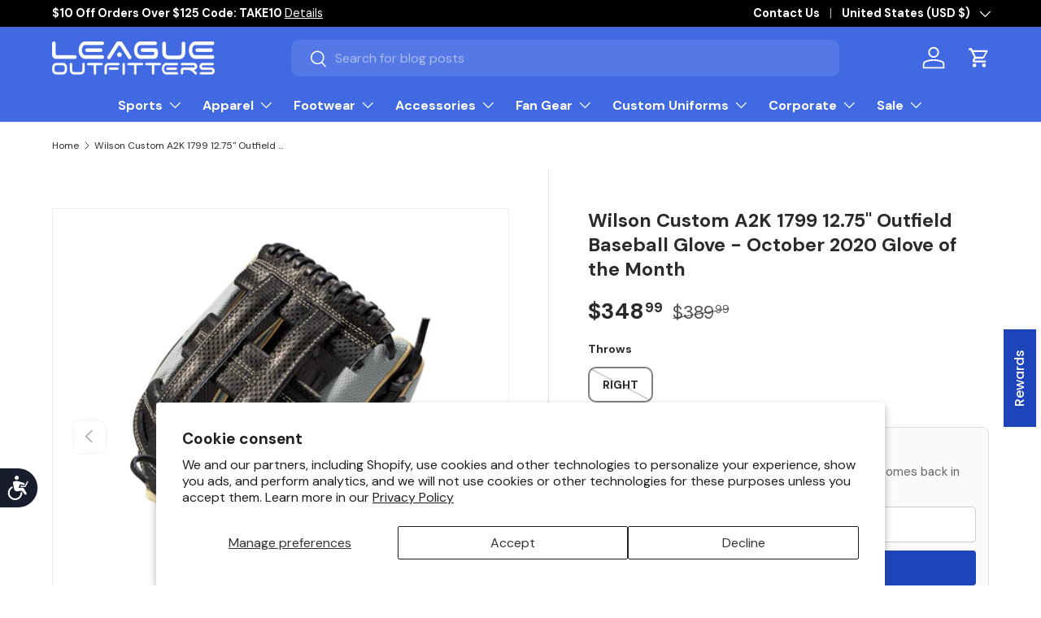

--- FILE ---
content_type: text/html; charset=utf-8
request_url: https://www.leagueoutfitters.com/products/wilson-custom-a2k-1799-12-75-outfield-baseball-glove-october-2020-glove-of-the-month
body_size: 75693
content:
<!doctype html>
<html class="no-js" lang="en" dir="ltr">
<head>
  <!-- BEGIN MerchantWidget Code -->
    
        <script>(function(w,d,t,r,u){var f,n,i;w[u]=w[u]||[],f=function(){var o={ti:"211021572", enableAutoSpaTracking: true};o.q=w[u],w[u]=new UET(o),w[u].push("pageLoad")},n=d.createElement(t),n.src=r,n.async=1,n.onload=n.onreadystatechange=function(){var s=this.readyState;s&&s!=="loaded"&&s!=="complete"||(f(),n.onload=n.onreadystatechange=null)},i=d.getElementsByTagName(t)[0],i.parentNode.insertBefore(n,i)})(window,document,"script","//bat.bing.com/bat.js","uetq");</script>
<!-- END MerchantWidget Code --><meta name="google-site-verification" content="yccnLghnSVPDwhqwp2Gp7IRlV5JJ1f4D9HtSA-MYwXM" />
<meta charset="utf-8">
<meta name="viewport" content="width=device-width,initial-scale=1">
<title>Wilson Custom A2K 1799 12.75&quot; Outfield Baseball Glove - October 2020 G &ndash; League Outfitters</title><link rel="canonical" href="https://www.leagueoutfitters.com/products/wilson-custom-a2k-1799-12-75-outfield-baseball-glove-october-2020-glove-of-the-month"><link rel="icon" href="//www.leagueoutfitters.com/cdn/shop/files/League_Outfitters-Favicon_998eab69-36b2-4b43-af07-f0cadd6fb307.png?crop=center&height=48&v=1746133474&width=48" type="image/png">
  <link rel="apple-touch-icon" href="//www.leagueoutfitters.com/cdn/shop/files/League_Outfitters-Favicon_998eab69-36b2-4b43-af07-f0cadd6fb307.png?crop=center&height=180&v=1746133474&width=180"><meta name="description" content="For the first time, our patented SpinControl Technology comes to Glove of the Month. On this A2K 1799SS, available in both right and left-hand throw, we reduced the weight of this 12.75&quot; gamer with Grey SuperSkin and added some extra flair with Bold outlined logos and Black SnakeSkin on the power finger and thumb. Each"><meta property="og:site_name" content="League Outfitters">
<meta property="og:url" content="https://www.leagueoutfitters.com/products/wilson-custom-a2k-1799-12-75-outfield-baseball-glove-october-2020-glove-of-the-month">
<meta property="og:title" content="Wilson Custom A2K 1799 12.75&quot; Outfield Baseball Glove - October 2020 G">
<meta property="og:type" content="product">
<meta property="og:description" content="For the first time, our patented SpinControl Technology comes to Glove of the Month. On this A2K 1799SS, available in both right and left-hand throw, we reduced the weight of this 12.75&quot; gamer with Grey SuperSkin and added some extra flair with Bold outlined logos and Black SnakeSkin on the power finger and thumb. Each"><meta property="og:image" content="http://www.leagueoutfitters.com/cdn/shop/products/1603808001864b63b29af7330dbae35c4a46e6ba609c469d6e_WBW100306_2_A2K_2020_OCTOBER_GOTM_1799_1275_Grey_Black.jpg?crop=center&height=1200&v=1762269608&width=1200">
  <meta property="og:image:secure_url" content="https://www.leagueoutfitters.com/cdn/shop/products/1603808001864b63b29af7330dbae35c4a46e6ba609c469d6e_WBW100306_2_A2K_2020_OCTOBER_GOTM_1799_1275_Grey_Black.jpg?crop=center&height=1200&v=1762269608&width=1200">
  <meta property="og:image:width" content="1200">
  <meta property="og:image:height" content="1200"><meta property="og:price:amount" content="348.99">
  <meta property="og:price:currency" content="USD"><meta name="twitter:site" content="@LeagueOutfitter"><meta name="twitter:card" content="summary_large_image">
<meta name="twitter:title" content="Wilson Custom A2K 1799 12.75&quot; Outfield Baseball Glove - October 2020 G">
<meta name="twitter:description" content="For the first time, our patented SpinControl Technology comes to Glove of the Month. On this A2K 1799SS, available in both right and left-hand throw, we reduced the weight of this 12.75&quot; gamer with Grey SuperSkin and added some extra flair with Bold outlined logos and Black SnakeSkin on the power finger and thumb. Each">
<link rel="preload" href="//www.leagueoutfitters.com/cdn/shop/t/174/assets/main.css?v=69047936925136894021770058274" as="style"><style data-shopify>
@font-face {
  font-family: "DM Sans";
  font-weight: 400;
  font-style: normal;
  font-display: swap;
  src: url("//www.leagueoutfitters.com/cdn/fonts/dm_sans/dmsans_n4.ec80bd4dd7e1a334c969c265873491ae56018d72.woff2") format("woff2"),
       url("//www.leagueoutfitters.com/cdn/fonts/dm_sans/dmsans_n4.87bdd914d8a61247b911147ae68e754d695c58a6.woff") format("woff");
}
@font-face {
  font-family: "DM Sans";
  font-weight: 700;
  font-style: normal;
  font-display: swap;
  src: url("//www.leagueoutfitters.com/cdn/fonts/dm_sans/dmsans_n7.97e21d81502002291ea1de8aefb79170c6946ce5.woff2") format("woff2"),
       url("//www.leagueoutfitters.com/cdn/fonts/dm_sans/dmsans_n7.af5c214f5116410ca1d53a2090665620e78e2e1b.woff") format("woff");
}
@font-face {
  font-family: "DM Sans";
  font-weight: 400;
  font-style: italic;
  font-display: swap;
  src: url("//www.leagueoutfitters.com/cdn/fonts/dm_sans/dmsans_i4.b8fe05e69ee95d5a53155c346957d8cbf5081c1a.woff2") format("woff2"),
       url("//www.leagueoutfitters.com/cdn/fonts/dm_sans/dmsans_i4.403fe28ee2ea63e142575c0aa47684d65f8c23a0.woff") format("woff");
}
@font-face {
  font-family: "DM Sans";
  font-weight: 700;
  font-style: italic;
  font-display: swap;
  src: url("//www.leagueoutfitters.com/cdn/fonts/dm_sans/dmsans_i7.52b57f7d7342eb7255084623d98ab83fd96e7f9b.woff2") format("woff2"),
       url("//www.leagueoutfitters.com/cdn/fonts/dm_sans/dmsans_i7.d5e14ef18a1d4a8ce78a4187580b4eb1759c2eda.woff") format("woff");
}
@font-face {
  font-family: "DM Sans";
  font-weight: 700;
  font-style: normal;
  font-display: swap;
  src: url("//www.leagueoutfitters.com/cdn/fonts/dm_sans/dmsans_n7.97e21d81502002291ea1de8aefb79170c6946ce5.woff2") format("woff2"),
       url("//www.leagueoutfitters.com/cdn/fonts/dm_sans/dmsans_n7.af5c214f5116410ca1d53a2090665620e78e2e1b.woff") format("woff");
}
@font-face {
  font-family: "DM Sans";
  font-weight: 700;
  font-style: normal;
  font-display: swap;
  src: url("//www.leagueoutfitters.com/cdn/fonts/dm_sans/dmsans_n7.97e21d81502002291ea1de8aefb79170c6946ce5.woff2") format("woff2"),
       url("//www.leagueoutfitters.com/cdn/fonts/dm_sans/dmsans_n7.af5c214f5116410ca1d53a2090665620e78e2e1b.woff") format("woff");
}
:root {
      --bg-color: 255 255 255 / 1.0;
      --bg-color-og: 255 255 255 / 1.0;
      --heading-color: 42 43 42;
      --text-color: 42 43 42;
      --text-color-og: 42 43 42;
      --scrollbar-color: 42 43 42;
      --link-color: 42 43 42;
      --link-color-og: 42 43 42;
      --star-color: 255 159 28;--swatch-border-color-default: 212 213 212;
        --swatch-border-color-active: 149 149 149;
        --swatch-card-size: 24px;
        --swatch-variant-picker-size: 80px;--color-scheme-1-bg: 224 224 224 / 1.0;
      --color-scheme-1-grad: ;
      --color-scheme-1-heading: 42 43 42;
      --color-scheme-1-text: 42 43 42;
      --color-scheme-1-btn-bg: 255 255 255;
      --color-scheme-1-btn-text: 42 43 42;
      --color-scheme-1-btn-bg-hover: 231 231 231;--color-scheme-2-bg: 222 21 21 / 1.0;
      --color-scheme-2-grad: ;
      --color-scheme-2-heading: 255 255 255;
      --color-scheme-2-text: 255 255 255;
      --color-scheme-2-btn-bg: 255 255 255;
      --color-scheme-2-btn-text: 42 43 42;
      --color-scheme-2-btn-bg-hover: 231 231 231;--color-scheme-3-bg: 0 0 0 / 1.0;
      --color-scheme-3-grad: ;
      --color-scheme-3-heading: 255 255 255;
      --color-scheme-3-text: 255 255 255;
      --color-scheme-3-btn-bg: 255 255 255;
      --color-scheme-3-btn-text: 255 255 255;
      --color-scheme-3-btn-bg-hover: 255 255 255;

      --drawer-bg-color: 255 255 255 / 1.0;
      --drawer-text-color: 42 43 42;

      --panel-bg-color: 244 244 244 / 1.0;
      --panel-heading-color: 42 43 42;
      --panel-text-color: 42 43 42;

      --in-stock-text-color: 44 126 63;
      --low-stock-text-color: 210 134 26;
      --very-low-stock-text-color: 180 12 28;
      --no-stock-text-color: 119 119 119;
      --no-stock-backordered-text-color: 119 119 119;

      --error-bg-color: 252 237 238;
      --error-text-color: 180 12 28;
      --success-bg-color: 232 246 234;
      --success-text-color: 44 126 63;
      --info-bg-color: 228 237 250;
      --info-text-color: 26 102 210;

      --heading-font-family: "DM Sans", sans-serif;
      --heading-font-style: normal;
      --heading-font-weight: 700;
      --heading-scale-start: 4;

      --navigation-font-family: "DM Sans", sans-serif;
      --navigation-font-style: normal;
      --navigation-font-weight: 700;--heading-text-transform: none;
--subheading-text-transform: none;
      --body-font-family: "DM Sans", sans-serif;
      --body-font-style: normal;
      --body-font-weight: 400;
      --body-font-size: 16;

      --section-gap: 20;
      --heading-gap: calc(8 * var(--space-unit));--grid-column-gap: 20px;--btn-bg-color: 29 68 187;
      --btn-bg-hover-color: 75 106 201;
      --btn-text-color: 255 255 255;
      --btn-bg-color-og: 29 68 187;
      --btn-text-color-og: 255 255 255;
      --btn-alt-bg-color: 255 255 255;
      --btn-alt-bg-alpha: 1.0;
      --btn-alt-text-color: 42 43 42;
      --btn-border-width: 2px;
      --btn-padding-y: 12px;

      
      --btn-border-radius: 10px;
      

      --btn-lg-border-radius: 50%;
      --btn-icon-border-radius: 50%;
      --input-with-btn-inner-radius: var(--btn-border-radius);
      --btn-text-transform: uppercase;

      --input-bg-color: 255 255 255 / 1.0;
      --input-text-color: 42 43 42;
      --input-border-width: 2px;
      --input-border-radius: 8px;
      --textarea-border-radius: 8px;
      --input-border-radius: 10px;
      --input-bg-color-diff-3: #f7f7f7;
      --input-bg-color-diff-6: #f0f0f0;

      --modal-border-radius: 8px;
      --modal-overlay-color: 0 0 0;
      --modal-overlay-opacity: 0.4;
      --drawer-border-radius: 8px;
      --overlay-border-radius: 8px;

      --custom-label-bg-color: 180 12 28 / 1.0;
      --custom-label-text-color: 255 255 255 / 1.0;
      --custom-label-2-bg-color: 255 88 13;
      --custom-label-2-text-color: 255 255 255;
      --custom-label-3-bg-color: 26 102 210;
      --custom-label-3-text-color: 255 255 255;--best-seller-label-bg-color: 0 166 237;
      --best-seller-label-text-color: 255 255 255;
      --clearance-label-bg-color: 222 21 21;
      --clearance-label-text-color: 255 255 255;--new-label-bg-color: 127 184 0 / 1.0;
      --new-label-text-color: 255 255 255 / 1.0;--preorder-label-bg-color: 0 166 237 / 1.0;
      --preorder-label-text-color: 255 255 255 / 1.0;

      --collection-label-color: 0 126 18 / 1.0;

      --page-width: 1500px;
      --gutter-sm: 20px;
      --gutter-md: 32px;
      --gutter-lg: 64px;

      --payment-terms-bg-color: #ffffff;

      --coll-card-bg-color: #F9F9F9;
      --coll-card-border-color: #f2f2f2;

      --card-highlight-bg-color: #F9F9F9;
      --card-highlight-text-color: 85 85 85;
      --card-highlight-border-color: #E1E1E1;
        
          --aos-animate-duration: 0.6s;
        

        
          --aos-min-width: 0;
        
      

      --reading-width: 48em;
    }

    @media (max-width: 769px) {
      :root {
        --reading-width: 36em;
      }
    }
  </style><link rel="stylesheet" href="//www.leagueoutfitters.com/cdn/shop/t/174/assets/main.css?v=69047936925136894021770058274">
  <script src="//www.leagueoutfitters.com/cdn/shop/t/174/assets/main.js?v=33278527712736456581768359694" defer="defer"></script><link rel="preload" href="//www.leagueoutfitters.com/cdn/fonts/dm_sans/dmsans_n4.ec80bd4dd7e1a334c969c265873491ae56018d72.woff2" as="font" type="font/woff2" crossorigin fetchpriority="high"><link rel="preload" href="//www.leagueoutfitters.com/cdn/fonts/dm_sans/dmsans_n7.97e21d81502002291ea1de8aefb79170c6946ce5.woff2" as="font" type="font/woff2" crossorigin fetchpriority="high"><script>window.performance && window.performance.mark && window.performance.mark('shopify.content_for_header.start');</script><meta name="facebook-domain-verification" content="s1eo3p0vfu0herb59zx3ckgmsa7u4h">
<meta name="facebook-domain-verification" content="s1eo3p0vfu0herb59zx3ckgmsa7u4h">
<meta name="google-site-verification" content="ph94r1WBOGjTofvkkLwe5gSht0-Vu_Va3msivHzxllk">
<meta id="shopify-digital-wallet" name="shopify-digital-wallet" content="/2400529/digital_wallets/dialog">
<meta name="shopify-checkout-api-token" content="85f2f9823d89f82593d64531688db140">
<meta id="in-context-paypal-metadata" data-shop-id="2400529" data-venmo-supported="true" data-environment="production" data-locale="en_US" data-paypal-v4="true" data-currency="USD">
<link rel="alternate" type="application/json+oembed" href="https://www.leagueoutfitters.com/products/wilson-custom-a2k-1799-12-75-outfield-baseball-glove-october-2020-glove-of-the-month.oembed">
<script async="async" src="/checkouts/internal/preloads.js?locale=en-US"></script>
<link rel="preconnect" href="https://shop.app" crossorigin="anonymous">
<script async="async" src="https://shop.app/checkouts/internal/preloads.js?locale=en-US&shop_id=2400529" crossorigin="anonymous"></script>
<script id="apple-pay-shop-capabilities" type="application/json">{"shopId":2400529,"countryCode":"US","currencyCode":"USD","merchantCapabilities":["supports3DS"],"merchantId":"gid:\/\/shopify\/Shop\/2400529","merchantName":"League Outfitters","requiredBillingContactFields":["postalAddress","email","phone"],"requiredShippingContactFields":["postalAddress","email","phone"],"shippingType":"shipping","supportedNetworks":["visa","masterCard","amex","discover","elo","jcb"],"total":{"type":"pending","label":"League Outfitters","amount":"1.00"},"shopifyPaymentsEnabled":true,"supportsSubscriptions":true}</script>
<script id="shopify-features" type="application/json">{"accessToken":"85f2f9823d89f82593d64531688db140","betas":["rich-media-storefront-analytics"],"domain":"www.leagueoutfitters.com","predictiveSearch":true,"shopId":2400529,"locale":"en"}</script>
<script>var Shopify = Shopify || {};
Shopify.shop = "league-outfitters.myshopify.com";
Shopify.locale = "en";
Shopify.currency = {"active":"USD","rate":"1.0"};
Shopify.country = "US";
Shopify.theme = {"name":"league-outfitters\/main","id":143052341308,"schema_name":"Enterprise","schema_version":"2.1.0","theme_store_id":null,"role":"main"};
Shopify.theme.handle = "null";
Shopify.theme.style = {"id":null,"handle":null};
Shopify.cdnHost = "www.leagueoutfitters.com/cdn";
Shopify.routes = Shopify.routes || {};
Shopify.routes.root = "/";</script>
<script type="module">!function(o){(o.Shopify=o.Shopify||{}).modules=!0}(window);</script>
<script>!function(o){function n(){var o=[];function n(){o.push(Array.prototype.slice.apply(arguments))}return n.q=o,n}var t=o.Shopify=o.Shopify||{};t.loadFeatures=n(),t.autoloadFeatures=n()}(window);</script>
<script>
  window.ShopifyPay = window.ShopifyPay || {};
  window.ShopifyPay.apiHost = "shop.app\/pay";
  window.ShopifyPay.redirectState = null;
</script>
<script id="shop-js-analytics" type="application/json">{"pageType":"product"}</script>
<script defer="defer" async type="module" src="//www.leagueoutfitters.com/cdn/shopifycloud/shop-js/modules/v2/client.init-shop-cart-sync_BN7fPSNr.en.esm.js"></script>
<script defer="defer" async type="module" src="//www.leagueoutfitters.com/cdn/shopifycloud/shop-js/modules/v2/chunk.common_Cbph3Kss.esm.js"></script>
<script defer="defer" async type="module" src="//www.leagueoutfitters.com/cdn/shopifycloud/shop-js/modules/v2/chunk.modal_DKumMAJ1.esm.js"></script>
<script type="module">
  await import("//www.leagueoutfitters.com/cdn/shopifycloud/shop-js/modules/v2/client.init-shop-cart-sync_BN7fPSNr.en.esm.js");
await import("//www.leagueoutfitters.com/cdn/shopifycloud/shop-js/modules/v2/chunk.common_Cbph3Kss.esm.js");
await import("//www.leagueoutfitters.com/cdn/shopifycloud/shop-js/modules/v2/chunk.modal_DKumMAJ1.esm.js");

  window.Shopify.SignInWithShop?.initShopCartSync?.({"fedCMEnabled":true,"windoidEnabled":true});

</script>
<script defer="defer" async type="module" src="//www.leagueoutfitters.com/cdn/shopifycloud/shop-js/modules/v2/client.payment-terms_BxzfvcZJ.en.esm.js"></script>
<script defer="defer" async type="module" src="//www.leagueoutfitters.com/cdn/shopifycloud/shop-js/modules/v2/chunk.common_Cbph3Kss.esm.js"></script>
<script defer="defer" async type="module" src="//www.leagueoutfitters.com/cdn/shopifycloud/shop-js/modules/v2/chunk.modal_DKumMAJ1.esm.js"></script>
<script type="module">
  await import("//www.leagueoutfitters.com/cdn/shopifycloud/shop-js/modules/v2/client.payment-terms_BxzfvcZJ.en.esm.js");
await import("//www.leagueoutfitters.com/cdn/shopifycloud/shop-js/modules/v2/chunk.common_Cbph3Kss.esm.js");
await import("//www.leagueoutfitters.com/cdn/shopifycloud/shop-js/modules/v2/chunk.modal_DKumMAJ1.esm.js");

  
</script>
<script>
  window.Shopify = window.Shopify || {};
  if (!window.Shopify.featureAssets) window.Shopify.featureAssets = {};
  window.Shopify.featureAssets['shop-js'] = {"shop-cart-sync":["modules/v2/client.shop-cart-sync_CJVUk8Jm.en.esm.js","modules/v2/chunk.common_Cbph3Kss.esm.js","modules/v2/chunk.modal_DKumMAJ1.esm.js"],"init-fed-cm":["modules/v2/client.init-fed-cm_7Fvt41F4.en.esm.js","modules/v2/chunk.common_Cbph3Kss.esm.js","modules/v2/chunk.modal_DKumMAJ1.esm.js"],"init-shop-email-lookup-coordinator":["modules/v2/client.init-shop-email-lookup-coordinator_Cc088_bR.en.esm.js","modules/v2/chunk.common_Cbph3Kss.esm.js","modules/v2/chunk.modal_DKumMAJ1.esm.js"],"init-windoid":["modules/v2/client.init-windoid_hPopwJRj.en.esm.js","modules/v2/chunk.common_Cbph3Kss.esm.js","modules/v2/chunk.modal_DKumMAJ1.esm.js"],"shop-button":["modules/v2/client.shop-button_B0jaPSNF.en.esm.js","modules/v2/chunk.common_Cbph3Kss.esm.js","modules/v2/chunk.modal_DKumMAJ1.esm.js"],"shop-cash-offers":["modules/v2/client.shop-cash-offers_DPIskqss.en.esm.js","modules/v2/chunk.common_Cbph3Kss.esm.js","modules/v2/chunk.modal_DKumMAJ1.esm.js"],"shop-toast-manager":["modules/v2/client.shop-toast-manager_CK7RT69O.en.esm.js","modules/v2/chunk.common_Cbph3Kss.esm.js","modules/v2/chunk.modal_DKumMAJ1.esm.js"],"init-shop-cart-sync":["modules/v2/client.init-shop-cart-sync_BN7fPSNr.en.esm.js","modules/v2/chunk.common_Cbph3Kss.esm.js","modules/v2/chunk.modal_DKumMAJ1.esm.js"],"init-customer-accounts-sign-up":["modules/v2/client.init-customer-accounts-sign-up_CfPf4CXf.en.esm.js","modules/v2/client.shop-login-button_DeIztwXF.en.esm.js","modules/v2/chunk.common_Cbph3Kss.esm.js","modules/v2/chunk.modal_DKumMAJ1.esm.js"],"pay-button":["modules/v2/client.pay-button_CgIwFSYN.en.esm.js","modules/v2/chunk.common_Cbph3Kss.esm.js","modules/v2/chunk.modal_DKumMAJ1.esm.js"],"init-customer-accounts":["modules/v2/client.init-customer-accounts_DQ3x16JI.en.esm.js","modules/v2/client.shop-login-button_DeIztwXF.en.esm.js","modules/v2/chunk.common_Cbph3Kss.esm.js","modules/v2/chunk.modal_DKumMAJ1.esm.js"],"avatar":["modules/v2/client.avatar_BTnouDA3.en.esm.js"],"init-shop-for-new-customer-accounts":["modules/v2/client.init-shop-for-new-customer-accounts_CsZy_esa.en.esm.js","modules/v2/client.shop-login-button_DeIztwXF.en.esm.js","modules/v2/chunk.common_Cbph3Kss.esm.js","modules/v2/chunk.modal_DKumMAJ1.esm.js"],"shop-follow-button":["modules/v2/client.shop-follow-button_BRMJjgGd.en.esm.js","modules/v2/chunk.common_Cbph3Kss.esm.js","modules/v2/chunk.modal_DKumMAJ1.esm.js"],"checkout-modal":["modules/v2/client.checkout-modal_B9Drz_yf.en.esm.js","modules/v2/chunk.common_Cbph3Kss.esm.js","modules/v2/chunk.modal_DKumMAJ1.esm.js"],"shop-login-button":["modules/v2/client.shop-login-button_DeIztwXF.en.esm.js","modules/v2/chunk.common_Cbph3Kss.esm.js","modules/v2/chunk.modal_DKumMAJ1.esm.js"],"lead-capture":["modules/v2/client.lead-capture_DXYzFM3R.en.esm.js","modules/v2/chunk.common_Cbph3Kss.esm.js","modules/v2/chunk.modal_DKumMAJ1.esm.js"],"shop-login":["modules/v2/client.shop-login_CA5pJqmO.en.esm.js","modules/v2/chunk.common_Cbph3Kss.esm.js","modules/v2/chunk.modal_DKumMAJ1.esm.js"],"payment-terms":["modules/v2/client.payment-terms_BxzfvcZJ.en.esm.js","modules/v2/chunk.common_Cbph3Kss.esm.js","modules/v2/chunk.modal_DKumMAJ1.esm.js"]};
</script>
<script>(function() {
  var isLoaded = false;
  function asyncLoad() {
    if (isLoaded) return;
    isLoaded = true;
    var urls = ["\/\/cdn.shopify.com\/proxy\/9c11a4bbc9a5515a4c504d919a4f03ca163f02b41d7d10da3164d53711de0e09\/s3-us-west-2.amazonaws.com\/jsstore\/a\/G5QHOMG9\/reids.js?shop=league-outfitters.myshopify.com\u0026sp-cache-control=cHVibGljLCBtYXgtYWdlPTkwMA","\/\/cdn.shopify.com\/proxy\/987ca5f8f1e9a1afe2bd255ab65d0c2ba6046781ed0b26b75e706a3e7f4dbd42\/app.retention.com\/shopify\/shopify_app_add_to_cart_script.js?shop=league-outfitters.myshopify.com\u0026sp-cache-control=cHVibGljLCBtYXgtYWdlPTkwMA","https:\/\/sdk.postscript.io\/sdk-script-loader.bundle.js?shopId=402761\u0026shop=league-outfitters.myshopify.com","https:\/\/sdk.postscript.io\/sdk-script-loader.bundle.js?shopId=402761\u0026shop=league-outfitters.myshopify.com","https:\/\/omnisnippet1.com\/platforms\/shopify.js?source=scriptTag\u0026v=2026-01-30T21\u0026shop=league-outfitters.myshopify.com"];
    for (var i = 0; i < urls.length; i++) {
      var s = document.createElement('script');
      s.type = 'text/javascript';
      s.async = true;
      s.src = urls[i];
      var x = document.getElementsByTagName('script')[0];
      x.parentNode.insertBefore(s, x);
    }
  };
  if(window.attachEvent) {
    window.attachEvent('onload', asyncLoad);
  } else {
    window.addEventListener('load', asyncLoad, false);
  }
})();</script>
<script id="__st">var __st={"a":2400529,"offset":-18000,"reqid":"7c86f7d5-1232-4920-a891-515166b545f1-1770063258","pageurl":"www.leagueoutfitters.com\/products\/wilson-custom-a2k-1799-12-75-outfield-baseball-glove-october-2020-glove-of-the-month","u":"1c957b2c79c2","p":"product","rtyp":"product","rid":4666008862780};</script>
<script>window.ShopifyPaypalV4VisibilityTracking = true;</script>
<script id="captcha-bootstrap">!function(){'use strict';const t='contact',e='account',n='new_comment',o=[[t,t],['blogs',n],['comments',n],[t,'customer']],c=[[e,'customer_login'],[e,'guest_login'],[e,'recover_customer_password'],[e,'create_customer']],r=t=>t.map((([t,e])=>`form[action*='/${t}']:not([data-nocaptcha='true']) input[name='form_type'][value='${e}']`)).join(','),a=t=>()=>t?[...document.querySelectorAll(t)].map((t=>t.form)):[];function s(){const t=[...o],e=r(t);return a(e)}const i='password',u='form_key',d=['recaptcha-v3-token','g-recaptcha-response','h-captcha-response',i],f=()=>{try{return window.sessionStorage}catch{return}},m='__shopify_v',_=t=>t.elements[u];function p(t,e,n=!1){try{const o=window.sessionStorage,c=JSON.parse(o.getItem(e)),{data:r}=function(t){const{data:e,action:n}=t;return t[m]||n?{data:e,action:n}:{data:t,action:n}}(c);for(const[e,n]of Object.entries(r))t.elements[e]&&(t.elements[e].value=n);n&&o.removeItem(e)}catch(o){console.error('form repopulation failed',{error:o})}}const l='form_type',E='cptcha';function T(t){t.dataset[E]=!0}const w=window,h=w.document,L='Shopify',v='ce_forms',y='captcha';let A=!1;((t,e)=>{const n=(g='f06e6c50-85a8-45c8-87d0-21a2b65856fe',I='https://cdn.shopify.com/shopifycloud/storefront-forms-hcaptcha/ce_storefront_forms_captcha_hcaptcha.v1.5.2.iife.js',D={infoText:'Protected by hCaptcha',privacyText:'Privacy',termsText:'Terms'},(t,e,n)=>{const o=w[L][v],c=o.bindForm;if(c)return c(t,g,e,D).then(n);var r;o.q.push([[t,g,e,D],n]),r=I,A||(h.body.append(Object.assign(h.createElement('script'),{id:'captcha-provider',async:!0,src:r})),A=!0)});var g,I,D;w[L]=w[L]||{},w[L][v]=w[L][v]||{},w[L][v].q=[],w[L][y]=w[L][y]||{},w[L][y].protect=function(t,e){n(t,void 0,e),T(t)},Object.freeze(w[L][y]),function(t,e,n,w,h,L){const[v,y,A,g]=function(t,e,n){const i=e?o:[],u=t?c:[],d=[...i,...u],f=r(d),m=r(i),_=r(d.filter((([t,e])=>n.includes(e))));return[a(f),a(m),a(_),s()]}(w,h,L),I=t=>{const e=t.target;return e instanceof HTMLFormElement?e:e&&e.form},D=t=>v().includes(t);t.addEventListener('submit',(t=>{const e=I(t);if(!e)return;const n=D(e)&&!e.dataset.hcaptchaBound&&!e.dataset.recaptchaBound,o=_(e),c=g().includes(e)&&(!o||!o.value);(n||c)&&t.preventDefault(),c&&!n&&(function(t){try{if(!f())return;!function(t){const e=f();if(!e)return;const n=_(t);if(!n)return;const o=n.value;o&&e.removeItem(o)}(t);const e=Array.from(Array(32),(()=>Math.random().toString(36)[2])).join('');!function(t,e){_(t)||t.append(Object.assign(document.createElement('input'),{type:'hidden',name:u})),t.elements[u].value=e}(t,e),function(t,e){const n=f();if(!n)return;const o=[...t.querySelectorAll(`input[type='${i}']`)].map((({name:t})=>t)),c=[...d,...o],r={};for(const[a,s]of new FormData(t).entries())c.includes(a)||(r[a]=s);n.setItem(e,JSON.stringify({[m]:1,action:t.action,data:r}))}(t,e)}catch(e){console.error('failed to persist form',e)}}(e),e.submit())}));const S=(t,e)=>{t&&!t.dataset[E]&&(n(t,e.some((e=>e===t))),T(t))};for(const o of['focusin','change'])t.addEventListener(o,(t=>{const e=I(t);D(e)&&S(e,y())}));const B=e.get('form_key'),M=e.get(l),P=B&&M;t.addEventListener('DOMContentLoaded',(()=>{const t=y();if(P)for(const e of t)e.elements[l].value===M&&p(e,B);[...new Set([...A(),...v().filter((t=>'true'===t.dataset.shopifyCaptcha))])].forEach((e=>S(e,t)))}))}(h,new URLSearchParams(w.location.search),n,t,e,['guest_login'])})(!0,!0)}();</script>
<script integrity="sha256-4kQ18oKyAcykRKYeNunJcIwy7WH5gtpwJnB7kiuLZ1E=" data-source-attribution="shopify.loadfeatures" defer="defer" src="//www.leagueoutfitters.com/cdn/shopifycloud/storefront/assets/storefront/load_feature-a0a9edcb.js" crossorigin="anonymous"></script>
<script crossorigin="anonymous" defer="defer" src="//www.leagueoutfitters.com/cdn/shopifycloud/storefront/assets/shopify_pay/storefront-65b4c6d7.js?v=20250812"></script>
<script data-source-attribution="shopify.dynamic_checkout.dynamic.init">var Shopify=Shopify||{};Shopify.PaymentButton=Shopify.PaymentButton||{isStorefrontPortableWallets:!0,init:function(){window.Shopify.PaymentButton.init=function(){};var t=document.createElement("script");t.src="https://www.leagueoutfitters.com/cdn/shopifycloud/portable-wallets/latest/portable-wallets.en.js",t.type="module",document.head.appendChild(t)}};
</script>
<script data-source-attribution="shopify.dynamic_checkout.buyer_consent">
  function portableWalletsHideBuyerConsent(e){var t=document.getElementById("shopify-buyer-consent"),n=document.getElementById("shopify-subscription-policy-button");t&&n&&(t.classList.add("hidden"),t.setAttribute("aria-hidden","true"),n.removeEventListener("click",e))}function portableWalletsShowBuyerConsent(e){var t=document.getElementById("shopify-buyer-consent"),n=document.getElementById("shopify-subscription-policy-button");t&&n&&(t.classList.remove("hidden"),t.removeAttribute("aria-hidden"),n.addEventListener("click",e))}window.Shopify?.PaymentButton&&(window.Shopify.PaymentButton.hideBuyerConsent=portableWalletsHideBuyerConsent,window.Shopify.PaymentButton.showBuyerConsent=portableWalletsShowBuyerConsent);
</script>
<script data-source-attribution="shopify.dynamic_checkout.cart.bootstrap">document.addEventListener("DOMContentLoaded",(function(){function t(){return document.querySelector("shopify-accelerated-checkout-cart, shopify-accelerated-checkout")}if(t())Shopify.PaymentButton.init();else{new MutationObserver((function(e,n){t()&&(Shopify.PaymentButton.init(),n.disconnect())})).observe(document.body,{childList:!0,subtree:!0})}}));
</script>
<script id='scb4127' type='text/javascript' async='' src='https://www.leagueoutfitters.com/cdn/shopifycloud/privacy-banner/storefront-banner.js'></script><link id="shopify-accelerated-checkout-styles" rel="stylesheet" media="screen" href="https://www.leagueoutfitters.com/cdn/shopifycloud/portable-wallets/latest/accelerated-checkout-backwards-compat.css" crossorigin="anonymous">
<style id="shopify-accelerated-checkout-cart">
        #shopify-buyer-consent {
  margin-top: 1em;
  display: inline-block;
  width: 100%;
}

#shopify-buyer-consent.hidden {
  display: none;
}

#shopify-subscription-policy-button {
  background: none;
  border: none;
  padding: 0;
  text-decoration: underline;
  font-size: inherit;
  cursor: pointer;
}

#shopify-subscription-policy-button::before {
  box-shadow: none;
}

      </style>
<script id="sections-script" data-sections="header,footer" defer="defer" src="//www.leagueoutfitters.com/cdn/shop/t/174/compiled_assets/scripts.js?v=614177"></script>
<script>window.performance && window.performance.mark && window.performance.mark('shopify.content_for_header.end');</script>

    <script src="//www.leagueoutfitters.com/cdn/shop/t/174/assets/animate-on-scroll.js?v=15249566486942820451758828684" defer="defer"></script>
    <link rel="stylesheet" href="//www.leagueoutfitters.com/cdn/shop/t/174/assets/animate-on-scroll.css?v=116194678796051782541758828683">
  

  <script>document.documentElement.className = document.documentElement.className.replace('no-js', 'js');</script><!-- CC Custom Head Start --><!-- CC Custom Head End --><script type="text/javascript">
    (function(c,l,a,r,i,t,y){
        c[a]=c[a]||function(){(c[a].q=c[a].q||[]).push(arguments)};
        t=l.createElement(r);t.async=1;t.src="https://www.clarity.ms/tag/"+i;
        y=l.getElementsByTagName(r)[0];y.parentNode.insertBefore(t,y);
    })(window, document, "clarity", "script", "noccc874su");
</script>
<!-- BEGIN app block: shopify://apps/hulk-form-builder/blocks/app-embed/b6b8dd14-356b-4725-a4ed-77232212b3c3 --><!-- BEGIN app snippet: hulkapps-formbuilder-theme-ext --><script type="text/javascript">
  
  if (typeof window.formbuilder_customer != "object") {
        window.formbuilder_customer = {}
  }

  window.hulkFormBuilder = {
    form_data: {"form_9DB5LJlN7jdHZYGs5-8h3g":{"uuid":"9DB5LJlN7jdHZYGs5-8h3g","form_name":"Get a Quote","form_data":{"div_back_gradient_1":"#fff","div_back_gradient_2":"#fff","back_color":"#fff","form_title":"\u003ch3\u003e\u003cstrong\u003e\u003cspan style=\"font-family:Arial;\"\u003eRequest a Quote\u003c\/span\u003e\u003c\/strong\u003e\u003c\/h3\u003e\n","form_submit":"Submit","after_submit":"hideAndmessage","after_submit_msg":"\u003cp\u003eThank you for your response.\u003c\/p\u003e\n","captcha_enable":"yes","label_style":"blockLabels","input_border_radius":"2","back_type":"transparent","input_back_color":"#fff","input_back_color_hover":"#fff","back_shadow":"none","label_font_clr":"#333333","input_font_clr":"#333333","button_align":"fullBtn","button_clr":"#fff","button_back_clr":"#333333","button_border_radius":"2","form_width":"100%","form_border_size":"2","form_border_clr":"#c7c7c7","form_border_radius":"1","label_font_size":"14","input_font_size":"12","button_font_size":"16","form_padding":"35","input_border_color":"#ccc","input_border_color_hover":"#ccc","btn_border_clr":"#333333","btn_border_size":"1","form_name":"Get a Quote","":"kinjal@shopcircle.co","form_access_message":"\u003cp\u003ePlease login to access the form\u003cbr\u003eDo not have an account? Create account\u003c\/p\u003e","advance_js":"","advance_css":"","captcha_honeypot":"no","captcha_version_3_enable":"no","captcha_align":"center","custommessage":{},"form_description":"\u003cp\u003e\u003cstrong data-end=\"184\" data-start=\"138\"\u003eOutfitting a team or placing a bulk order?\u003c\/strong\u003e\u003cbr data-end=\"187\" data-start=\"184\" \/\u003e\nComplete the form below for a custom quote on team pricing and decoration options.\u003c\/p\u003e\n\n\u003cp\u003eNote: For all custom orders there is a minimum order quantity of 12 units.\u003c\/p\u003e\n","formElements":[{"type":"text","position":0,"label":"Name","customClass":"","halfwidth":"yes","Conditions":{},"page_number":1,"required":"yes"},{"type":"email","position":1,"label":"Email","required":"yes","email_confirm":"yes","Conditions":{},"halfwidth":"yes","page_number":1},{"Conditions":{},"type":"phone","position":2,"label":"Phone number","phone_validate_field":"no","page_number":1,"placeholder":"123-456-7890","required":"yes"},{"Conditions":{},"type":"text","position":3,"label":"Organization","halfwidth":"yes","page_number":1,"required":"yes"},{"Conditions":{},"type":"select","position":4,"label":"State","option_sets":"state","values":"Alabama\nAlaska\nArizona\nArkansas\nByram\nCalifornia\nCokato\nColorado\nConnecticut\nDelaware\nDistrict of Columbia\nFlorida\nGeorgia\nHawaii\nIdaho\nIllinois\nIndiana\nIowa\nKansas\nKentucky\nLouisiana\nLowa\nMaine\nMaryland\nMassachusetts\nMedfield\nMichigan\nMinnesota\nMississippi\nMissouri\nMontana\nNebraska\nNevada\nNew Hampshire\nNew Jersey\nNew Jersy\nNew Mexico\nNew York\nNorth Carolina\nNorth Dakota\nOhio\nOklahoma\nOntario\nOregon\nPennsylvania\nRamey\nRhode Island\nSouth Carolina\nSouth Dakota\nSublimity\nTennessee\nTexas\nTrimble\nUtah\nVermont\nVirginia\nWashington\nWest Virginia\nWisconsin\nWyoming","elementCost":{},"option_country":"475","required":"yes","halfwidth":"yes","page_number":1},{"Conditions":{},"type":"text","position":5,"label":"Date Needed?","halfwidth":"no","page_number":1},{"Conditions":{},"type":"checkbox","position":6,"label":"Tax Exempt","result_in_yes_no":"yes","page_number":1},{"type":"textarea","position":7,"label":"Message","required":"yes","Conditions":{},"page_number":1},{"Conditions":{},"type":"hidden","position":8,"label":"Product","fieldvalue":"Products","page_number":1},{"Conditions":{"Operator":"ONE"},"type":"checkbox","position":9,"label":"I agree to receive text messages from LeagueOutfitters regarding my quote and order updates. Message \u0026 data rates may apply. Reply STOP to opt out.","result_in_yes_no":"yes","page_number":1},{"Conditions":{},"type":"paragraph","position":10,"label":"Label (10)","paragraph":"\u003cp style=\"font-size: 12px; line-height: 1.4;\"\u003eBy submitting this form and checking the box above, you consent to receive SMS messages from LeagueOutfitters at the number provided. Consent is not a condition of purchase. View our \u003ca href=\"https:\/\/www.leagueoutfitters.com\/pages\/privacy-policy\" rel=\"noopener noreferrer\" target=\"_blank\"\u003ePrivacy Policy\u003c\/a\u003e and \u003ca href=\"https:\/\/www.leagueoutfitters.com\/policies\/terms-of-service\" rel=\"noopener noreferrer\" target=\"_blank\"\u003eTerms of Service\u003c\/a\u003e.\u003c\/p\u003e\n","page_number":1}]},"is_spam_form":false,"shop_uuid":"AuWabzPP8qObkkqwMa7etg","shop_timezone":"America\/New_York","shop_id":115791,"shop_is_after_submit_enabled":true,"shop_shopify_plan":"Shopify Plus","shop_shopify_domain":"league-outfitters.myshopify.com"}},
    shop_data: {"shop_AuWabzPP8qObkkqwMa7etg":{"shop_uuid":"AuWabzPP8qObkkqwMa7etg","shop_timezone":"America\/New_York","shop_id":115791,"shop_is_after_submit_enabled":true,"shop_shopify_plan":"Shopify Plus","shop_shopify_domain":"league-outfitters.myshopify.com","shop_created_at":"2024-09-03T10:56:30.981-05:00","is_skip_metafield":false,"shop_deleted":false,"shop_disabled":false}},
    settings_data: {"shop_settings":{"shop_customise_msgs":[],"default_customise_msgs":{"is_required":"is required","thank_you":"Thank you! The form was submitted successfully.","processing":"Processing...","valid_data":"Please provide valid data","valid_email":"Provide valid email format","valid_tags":"HTML Tags are not allowed","valid_phone":"Provide valid phone number","valid_captcha":"Please provide valid captcha response","valid_url":"Provide valid URL","only_number_alloud":"Provide valid number in","number_less":"must be less than","number_more":"must be more than","image_must_less":"Image must be less than 20MB","image_number":"Images allowed","image_extension":"Invalid extension! Please provide image file","error_image_upload":"Error in image upload. Please try again.","error_file_upload":"Error in file upload. Please try again.","your_response":"Your response","error_form_submit":"Error occur.Please try again after sometime.","email_submitted":"Form with this email is already submitted","invalid_email_by_zerobounce":"The email address you entered appears to be invalid. Please check it and try again.","download_file":"Download file","card_details_invalid":"Your card details are invalid","card_details":"Card details","please_enter_card_details":"Please enter card details","card_number":"Card number","exp_mm":"Exp MM","exp_yy":"Exp YY","crd_cvc":"CVV","payment_value":"Payment amount","please_enter_payment_amount":"Please enter payment amount","address1":"Address line 1","address2":"Address line 2","city":"City","province":"Province","zipcode":"Zip code","country":"Country","blocked_domain":"This form does not accept addresses from","file_must_less":"File must be less than 20MB","file_extension":"Invalid extension! Please provide file","only_file_number_alloud":"files allowed","previous":"Previous","next":"Next","must_have_a_input":"Please enter at least one field.","please_enter_required_data":"Please enter required data","atleast_one_special_char":"Include at least one special character","atleast_one_lowercase_char":"Include at least one lowercase character","atleast_one_uppercase_char":"Include at least one uppercase character","atleast_one_number":"Include at least one number","must_have_8_chars":"Must have 8 characters long","be_between_8_and_12_chars":"Be between 8 and 12 characters long","please_select":"Please Select","phone_submitted":"Form with this phone number is already submitted","user_res_parse_error":"Error while submitting the form","valid_same_values":"values must be same","product_choice_clear_selection":"Clear Selection","picture_choice_clear_selection":"Clear Selection","remove_all_for_file_image_upload":"Remove All","invalid_file_type_for_image_upload":"You can't upload files of this type.","invalid_file_type_for_signature_upload":"You can't upload files of this type.","max_files_exceeded_for_file_upload":"You can not upload any more files.","max_files_exceeded_for_image_upload":"You can not upload any more files.","file_already_exist":"File already uploaded","max_limit_exceed":"You have added the maximum number of text fields.","cancel_upload_for_file_upload":"Cancel upload","cancel_upload_for_image_upload":"Cancel upload","cancel_upload_for_signature_upload":"Cancel upload"},"shop_blocked_domains":[]}},
    features_data: {"shop_plan_features":{"shop_plan_features":["unlimited-forms","full-design-customization","export-form-submissions","multiple-recipients-for-form-submissions","multiple-admin-notifications","enable-captcha","unlimited-file-uploads","save-submitted-form-data","set-auto-response-message","conditional-logic","form-banner","save-as-draft-facility","include-user-response-in-admin-email","disable-form-submission","mail-platform-integration","stripe-payment-integration","pre-built-templates","create-customer-account-on-shopify","google-analytics-3-by-tracking-id","facebook-pixel-id","bing-uet-pixel-id","advanced-js","advanced-css","api-available","customize-form-message","hidden-field","restrict-from-submissions-per-one-user","utm-tracking","ratings","privacy-notices","heading","paragraph","shopify-flow-trigger","domain-setup","block-domain","address","html-code","form-schedule","after-submit-script","customize-form-scrolling","on-form-submission-record-the-referrer-url","password","duplicate-the-forms","include-user-response-in-auto-responder-email","elements-add-ons","admin-and-auto-responder-email-with-tokens","email-export","premium-support","google-analytics-4-by-measurement-id","google-ads-for-tracking-conversion","validation-field","file-upload","load_form_as_popup","advanced_conditional_logic"]}},
    shop: null,
    shop_id: null,
    plan_features: null,
    validateDoubleQuotes: false,
    assets: {
      extraFunctions: "https://cdn.shopify.com/extensions/019bb5ee-ec40-7527-955d-c1b8751eb060/form-builder-by-hulkapps-50/assets/extra-functions.js",
      extraStyles: "https://cdn.shopify.com/extensions/019bb5ee-ec40-7527-955d-c1b8751eb060/form-builder-by-hulkapps-50/assets/extra-styles.css",
      bootstrapStyles: "https://cdn.shopify.com/extensions/019bb5ee-ec40-7527-955d-c1b8751eb060/form-builder-by-hulkapps-50/assets/theme-app-extension-bootstrap.css"
    },
    translations: {
      htmlTagNotAllowed: "HTML Tags are not allowed",
      sqlQueryNotAllowed: "SQL Queries are not allowed",
      doubleQuoteNotAllowed: "Double quotes are not allowed",
      vorwerkHttpWwwNotAllowed: "The words \u0026#39;http\u0026#39; and \u0026#39;www\u0026#39; are not allowed. Please remove them and try again.",
      maxTextFieldsReached: "You have added the maximum number of text fields.",
      avoidNegativeWords: "Avoid negative words: Don\u0026#39;t use negative words in your contact message.",
      customDesignOnly: "This form is for custom designs requests. For general inquiries please contact our team at info@stagheaddesigns.com",
      zerobounceApiErrorMsg: "We couldn\u0026#39;t verify your email due to a technical issue. Please try again later.",
    }

  }

  

  window.FbThemeAppExtSettingsHash = {}
  
</script><!-- END app snippet --><!-- END app block --><!-- BEGIN app block: shopify://apps/klaviyo-email-marketing-sms/blocks/klaviyo-onsite-embed/2632fe16-c075-4321-a88b-50b567f42507 -->












  <script async src="https://static.klaviyo.com/onsite/js/SM36H4/klaviyo.js?company_id=SM36H4"></script>
  <script>!function(){if(!window.klaviyo){window._klOnsite=window._klOnsite||[];try{window.klaviyo=new Proxy({},{get:function(n,i){return"push"===i?function(){var n;(n=window._klOnsite).push.apply(n,arguments)}:function(){for(var n=arguments.length,o=new Array(n),w=0;w<n;w++)o[w]=arguments[w];var t="function"==typeof o[o.length-1]?o.pop():void 0,e=new Promise((function(n){window._klOnsite.push([i].concat(o,[function(i){t&&t(i),n(i)}]))}));return e}}})}catch(n){window.klaviyo=window.klaviyo||[],window.klaviyo.push=function(){var n;(n=window._klOnsite).push.apply(n,arguments)}}}}();</script>

  
    <script id="viewed_product">
      if (item == null) {
        var _learnq = _learnq || [];

        var MetafieldReviews = null
        var MetafieldYotpoRating = null
        var MetafieldYotpoCount = null
        var MetafieldLooxRating = null
        var MetafieldLooxCount = null
        var okendoProduct = null
        var okendoProductReviewCount = null
        var okendoProductReviewAverageValue = null
        try {
          // The following fields are used for Customer Hub recently viewed in order to add reviews.
          // This information is not part of __kla_viewed. Instead, it is part of __kla_viewed_reviewed_items
          MetafieldReviews = {};
          MetafieldYotpoRating = null
          MetafieldYotpoCount = null
          MetafieldLooxRating = null
          MetafieldLooxCount = null

          okendoProduct = null
          // If the okendo metafield is not legacy, it will error, which then requires the new json formatted data
          if (okendoProduct && 'error' in okendoProduct) {
            okendoProduct = null
          }
          okendoProductReviewCount = okendoProduct ? okendoProduct.reviewCount : null
          okendoProductReviewAverageValue = okendoProduct ? okendoProduct.reviewAverageValue : null
        } catch (error) {
          console.error('Error in Klaviyo onsite reviews tracking:', error);
        }

        var item = {
          Name: "Wilson Custom A2K 1799 12.75\" Outfield Baseball Glove - October 2020 Glove of the Month",
          ProductID: 4666008862780,
          Categories: ["Baseball Demo","Wilson"],
          ImageURL: "https://www.leagueoutfitters.com/cdn/shop/products/1603808001864b63b29af7330dbae35c4a46e6ba609c469d6e_WBW100306_2_A2K_2020_OCTOBER_GOTM_1799_1275_Grey_Black_grande.jpg?v=1762269608",
          URL: "https://www.leagueoutfitters.com/products/wilson-custom-a2k-1799-12-75-outfield-baseball-glove-october-2020-glove-of-the-month",
          Brand: "Wilson",
          Price: "$348.99",
          Value: "348.99",
          CompareAtPrice: "$389.99"
        };
        _learnq.push(['track', 'Viewed Product', item]);
        _learnq.push(['trackViewedItem', {
          Title: item.Name,
          ItemId: item.ProductID,
          Categories: item.Categories,
          ImageUrl: item.ImageURL,
          Url: item.URL,
          Metadata: {
            Brand: item.Brand,
            Price: item.Price,
            Value: item.Value,
            CompareAtPrice: item.CompareAtPrice
          },
          metafields:{
            reviews: MetafieldReviews,
            yotpo:{
              rating: MetafieldYotpoRating,
              count: MetafieldYotpoCount,
            },
            loox:{
              rating: MetafieldLooxRating,
              count: MetafieldLooxCount,
            },
            okendo: {
              rating: okendoProductReviewAverageValue,
              count: okendoProductReviewCount,
            }
          }
        }]);
      }
    </script>
  




  <script>
    window.klaviyoReviewsProductDesignMode = false
  </script>







<!-- END app block --><!-- BEGIN app block: shopify://apps/judge-me-reviews/blocks/judgeme_core/61ccd3b1-a9f2-4160-9fe9-4fec8413e5d8 --><!-- Start of Judge.me Core -->






<link rel="dns-prefetch" href="https://cdnwidget.judge.me">
<link rel="dns-prefetch" href="https://cdn.judge.me">
<link rel="dns-prefetch" href="https://cdn1.judge.me">
<link rel="dns-prefetch" href="https://api.judge.me">

<script data-cfasync='false' class='jdgm-settings-script'>window.jdgmSettings={"pagination":5,"disable_web_reviews":true,"badge_no_review_text":"No reviews","badge_n_reviews_text":"{{ n }} review/reviews","badge_star_color":"#FFE234","hide_badge_preview_if_no_reviews":true,"badge_hide_text":false,"enforce_center_preview_badge":false,"widget_title":"Customer Reviews","widget_open_form_text":"Write a review","widget_close_form_text":"Cancel review","widget_refresh_page_text":"Refresh page","widget_summary_text":"Based on {{ number_of_reviews }} review/reviews","widget_no_review_text":"Be the first to write a review","widget_name_field_text":"Display name","widget_verified_name_field_text":"Verified Name (public)","widget_name_placeholder_text":"Display name","widget_required_field_error_text":"This field is required.","widget_email_field_text":"Email address","widget_verified_email_field_text":"Verified Email (private, can not be edited)","widget_email_placeholder_text":"Your email address","widget_email_field_error_text":"Please enter a valid email address.","widget_rating_field_text":"Rating","widget_review_title_field_text":"Review Title","widget_review_title_placeholder_text":"Give your review a title","widget_review_body_field_text":"Review content","widget_review_body_placeholder_text":"Start writing here...","widget_pictures_field_text":"Picture/Video (optional)","widget_submit_review_text":"Submit Review","widget_submit_verified_review_text":"Submit Verified Review","widget_submit_success_msg_with_auto_publish":"Thank you! Please refresh the page in a few moments to see your review. You can remove or edit your review by logging into \u003ca href='https://judge.me/login' target='_blank' rel='nofollow noopener'\u003eJudge.me\u003c/a\u003e","widget_submit_success_msg_no_auto_publish":"Thank you! Your review will be published as soon as it is approved by the shop admin. You can remove or edit your review by logging into \u003ca href='https://judge.me/login' target='_blank' rel='nofollow noopener'\u003eJudge.me\u003c/a\u003e","widget_show_default_reviews_out_of_total_text":"Showing {{ n_reviews_shown }} out of {{ n_reviews }} reviews.","widget_show_all_link_text":"Show all","widget_show_less_link_text":"Show less","widget_author_said_text":"{{ reviewer_name }} said:","widget_days_text":"{{ n }} days ago","widget_weeks_text":"{{ n }} week/weeks ago","widget_months_text":"{{ n }} month/months ago","widget_years_text":"{{ n }} year/years ago","widget_yesterday_text":"Yesterday","widget_today_text":"Today","widget_replied_text":"\u003e\u003e {{ shop_name }} replied:","widget_read_more_text":"Read more","widget_reviewer_name_as_initial":"","widget_rating_filter_color":"#fbcd0a","widget_rating_filter_see_all_text":"See all reviews","widget_sorting_most_recent_text":"Most Recent","widget_sorting_highest_rating_text":"Highest Rating","widget_sorting_lowest_rating_text":"Lowest Rating","widget_sorting_with_pictures_text":"Only Pictures","widget_sorting_most_helpful_text":"Most Helpful","widget_open_question_form_text":"Ask about this item","widget_reviews_subtab_text":"Reviews","widget_questions_subtab_text":"Questions","widget_question_label_text":"Question","widget_answer_label_text":"Answer","widget_question_placeholder_text":"Write your question here","widget_submit_question_text":"Submit Question","widget_question_submit_success_text":"Thank you for your question! We will notify you once it gets answered.","widget_star_color":"#FFE234","verified_badge_text":"Verified","verified_badge_bg_color":"","verified_badge_text_color":"","verified_badge_placement":"left-of-reviewer-name","widget_review_max_height":"","widget_hide_border":false,"widget_social_share":true,"widget_thumb":true,"widget_review_location_show":true,"widget_location_format":"country_only","all_reviews_include_out_of_store_products":true,"all_reviews_out_of_store_text":"(out of store)","all_reviews_pagination":100,"all_reviews_product_name_prefix_text":"about","enable_review_pictures":true,"enable_question_anwser":true,"widget_theme":"","review_date_format":"mm/dd/yyyy","default_sort_method":"most-recent","widget_product_reviews_subtab_text":"Product Reviews","widget_shop_reviews_subtab_text":"Shop Reviews","widget_other_products_reviews_text":"Reviews for other products","widget_store_reviews_subtab_text":"Store reviews","widget_no_store_reviews_text":"This store hasn't received any reviews yet","widget_web_restriction_product_reviews_text":"This product hasn't received any reviews yet","widget_no_items_text":"No items found","widget_show_more_text":"Show more","widget_write_a_store_review_text":"Write a Store Review","widget_product_and_store_reviews_text":"Product and store reviews","widget_reviews_in_collection_text":"Reviews in this collection","widget_other_languages_heading":"Reviews in Other Languages","widget_translate_review_text":"Translate review to {{ language }}","widget_translating_review_text":"Translating...","widget_show_original_translation_text":"Show original ({{ language }})","widget_translate_review_failed_text":"Review couldn't be translated.","widget_translate_review_retry_text":"Retry","widget_translate_review_try_again_later_text":"Try again later","show_product_url_for_grouped_product":false,"widget_sorting_pictures_first_text":"Pictures First","show_pictures_on_all_rev_page_mobile":true,"show_pictures_on_all_rev_page_desktop":true,"floating_tab_hide_mobile_install_preference":false,"floating_tab_button_name":"★ Reviews","floating_tab_title":"Let customers speak for us","floating_tab_button_color":"","floating_tab_button_background_color":"","floating_tab_url":"","floating_tab_url_enabled":false,"floating_tab_tab_style":"text","all_reviews_text_badge_text":"Customers rate us {{ shop.metafields.judgeme.all_reviews_rating | round: 1 }}/5 based on {{ shop.metafields.judgeme.all_reviews_count }} reviews.","all_reviews_text_badge_text_branded_style":"{{ shop.metafields.judgeme.all_reviews_rating | round: 1 }} out of 5 stars based on {{ shop.metafields.judgeme.all_reviews_count }} reviews","is_all_reviews_text_badge_a_link":false,"show_stars_for_all_reviews_text_badge":false,"all_reviews_text_badge_url":"","all_reviews_text_style":"branded","all_reviews_text_color_style":"judgeme_brand_color","all_reviews_text_color":"#108474","all_reviews_text_show_jm_brand":true,"featured_carousel_show_header":true,"featured_carousel_title":"What Our Customers Are Saying","testimonials_carousel_title":"Customers are saying","videos_carousel_title":"Real customer stories","cards_carousel_title":"Customers are saying","featured_carousel_count_text":"from {{ n }} reviews","featured_carousel_add_link_to_all_reviews_page":false,"featured_carousel_url":"","featured_carousel_show_images":true,"featured_carousel_autoslide_interval":5,"featured_carousel_arrows_on_the_sides":false,"featured_carousel_height":250,"featured_carousel_width":80,"featured_carousel_image_size":0,"featured_carousel_image_height":250,"featured_carousel_arrow_color":"#eeeeee","verified_count_badge_style":"branded","verified_count_badge_orientation":"horizontal","verified_count_badge_color_style":"judgeme_brand_color","verified_count_badge_color":"#108474","is_verified_count_badge_a_link":false,"verified_count_badge_url":"","verified_count_badge_show_jm_brand":true,"widget_rating_preset_default":5,"widget_first_sub_tab":"product-reviews","widget_show_histogram":true,"widget_histogram_use_custom_color":false,"widget_pagination_use_custom_color":false,"widget_star_use_custom_color":false,"widget_verified_badge_use_custom_color":false,"widget_write_review_use_custom_color":false,"picture_reminder_submit_button":"Upload Pictures","enable_review_videos":false,"mute_video_by_default":false,"widget_sorting_videos_first_text":"Videos First","widget_review_pending_text":"Pending","featured_carousel_items_for_large_screen":3,"social_share_options_order":"Facebook,Twitter","remove_microdata_snippet":true,"disable_json_ld":false,"enable_json_ld_products":false,"preview_badge_show_question_text":false,"preview_badge_no_question_text":"No questions","preview_badge_n_question_text":"{{ number_of_questions }} question/questions","qa_badge_show_icon":false,"qa_badge_position":"same-row","remove_judgeme_branding":true,"widget_add_search_bar":false,"widget_search_bar_placeholder":"Search","widget_sorting_verified_only_text":"Verified only","featured_carousel_theme":"default","featured_carousel_show_rating":true,"featured_carousel_show_title":true,"featured_carousel_show_body":true,"featured_carousel_show_date":false,"featured_carousel_show_reviewer":true,"featured_carousel_show_product":false,"featured_carousel_header_background_color":"#108474","featured_carousel_header_text_color":"#ffffff","featured_carousel_name_product_separator":"reviewed","featured_carousel_full_star_background":"#108474","featured_carousel_empty_star_background":"#dadada","featured_carousel_vertical_theme_background":"#f9fafb","featured_carousel_verified_badge_enable":true,"featured_carousel_verified_badge_color":"#108474","featured_carousel_border_style":"round","featured_carousel_review_line_length_limit":3,"featured_carousel_more_reviews_button_text":"Read more reviews","featured_carousel_view_product_button_text":"View product","all_reviews_page_load_reviews_on":"scroll","all_reviews_page_load_more_text":"Load More Reviews","disable_fb_tab_reviews":false,"enable_ajax_cdn_cache":false,"widget_advanced_speed_features":5,"widget_public_name_text":"displayed publicly like","default_reviewer_name":"John Smith","default_reviewer_name_has_non_latin":true,"widget_reviewer_anonymous":"Anonymous","medals_widget_title":"Judge.me Review Medals","medals_widget_background_color":"#f9fafb","medals_widget_position":"footer_all_pages","medals_widget_border_color":"#f9fafb","medals_widget_verified_text_position":"left","medals_widget_use_monochromatic_version":false,"medals_widget_elements_color":"#108474","show_reviewer_avatar":true,"widget_invalid_yt_video_url_error_text":"Not a YouTube video URL","widget_max_length_field_error_text":"Please enter no more than {0} characters.","widget_show_country_flag":false,"widget_show_collected_via_shop_app":true,"widget_verified_by_shop_badge_style":"light","widget_verified_by_shop_text":"Verified by Shop","widget_show_photo_gallery":true,"widget_load_with_code_splitting":true,"widget_ugc_install_preference":false,"widget_ugc_title":"Made by us, Shared by you","widget_ugc_subtitle":"Tag us to see your picture featured in our page","widget_ugc_arrows_color":"#ffffff","widget_ugc_primary_button_text":"Buy Now","widget_ugc_primary_button_background_color":"#108474","widget_ugc_primary_button_text_color":"#ffffff","widget_ugc_primary_button_border_width":"0","widget_ugc_primary_button_border_style":"none","widget_ugc_primary_button_border_color":"#108474","widget_ugc_primary_button_border_radius":"25","widget_ugc_secondary_button_text":"Load More","widget_ugc_secondary_button_background_color":"#ffffff","widget_ugc_secondary_button_text_color":"#108474","widget_ugc_secondary_button_border_width":"2","widget_ugc_secondary_button_border_style":"solid","widget_ugc_secondary_button_border_color":"#108474","widget_ugc_secondary_button_border_radius":"25","widget_ugc_reviews_button_text":"View Reviews","widget_ugc_reviews_button_background_color":"#ffffff","widget_ugc_reviews_button_text_color":"#108474","widget_ugc_reviews_button_border_width":"2","widget_ugc_reviews_button_border_style":"solid","widget_ugc_reviews_button_border_color":"#108474","widget_ugc_reviews_button_border_radius":"25","widget_ugc_reviews_button_link_to":"judgeme-reviews-page","widget_ugc_show_post_date":true,"widget_ugc_max_width":"800","widget_rating_metafield_value_type":true,"widget_primary_color":"#1D44BB","widget_enable_secondary_color":false,"widget_secondary_color":"#edf5f5","widget_summary_average_rating_text":"{{ average_rating }} out of 5","widget_media_grid_title":"Customer photos \u0026 videos","widget_media_grid_see_more_text":"See more","widget_round_style":false,"widget_show_product_medals":false,"widget_verified_by_judgeme_text":"Verified by Judge.me","widget_show_store_medals":true,"widget_verified_by_judgeme_text_in_store_medals":"Verified by Judge.me","widget_media_field_exceed_quantity_message":"Sorry, we can only accept {{ max_media }} for one review.","widget_media_field_exceed_limit_message":"{{ file_name }} is too large, please select a {{ media_type }} less than {{ size_limit }}MB.","widget_review_submitted_text":"Review Submitted!","widget_question_submitted_text":"Question Submitted!","widget_close_form_text_question":"Cancel","widget_write_your_answer_here_text":"Write your answer here","widget_enabled_branded_link":true,"widget_show_collected_by_judgeme":true,"widget_reviewer_name_color":"#000000","widget_write_review_text_color":"","widget_write_review_bg_color":"","widget_collected_by_judgeme_text":"Verified by Judge.me","widget_pagination_type":"load_more","widget_load_more_text":"Load More","widget_load_more_color":"#108474","widget_full_review_text":"Full Review","widget_read_more_reviews_text":"Read More Reviews","widget_read_questions_text":"Read Questions","widget_questions_and_answers_text":"Questions \u0026 Answers","widget_verified_by_text":"Verified by","widget_verified_text":"Verified","widget_number_of_reviews_text":"{{ number_of_reviews }} reviews","widget_back_button_text":"Back","widget_next_button_text":"Next","widget_custom_forms_filter_button":"Filters","custom_forms_style":"horizontal","widget_show_review_information":false,"how_reviews_are_collected":"How reviews are collected?","widget_show_review_keywords":false,"widget_gdpr_statement":"How we use your data: We'll only contact you about the review you left, and only if necessary. By submitting your review, you agree to Judge.me's \u003ca href='https://judge.me/terms' target='_blank' rel='nofollow noopener'\u003eterms\u003c/a\u003e, \u003ca href='https://judge.me/privacy' target='_blank' rel='nofollow noopener'\u003eprivacy\u003c/a\u003e and \u003ca href='https://judge.me/content-policy' target='_blank' rel='nofollow noopener'\u003econtent\u003c/a\u003e policies.","widget_multilingual_sorting_enabled":false,"widget_translate_review_content_enabled":false,"widget_translate_review_content_method":"manual","popup_widget_review_selection":"automatically_with_pictures","popup_widget_round_border_style":true,"popup_widget_show_title":true,"popup_widget_show_body":true,"popup_widget_show_reviewer":false,"popup_widget_show_product":true,"popup_widget_show_pictures":true,"popup_widget_use_review_picture":true,"popup_widget_show_on_home_page":true,"popup_widget_show_on_product_page":true,"popup_widget_show_on_collection_page":true,"popup_widget_show_on_cart_page":true,"popup_widget_position":"bottom_left","popup_widget_first_review_delay":5,"popup_widget_duration":5,"popup_widget_interval":5,"popup_widget_review_count":5,"popup_widget_hide_on_mobile":true,"review_snippet_widget_round_border_style":false,"review_snippet_widget_card_color":"#FFFFFF","review_snippet_widget_slider_arrows_background_color":"#FFFFFF","review_snippet_widget_slider_arrows_color":"#000000","review_snippet_widget_star_color":"#FFE234","show_product_variant":false,"all_reviews_product_variant_label_text":"Variant: ","widget_show_verified_branding":true,"widget_ai_summary_title":"Customers say","widget_ai_summary_disclaimer":"AI-powered review summary based on recent customer reviews","widget_show_ai_summary":true,"widget_show_ai_summary_bg":false,"widget_show_review_title_input":true,"redirect_reviewers_invited_via_email":"external_form","request_store_review_after_product_review":true,"request_review_other_products_in_order":true,"review_form_color_scheme":"default","review_form_corner_style":"square","review_form_star_color":{},"review_form_text_color":"#333333","review_form_background_color":"#ffffff","review_form_field_background_color":"#fafafa","review_form_button_color":{},"review_form_button_text_color":"#ffffff","review_form_modal_overlay_color":"#000000","review_content_screen_title_text":"How would you rate this product?","review_content_introduction_text":"We would love it if you would share a bit about your experience.","store_review_form_title_text":"How would you rate this store?","store_review_form_introduction_text":"We would love it if you would share a bit about your experience.","show_review_guidance_text":true,"one_star_review_guidance_text":"Poor","five_star_review_guidance_text":"Great","customer_information_screen_title_text":"About you","customer_information_introduction_text":"Please tell us more about you.","custom_questions_screen_title_text":"Your experience in more detail","custom_questions_introduction_text":"Here are a few questions to help us understand more about your experience.","review_submitted_screen_title_text":"Thanks for your review!","review_submitted_screen_thank_you_text":"We are processing it and it will appear on the store soon.","review_submitted_screen_email_verification_text":"Please confirm your email by clicking the link we just sent you. This helps us keep reviews authentic.","review_submitted_request_store_review_text":"Would you like to share your experience of shopping with us?","review_submitted_review_other_products_text":"Would you like to review these products?","store_review_screen_title_text":"Would you like to share your experience of shopping with us?","store_review_introduction_text":"We value your feedback and use it to improve. Please share any thoughts or suggestions you have.","reviewer_media_screen_title_picture_text":"Share a picture","reviewer_media_introduction_picture_text":"Upload a photo to support your review.","reviewer_media_screen_title_video_text":"Share a video","reviewer_media_introduction_video_text":"Upload a video to support your review.","reviewer_media_screen_title_picture_or_video_text":"Share a picture or video","reviewer_media_introduction_picture_or_video_text":"Upload a photo or video to support your review.","reviewer_media_youtube_url_text":"Paste your Youtube URL here","advanced_settings_next_step_button_text":"Next","advanced_settings_close_review_button_text":"Close","modal_write_review_flow":false,"write_review_flow_required_text":"Required","write_review_flow_privacy_message_text":"We respect your privacy.","write_review_flow_anonymous_text":"Post review as anonymous","write_review_flow_visibility_text":"This won't be visible to other customers.","write_review_flow_multiple_selection_help_text":"Select as many as you like","write_review_flow_single_selection_help_text":"Select one option","write_review_flow_required_field_error_text":"This field is required","write_review_flow_invalid_email_error_text":"Please enter a valid email address","write_review_flow_max_length_error_text":"Max. {{ max_length }} characters.","write_review_flow_media_upload_text":"\u003cb\u003eClick to upload\u003c/b\u003e or drag and drop","write_review_flow_gdpr_statement":"We'll only contact you about your review if necessary. By submitting your review, you agree to our \u003ca href='https://judge.me/terms' target='_blank' rel='nofollow noopener'\u003eterms and conditions\u003c/a\u003e and \u003ca href='https://judge.me/privacy' target='_blank' rel='nofollow noopener'\u003eprivacy policy\u003c/a\u003e.","rating_only_reviews_enabled":false,"show_negative_reviews_help_screen":false,"new_review_flow_help_screen_rating_threshold":3,"negative_review_resolution_screen_title_text":"Tell us more","negative_review_resolution_text":"Your experience matters to us. If there were issues with your purchase, we're here to help. Feel free to reach out to us, we'd love the opportunity to make things right.","negative_review_resolution_button_text":"Contact us","negative_review_resolution_proceed_with_review_text":"Leave a review","negative_review_resolution_subject":"Issue with purchase from {{ shop_name }}.{{ order_name }}","preview_badge_collection_page_install_status":false,"widget_review_custom_css":"","preview_badge_custom_css":"","preview_badge_stars_count":"5-stars","featured_carousel_custom_css":"","floating_tab_custom_css":"","all_reviews_widget_custom_css":"","medals_widget_custom_css":"","verified_badge_custom_css":"","all_reviews_text_custom_css":"","transparency_badges_collected_via_store_invite":false,"transparency_badges_from_another_provider":false,"transparency_badges_collected_from_store_visitor":false,"transparency_badges_collected_by_verified_review_provider":false,"transparency_badges_earned_reward":false,"transparency_badges_collected_via_store_invite_text":"Review collected via store invitation","transparency_badges_from_another_provider_text":"Review collected from another provider","transparency_badges_collected_from_store_visitor_text":"Review collected from a store visitor","transparency_badges_written_in_google_text":"Review written in Google","transparency_badges_written_in_etsy_text":"Review written in Etsy","transparency_badges_written_in_shop_app_text":"Review written in Shop App","transparency_badges_earned_reward_text":"Review earned a reward for future purchase","product_review_widget_per_page":10,"widget_store_review_label_text":"Review about the store","checkout_comment_extension_title_on_product_page":"Customer Comments","checkout_comment_extension_num_latest_comment_show":5,"checkout_comment_extension_format":"name_and_timestamp","checkout_comment_customer_name":"last_initial","checkout_comment_comment_notification":true,"preview_badge_collection_page_install_preference":false,"preview_badge_home_page_install_preference":false,"preview_badge_product_page_install_preference":false,"review_widget_install_preference":"","review_carousel_install_preference":false,"floating_reviews_tab_install_preference":"none","verified_reviews_count_badge_install_preference":false,"all_reviews_text_install_preference":false,"review_widget_best_location":false,"judgeme_medals_install_preference":false,"review_widget_revamp_enabled":true,"review_widget_qna_enabled":false,"review_widget_revamp_dual_publish_end_date":"2026-02-10T15:10:48.000+00:00","review_widget_header_theme":"minimal","review_widget_widget_title_enabled":true,"review_widget_header_text_size":"medium","review_widget_header_text_weight":"regular","review_widget_average_rating_style":"compact","review_widget_bar_chart_enabled":true,"review_widget_bar_chart_type":"numbers","review_widget_bar_chart_style":"standard","review_widget_expanded_media_gallery_enabled":false,"review_widget_reviews_section_theme":"standard","review_widget_image_style":"thumbnails","review_widget_review_image_ratio":"square","review_widget_stars_size":"medium","review_widget_verified_badge":"standard_text","review_widget_review_title_text_size":"medium","review_widget_review_text_size":"medium","review_widget_review_text_length":"medium","review_widget_number_of_columns_desktop":3,"review_widget_carousel_transition_speed":5,"review_widget_custom_questions_answers_display":"always","review_widget_button_text_color":"#FFFFFF","review_widget_text_color":"#000000","review_widget_lighter_text_color":"#7B7B7B","review_widget_corner_styling":"soft","review_widget_review_word_singular":"review","review_widget_review_word_plural":"reviews","review_widget_voting_label":"Helpful?","review_widget_shop_reply_label":"Reply from {{ shop_name }}:","review_widget_filters_title":"Filters","qna_widget_question_word_singular":"Question","qna_widget_question_word_plural":"Questions","qna_widget_answer_reply_label":"Answer from {{ answerer_name }}:","qna_content_screen_title_text":"Ask a question about this product","qna_widget_question_required_field_error_text":"Please enter your question.","qna_widget_flow_gdpr_statement":"We'll only contact you about your question if necessary. By submitting your question, you agree to our \u003ca href='https://judge.me/terms' target='_blank' rel='nofollow noopener'\u003eterms and conditions\u003c/a\u003e and \u003ca href='https://judge.me/privacy' target='_blank' rel='nofollow noopener'\u003eprivacy policy\u003c/a\u003e.","qna_widget_question_submitted_text":"Thanks for your question!","qna_widget_close_form_text_question":"Close","qna_widget_question_submit_success_text":"We’ll notify you by email when your question is answered.","all_reviews_widget_v2025_enabled":false,"all_reviews_widget_v2025_header_theme":"default","all_reviews_widget_v2025_widget_title_enabled":true,"all_reviews_widget_v2025_header_text_size":"medium","all_reviews_widget_v2025_header_text_weight":"regular","all_reviews_widget_v2025_average_rating_style":"compact","all_reviews_widget_v2025_bar_chart_enabled":true,"all_reviews_widget_v2025_bar_chart_type":"numbers","all_reviews_widget_v2025_bar_chart_style":"standard","all_reviews_widget_v2025_expanded_media_gallery_enabled":false,"all_reviews_widget_v2025_show_store_medals":true,"all_reviews_widget_v2025_show_photo_gallery":true,"all_reviews_widget_v2025_show_review_keywords":false,"all_reviews_widget_v2025_show_ai_summary":false,"all_reviews_widget_v2025_show_ai_summary_bg":false,"all_reviews_widget_v2025_add_search_bar":false,"all_reviews_widget_v2025_default_sort_method":"most-recent","all_reviews_widget_v2025_reviews_per_page":10,"all_reviews_widget_v2025_reviews_section_theme":"default","all_reviews_widget_v2025_image_style":"thumbnails","all_reviews_widget_v2025_review_image_ratio":"square","all_reviews_widget_v2025_stars_size":"medium","all_reviews_widget_v2025_verified_badge":"bold_badge","all_reviews_widget_v2025_review_title_text_size":"medium","all_reviews_widget_v2025_review_text_size":"medium","all_reviews_widget_v2025_review_text_length":"medium","all_reviews_widget_v2025_number_of_columns_desktop":3,"all_reviews_widget_v2025_carousel_transition_speed":5,"all_reviews_widget_v2025_custom_questions_answers_display":"always","all_reviews_widget_v2025_show_product_variant":false,"all_reviews_widget_v2025_show_reviewer_avatar":true,"all_reviews_widget_v2025_reviewer_name_as_initial":"","all_reviews_widget_v2025_review_location_show":false,"all_reviews_widget_v2025_location_format":"","all_reviews_widget_v2025_show_country_flag":false,"all_reviews_widget_v2025_verified_by_shop_badge_style":"light","all_reviews_widget_v2025_social_share":false,"all_reviews_widget_v2025_social_share_options_order":"Facebook,Twitter,LinkedIn,Pinterest","all_reviews_widget_v2025_pagination_type":"standard","all_reviews_widget_v2025_button_text_color":"#FFFFFF","all_reviews_widget_v2025_text_color":"#000000","all_reviews_widget_v2025_lighter_text_color":"#7B7B7B","all_reviews_widget_v2025_corner_styling":"soft","all_reviews_widget_v2025_title":"Customer reviews","all_reviews_widget_v2025_ai_summary_title":"Customers say about this store","all_reviews_widget_v2025_no_review_text":"Be the first to write a review","platform":"shopify","branding_url":"https://app.judge.me/reviews/stores/www.leagueoutfitters.com","branding_text":"Powered by Judge.me","locale":"en","reply_name":"League Outfitters","widget_version":"3.0","footer":true,"autopublish":true,"review_dates":true,"enable_custom_form":false,"shop_use_review_site":true,"shop_locale":"en","enable_multi_locales_translations":true,"show_review_title_input":true,"review_verification_email_status":"always","can_be_branded":true,"reply_name_text":"League Outfitters"};</script> <style class='jdgm-settings-style'>.jdgm-xx{left:0}:root{--jdgm-primary-color: #1D44BB;--jdgm-secondary-color: rgba(29,68,187,0.1);--jdgm-star-color: #FFE234;--jdgm-write-review-text-color: white;--jdgm-write-review-bg-color: #1D44BB;--jdgm-paginate-color: #1D44BB;--jdgm-border-radius: 0;--jdgm-reviewer-name-color: #000000}.jdgm-histogram__bar-content{background-color:#1D44BB}.jdgm-rev[data-verified-buyer=true] .jdgm-rev__icon.jdgm-rev__icon:after,.jdgm-rev__buyer-badge.jdgm-rev__buyer-badge{color:white;background-color:#1D44BB}.jdgm-review-widget--small .jdgm-gallery.jdgm-gallery .jdgm-gallery__thumbnail-link:nth-child(8) .jdgm-gallery__thumbnail-wrapper.jdgm-gallery__thumbnail-wrapper:before{content:"See more"}@media only screen and (min-width: 768px){.jdgm-gallery.jdgm-gallery .jdgm-gallery__thumbnail-link:nth-child(8) .jdgm-gallery__thumbnail-wrapper.jdgm-gallery__thumbnail-wrapper:before{content:"See more"}}.jdgm-rev__thumb-btn{color:#1D44BB}.jdgm-rev__thumb-btn:hover{opacity:0.8}.jdgm-rev__thumb-btn:not([disabled]):hover,.jdgm-rev__thumb-btn:hover,.jdgm-rev__thumb-btn:active,.jdgm-rev__thumb-btn:visited{color:#1D44BB}.jdgm-preview-badge .jdgm-star.jdgm-star{color:#FFE234}.jdgm-widget .jdgm-write-rev-link{display:none}.jdgm-widget .jdgm-rev-widg[data-number-of-reviews='0'] .jdgm-rev-widg__summary{display:none}.jdgm-prev-badge[data-average-rating='0.00']{display:none !important}.jdgm-author-all-initials{display:none !important}.jdgm-author-last-initial{display:none !important}.jdgm-rev-widg__title{visibility:hidden}.jdgm-rev-widg__summary-text{visibility:hidden}.jdgm-prev-badge__text{visibility:hidden}.jdgm-rev__prod-link-prefix:before{content:'about'}.jdgm-rev__variant-label:before{content:'Variant: '}.jdgm-rev__out-of-store-text:before{content:'(out of store)'}.jdgm-preview-badge[data-template="product"]{display:none !important}.jdgm-preview-badge[data-template="collection"]{display:none !important}.jdgm-preview-badge[data-template="index"]{display:none !important}.jdgm-review-widget[data-from-snippet="true"]{display:none !important}.jdgm-verified-count-badget[data-from-snippet="true"]{display:none !important}.jdgm-carousel-wrapper[data-from-snippet="true"]{display:none !important}.jdgm-all-reviews-text[data-from-snippet="true"]{display:none !important}.jdgm-medals-section[data-from-snippet="true"]{display:none !important}.jdgm-ugc-media-wrapper[data-from-snippet="true"]{display:none !important}.jdgm-rev__transparency-badge[data-badge-type="review_collected_via_store_invitation"]{display:none !important}.jdgm-rev__transparency-badge[data-badge-type="review_collected_from_another_provider"]{display:none !important}.jdgm-rev__transparency-badge[data-badge-type="review_collected_from_store_visitor"]{display:none !important}.jdgm-rev__transparency-badge[data-badge-type="review_written_in_etsy"]{display:none !important}.jdgm-rev__transparency-badge[data-badge-type="review_written_in_google_business"]{display:none !important}.jdgm-rev__transparency-badge[data-badge-type="review_written_in_shop_app"]{display:none !important}.jdgm-rev__transparency-badge[data-badge-type="review_earned_for_future_purchase"]{display:none !important}.jdgm-review-snippet-widget .jdgm-rev-snippet-widget__cards-container .jdgm-rev-snippet-card{border-radius:0px;background:#fff}.jdgm-review-snippet-widget .jdgm-rev-snippet-widget__cards-container .jdgm-rev-snippet-card__rev-rating .jdgm-star{color:#FFE234}.jdgm-review-snippet-widget .jdgm-rev-snippet-widget__prev-btn,.jdgm-review-snippet-widget .jdgm-rev-snippet-widget__next-btn{border-radius:0px;background:#fff}.jdgm-review-snippet-widget .jdgm-rev-snippet-widget__prev-btn>svg,.jdgm-review-snippet-widget .jdgm-rev-snippet-widget__next-btn>svg{fill:#000}.jdgm-full-rev-modal.rev-snippet-widget .jm-mfp-container .jm-mfp-content,.jdgm-full-rev-modal.rev-snippet-widget .jm-mfp-container .jdgm-full-rev__icon,.jdgm-full-rev-modal.rev-snippet-widget .jm-mfp-container .jdgm-full-rev__pic-img,.jdgm-full-rev-modal.rev-snippet-widget .jm-mfp-container .jdgm-full-rev__reply{border-radius:0px}.jdgm-full-rev-modal.rev-snippet-widget .jm-mfp-container .jdgm-full-rev[data-verified-buyer="true"] .jdgm-full-rev__icon::after{border-radius:0px}.jdgm-full-rev-modal.rev-snippet-widget .jm-mfp-container .jdgm-full-rev .jdgm-rev__buyer-badge{border-radius:calc( 0px / 2 )}.jdgm-full-rev-modal.rev-snippet-widget .jm-mfp-container .jdgm-full-rev .jdgm-full-rev__replier::before{content:'League Outfitters'}.jdgm-full-rev-modal.rev-snippet-widget .jm-mfp-container .jdgm-full-rev .jdgm-full-rev__product-button{border-radius:calc( 0px * 6 )}
</style> <style class='jdgm-settings-style'></style>

  
  
  
  <style class='jdgm-miracle-styles'>
  @-webkit-keyframes jdgm-spin{0%{-webkit-transform:rotate(0deg);-ms-transform:rotate(0deg);transform:rotate(0deg)}100%{-webkit-transform:rotate(359deg);-ms-transform:rotate(359deg);transform:rotate(359deg)}}@keyframes jdgm-spin{0%{-webkit-transform:rotate(0deg);-ms-transform:rotate(0deg);transform:rotate(0deg)}100%{-webkit-transform:rotate(359deg);-ms-transform:rotate(359deg);transform:rotate(359deg)}}@font-face{font-family:'JudgemeStar';src:url("[data-uri]") format("woff");font-weight:normal;font-style:normal}.jdgm-star{font-family:'JudgemeStar';display:inline !important;text-decoration:none !important;padding:0 4px 0 0 !important;margin:0 !important;font-weight:bold;opacity:1;-webkit-font-smoothing:antialiased;-moz-osx-font-smoothing:grayscale}.jdgm-star:hover{opacity:1}.jdgm-star:last-of-type{padding:0 !important}.jdgm-star.jdgm--on:before{content:"\e000"}.jdgm-star.jdgm--off:before{content:"\e001"}.jdgm-star.jdgm--half:before{content:"\e002"}.jdgm-widget *{margin:0;line-height:1.4;-webkit-box-sizing:border-box;-moz-box-sizing:border-box;box-sizing:border-box;-webkit-overflow-scrolling:touch}.jdgm-hidden{display:none !important;visibility:hidden !important}.jdgm-temp-hidden{display:none}.jdgm-spinner{width:40px;height:40px;margin:auto;border-radius:50%;border-top:2px solid #eee;border-right:2px solid #eee;border-bottom:2px solid #eee;border-left:2px solid #ccc;-webkit-animation:jdgm-spin 0.8s infinite linear;animation:jdgm-spin 0.8s infinite linear}.jdgm-prev-badge{display:block !important}

</style>


  
  
   


<script data-cfasync='false' class='jdgm-script'>
!function(e){window.jdgm=window.jdgm||{},jdgm.CDN_HOST="https://cdnwidget.judge.me/",jdgm.CDN_HOST_ALT="https://cdn2.judge.me/cdn/widget_frontend/",jdgm.API_HOST="https://api.judge.me/",jdgm.CDN_BASE_URL="https://cdn.shopify.com/extensions/019c1f58-5200-74ed-9d18-af8a09780747/judgeme-extensions-334/assets/",
jdgm.docReady=function(d){(e.attachEvent?"complete"===e.readyState:"loading"!==e.readyState)?
setTimeout(d,0):e.addEventListener("DOMContentLoaded",d)},jdgm.loadCSS=function(d,t,o,a){
!o&&jdgm.loadCSS.requestedUrls.indexOf(d)>=0||(jdgm.loadCSS.requestedUrls.push(d),
(a=e.createElement("link")).rel="stylesheet",a.class="jdgm-stylesheet",a.media="nope!",
a.href=d,a.onload=function(){this.media="all",t&&setTimeout(t)},e.body.appendChild(a))},
jdgm.loadCSS.requestedUrls=[],jdgm.loadJS=function(e,d){var t=new XMLHttpRequest;
t.onreadystatechange=function(){4===t.readyState&&(Function(t.response)(),d&&d(t.response))},
t.open("GET",e),t.onerror=function(){if(e.indexOf(jdgm.CDN_HOST)===0&&jdgm.CDN_HOST_ALT!==jdgm.CDN_HOST){var f=e.replace(jdgm.CDN_HOST,jdgm.CDN_HOST_ALT);jdgm.loadJS(f,d)}},t.send()},jdgm.docReady((function(){(window.jdgmLoadCSS||e.querySelectorAll(
".jdgm-widget, .jdgm-all-reviews-page").length>0)&&(jdgmSettings.widget_load_with_code_splitting?
parseFloat(jdgmSettings.widget_version)>=3?jdgm.loadCSS(jdgm.CDN_HOST+"widget_v3/base.css"):
jdgm.loadCSS(jdgm.CDN_HOST+"widget/base.css"):jdgm.loadCSS(jdgm.CDN_HOST+"shopify_v2.css"),
jdgm.loadJS(jdgm.CDN_HOST+"loa"+"der.js"))}))}(document);
</script>
<noscript><link rel="stylesheet" type="text/css" media="all" href="https://cdnwidget.judge.me/shopify_v2.css"></noscript>

<!-- BEGIN app snippet: theme_fix_tags --><script>
  (function() {
    var jdgmThemeFixes = null;
    if (!jdgmThemeFixes) return;
    var thisThemeFix = jdgmThemeFixes[Shopify.theme.id];
    if (!thisThemeFix) return;

    if (thisThemeFix.html) {
      document.addEventListener("DOMContentLoaded", function() {
        var htmlDiv = document.createElement('div');
        htmlDiv.classList.add('jdgm-theme-fix-html');
        htmlDiv.innerHTML = thisThemeFix.html;
        document.body.append(htmlDiv);
      });
    };

    if (thisThemeFix.css) {
      var styleTag = document.createElement('style');
      styleTag.classList.add('jdgm-theme-fix-style');
      styleTag.innerHTML = thisThemeFix.css;
      document.head.append(styleTag);
    };

    if (thisThemeFix.js) {
      var scriptTag = document.createElement('script');
      scriptTag.classList.add('jdgm-theme-fix-script');
      scriptTag.innerHTML = thisThemeFix.js;
      document.head.append(scriptTag);
    };
  })();
</script>
<!-- END app snippet -->
<!-- End of Judge.me Core -->



<!-- END app block --><!-- BEGIN app block: shopify://apps/epa-easy-product-addons/blocks/speedup_link/0099190e-a0cb-49e7-8d26-026c9d26f337 --><!-- BEGIN app snippet: sg_product -->

<script>
  window["sg_addon_master_id"]="4666008862780";
  window["sgAddonCollectionMetaAddons"]=  "" 
  
      var isSgAddonRequest = {"addons":[{"handle":"wilson-a2000-glove-care-kit","priority":1,"text_field":0},{"handle":"wilson-mink-oil-glove-paste","priority":2,"text_field":0}],"is_group":0,"is_active":1,"rules":null,"groups":[],"mt_addon_hash":"HcfDtBYlSV"};
      var sgAddon_master_json = {"id":4666008862780,"title":"Wilson Custom A2K 1799 12.75\" Outfield Baseball Glove - October 2020 Glove of the Month","handle":"wilson-custom-a2k-1799-12-75-outfield-baseball-glove-october-2020-glove-of-the-month","description":"\u003cp\u003eFor the first time, our patented SpinControl Technology comes to Glove of the Month. On this A2K 1799SS, available in both right and left-hand throw, we reduced the weight of this 12.75\" gamer with Grey SuperSkin and added some extra flair with Bold outlined logos and Black SnakeSkin on the power finger and thumb. Each month, Wilson unveils a new A2K or A2000 Glove of the Month -- a unique limited-edition Pro Stock ball glove available only in-store from select dealers. Previous Glove of the Month designs have included player customs, one-of-a kind models and fan-designed contest winners. A portion of the proceeds goes to Pitch in for Baseball, a longtime Wilson charity partner.\u003c\/p\u003e\n\u003cp\u003ePro Stock™ Leather - preferred for its rugged durability and unmatched feel in a new look SuperSkin™, twice as strong as regular leather, but half the weight - in a new design Double Palm Construction: A thin piece of leather placed between the palm liner and the outer shell enhances pocket stability. Spin Control Technology reduces the spin rate of the ball for improved glove transfer. Bold logos announce a new era in the iconic story of the A2K and A2000.\u003c\/p\u003e","published_at":"2022-09-28T12:11:06-04:00","created_at":"2020-10-27T12:49:02-04:00","vendor":"Wilson","type":"Baseball Gloves \u0026 Mitts All","tags":["Adult (Ages 13 \u0026 Up)","Baseball","Core","outfield"],"price":34899,"price_min":34899,"price_max":34899,"available":false,"price_varies":false,"compare_at_price":38999,"compare_at_price_min":38999,"compare_at_price_max":38999,"compare_at_price_varies":false,"variants":[{"id":32567289708604,"title":"Right","option1":"Right","option2":null,"option3":null,"sku":"097512511162","requires_shipping":true,"taxable":true,"featured_image":{"id":15341518422076,"product_id":4666008862780,"position":1,"created_at":"2020-10-27T12:49:02-04:00","updated_at":"2025-11-04T10:20:08-05:00","alt":"Wilson Custom A2K 1799 12.75\" Outfield Baseball Glove - October 2020 Glove of the Month Baseball Gloves \u0026 Mitts All","width":1200,"height":1200,"src":"\/\/www.leagueoutfitters.com\/cdn\/shop\/products\/1603808001864b63b29af7330dbae35c4a46e6ba609c469d6e_WBW100306_2_A2K_2020_OCTOBER_GOTM_1799_1275_Grey_Black.jpg?v=1762269608","variant_ids":[32567289708604]},"available":false,"name":"Wilson Custom A2K 1799 12.75\" Outfield Baseball Glove - October 2020 Glove of the Month - Right","public_title":"Right","options":["Right"],"price":34899,"weight":0,"compare_at_price":38999,"inventory_quantity":0,"inventory_management":"shopify","inventory_policy":"deny","barcode":"097512511162","featured_media":{"alt":"Wilson Custom A2K 1799 12.75\" Outfield Baseball Glove - October 2020 Glove of the Month Baseball Gloves \u0026 Mitts All","id":7515230109756,"position":1,"preview_image":{"aspect_ratio":1.0,"height":1200,"width":1200,"src":"\/\/www.leagueoutfitters.com\/cdn\/shop\/products\/1603808001864b63b29af7330dbae35c4a46e6ba609c469d6e_WBW100306_2_A2K_2020_OCTOBER_GOTM_1799_1275_Grey_Black.jpg?v=1762269608"}},"requires_selling_plan":false,"selling_plan_allocations":[],"quantity_rule":{"min":1,"max":null,"increment":1}}],"images":["\/\/www.leagueoutfitters.com\/cdn\/shop\/products\/1603808001864b63b29af7330dbae35c4a46e6ba609c469d6e_WBW100306_2_A2K_2020_OCTOBER_GOTM_1799_1275_Grey_Black.jpg?v=1762269608","\/\/www.leagueoutfitters.com\/cdn\/shop\/products\/16038080000b597f4ea3c48851ecd9735c96c245d665be2e4a_WBW100306_1_A2K_2020_OCTOBER_GOTM_1799_1275_Grey_Black.jpg?v=1603817342","\/\/www.leagueoutfitters.com\/cdn\/shop\/products\/16038080000898d8b106027856491fdcbec22e95016c0feee2_WBW100306_8_A2K_2020_OCTOBER_GOTM_1799_1275_Grey_Black.jpg?v=1603817342","\/\/www.leagueoutfitters.com\/cdn\/shop\/products\/1603808001ee3c01128288d1627fc30f01b4912436f484db85_WBW100306_3_A2K_2020_OCTOBER_GOTM_1799_1275_Grey_Black.jpg?v=1603817342","\/\/www.leagueoutfitters.com\/cdn\/shop\/products\/1603808001098c5b7ad9a272da285d3d37a1d27d0ca4d3829e_WBW100306_6_A2K_2020_OCTOBER_GOTM_1799_1275_Grey_Black.jpg?v=1603817342","\/\/www.leagueoutfitters.com\/cdn\/shop\/products\/160380800114c9a882df001c684b89f5be867886206291145f_WBW100306_4_A2K_2020_OCTOBER_GOTM_1799_1275_Grey_Black.jpg?v=1603817342","\/\/www.leagueoutfitters.com\/cdn\/shop\/products\/16038080019dd0ce614bb5eb1fca3c3ffb3d5d97313f7ea814_WBW100306_5_A2K_2020_OCTOBER_GOTM_1799_1275_Grey_Black.jpg?v=1603817342"],"featured_image":"\/\/www.leagueoutfitters.com\/cdn\/shop\/products\/1603808001864b63b29af7330dbae35c4a46e6ba609c469d6e_WBW100306_2_A2K_2020_OCTOBER_GOTM_1799_1275_Grey_Black.jpg?v=1762269608","options":["Throws"],"media":[{"alt":"Wilson Custom A2K 1799 12.75\" Outfield Baseball Glove - October 2020 Glove of the Month Baseball Gloves \u0026 Mitts All","id":7515230109756,"position":1,"preview_image":{"aspect_ratio":1.0,"height":1200,"width":1200,"src":"\/\/www.leagueoutfitters.com\/cdn\/shop\/products\/1603808001864b63b29af7330dbae35c4a46e6ba609c469d6e_WBW100306_2_A2K_2020_OCTOBER_GOTM_1799_1275_Grey_Black.jpg?v=1762269608"},"aspect_ratio":1.0,"height":1200,"media_type":"image","src":"\/\/www.leagueoutfitters.com\/cdn\/shop\/products\/1603808001864b63b29af7330dbae35c4a46e6ba609c469d6e_WBW100306_2_A2K_2020_OCTOBER_GOTM_1799_1275_Grey_Black.jpg?v=1762269608","width":1200},{"alt":"Wilson Custom A2K 1799 12.75\" Outfield Baseball Glove - October 2020 Glove of the Month Baseball Gloves \u0026 Mitts All","id":7515230011452,"position":2,"preview_image":{"aspect_ratio":1.0,"height":1200,"width":1200,"src":"\/\/www.leagueoutfitters.com\/cdn\/shop\/products\/16038080000b597f4ea3c48851ecd9735c96c245d665be2e4a_WBW100306_1_A2K_2020_OCTOBER_GOTM_1799_1275_Grey_Black.jpg?v=1603817342"},"aspect_ratio":1.0,"height":1200,"media_type":"image","src":"\/\/www.leagueoutfitters.com\/cdn\/shop\/products\/16038080000b597f4ea3c48851ecd9735c96c245d665be2e4a_WBW100306_1_A2K_2020_OCTOBER_GOTM_1799_1275_Grey_Black.jpg?v=1603817342","width":1200},{"alt":"Wilson Custom A2K 1799 12.75\" Outfield Baseball Glove - October 2020 Glove of the Month Baseball Gloves \u0026 Mitts All","id":7515230044220,"position":3,"preview_image":{"aspect_ratio":1.0,"height":1200,"width":1200,"src":"\/\/www.leagueoutfitters.com\/cdn\/shop\/products\/16038080000898d8b106027856491fdcbec22e95016c0feee2_WBW100306_8_A2K_2020_OCTOBER_GOTM_1799_1275_Grey_Black.jpg?v=1603817342"},"aspect_ratio":1.0,"height":1200,"media_type":"image","src":"\/\/www.leagueoutfitters.com\/cdn\/shop\/products\/16038080000898d8b106027856491fdcbec22e95016c0feee2_WBW100306_8_A2K_2020_OCTOBER_GOTM_1799_1275_Grey_Black.jpg?v=1603817342","width":1200},{"alt":"Wilson Custom A2K 1799 12.75\" Outfield Baseball Glove - October 2020 Glove of the Month Baseball Gloves \u0026 Mitts All","id":7515230076988,"position":4,"preview_image":{"aspect_ratio":1.0,"height":1200,"width":1200,"src":"\/\/www.leagueoutfitters.com\/cdn\/shop\/products\/1603808001ee3c01128288d1627fc30f01b4912436f484db85_WBW100306_3_A2K_2020_OCTOBER_GOTM_1799_1275_Grey_Black.jpg?v=1603817342"},"aspect_ratio":1.0,"height":1200,"media_type":"image","src":"\/\/www.leagueoutfitters.com\/cdn\/shop\/products\/1603808001ee3c01128288d1627fc30f01b4912436f484db85_WBW100306_3_A2K_2020_OCTOBER_GOTM_1799_1275_Grey_Black.jpg?v=1603817342","width":1200},{"alt":"Wilson Custom A2K 1799 12.75\" Outfield Baseball Glove - October 2020 Glove of the Month Baseball Gloves \u0026 Mitts All","id":7515230142524,"position":5,"preview_image":{"aspect_ratio":1.0,"height":1200,"width":1200,"src":"\/\/www.leagueoutfitters.com\/cdn\/shop\/products\/1603808001098c5b7ad9a272da285d3d37a1d27d0ca4d3829e_WBW100306_6_A2K_2020_OCTOBER_GOTM_1799_1275_Grey_Black.jpg?v=1603817342"},"aspect_ratio":1.0,"height":1200,"media_type":"image","src":"\/\/www.leagueoutfitters.com\/cdn\/shop\/products\/1603808001098c5b7ad9a272da285d3d37a1d27d0ca4d3829e_WBW100306_6_A2K_2020_OCTOBER_GOTM_1799_1275_Grey_Black.jpg?v=1603817342","width":1200},{"alt":"Wilson Custom A2K 1799 12.75\" Outfield Baseball Glove - October 2020 Glove of the Month Baseball Gloves \u0026 Mitts All","id":7515230175292,"position":6,"preview_image":{"aspect_ratio":1.0,"height":1200,"width":1200,"src":"\/\/www.leagueoutfitters.com\/cdn\/shop\/products\/160380800114c9a882df001c684b89f5be867886206291145f_WBW100306_4_A2K_2020_OCTOBER_GOTM_1799_1275_Grey_Black.jpg?v=1603817342"},"aspect_ratio":1.0,"height":1200,"media_type":"image","src":"\/\/www.leagueoutfitters.com\/cdn\/shop\/products\/160380800114c9a882df001c684b89f5be867886206291145f_WBW100306_4_A2K_2020_OCTOBER_GOTM_1799_1275_Grey_Black.jpg?v=1603817342","width":1200},{"alt":"Wilson Custom A2K 1799 12.75\" Outfield Baseball Glove - October 2020 Glove of the Month Baseball Gloves \u0026 Mitts All","id":7515230208060,"position":7,"preview_image":{"aspect_ratio":1.0,"height":1200,"width":1200,"src":"\/\/www.leagueoutfitters.com\/cdn\/shop\/products\/16038080019dd0ce614bb5eb1fca3c3ffb3d5d97313f7ea814_WBW100306_5_A2K_2020_OCTOBER_GOTM_1799_1275_Grey_Black.jpg?v=1603817342"},"aspect_ratio":1.0,"height":1200,"media_type":"image","src":"\/\/www.leagueoutfitters.com\/cdn\/shop\/products\/16038080019dd0ce614bb5eb1fca3c3ffb3d5d97313f7ea814_WBW100306_5_A2K_2020_OCTOBER_GOTM_1799_1275_Grey_Black.jpg?v=1603817342","width":1200}],"requires_selling_plan":false,"selling_plan_groups":[],"content":"\u003cp\u003eFor the first time, our patented SpinControl Technology comes to Glove of the Month. On this A2K 1799SS, available in both right and left-hand throw, we reduced the weight of this 12.75\" gamer with Grey SuperSkin and added some extra flair with Bold outlined logos and Black SnakeSkin on the power finger and thumb. Each month, Wilson unveils a new A2K or A2000 Glove of the Month -- a unique limited-edition Pro Stock ball glove available only in-store from select dealers. Previous Glove of the Month designs have included player customs, one-of-a kind models and fan-designed contest winners. A portion of the proceeds goes to Pitch in for Baseball, a longtime Wilson charity partner.\u003c\/p\u003e\n\u003cp\u003ePro Stock™ Leather - preferred for its rugged durability and unmatched feel in a new look SuperSkin™, twice as strong as regular leather, but half the weight - in a new design Double Palm Construction: A thin piece of leather placed between the palm liner and the outer shell enhances pocket stability. Spin Control Technology reduces the spin rate of the ball for improved glove transfer. Bold logos announce a new era in the iconic story of the A2K and A2000.\u003c\/p\u003e"};
  
</script>

<!-- END app snippet -->

  <script>
    window["sg_addons_coll_ids"] = {
      ids:"286227791932,15119905"
    };
    window["items_with_ids"] = false || {}
  </script>


<!-- BEGIN app snippet: sg-globals -->
<script type="text/javascript">
  (function(){
    const convertLang = (locale) => {
      let t = locale.toUpperCase();
      return "PT-BR" === t || "PT-PT" === t || "ZH-CN" === t || "ZH-TW" === t ? t.replace("-", "_") : t.match(/^[a-zA-Z]{2}-[a-zA-Z]{2}$/) ? t.substring(0, 2) : t
    }

    const sg_addon_setGlobalVariables = () => {
      try{
        let locale = "en";
        window["sg_addon_currentLanguage"] = convertLang(locale);
        window["sg_addon_defaultLanguage"] ="en";
        window["sg_addon_defaultRootUrl"] ="/";
        window["sg_addon_currentRootUrl"] ="/";
        window["sg_addon_shopLocales"] = sgAddonGetAllLocales();
      }catch(err){
        console.log("Language Config:- ",err);
      }
    }

    const sgAddonGetAllLocales = () => {
      let shopLocales = {};
      try{shopLocales["en"] = {
            endonymName : "English",
            isoCode : "en",
            name : "English",
            primary : true,
            rootUrl : "\/"
          };}catch(err){
        console.log("getAllLocales Config:- ",err);
      }
      return shopLocales;
    }

    sg_addon_setGlobalVariables();
    
    window["sg_addon_sfApiVersion"]='2025-04';
    window["sgAddon_moneyFormats"] = {
      "money": "${{amount}}",
      "moneyCurrency": "${{amount}} USD"
    };
    window["sg_addon_groupsData"] = {"sg_addon_group_1":{"addons":[{"handle":"champro-formation-integrated-girdle","priority":1,"text_field":0},{"handle":"champro-bull-rush-adult-5-pad-girdle","priority":2,"text_field":0}],"group_id":1,"name":"Non-Integrated Football pants","title":"Padded Girdles"},"sg_addon_group_10":{"addons":[{"handle":"vicis-stabilizer-jaw-pad","priority":1,"text_field":0}],"group_id":10,"name":"Vicis Helmet Accessories","title":"Select Helmet Accessories"},"sg_addon_group_11":{"addons":[{"handle":"schutt-f7x-egop-ii-carbon-steel-football-facemask-for-f7-pro-and-f7-air","priority":1,"text_field":0},{"handle":"schutt-f7x-ropo-sw-ii-carbon-steel-football-facemask-for-f7-pro-and-f7-air","priority":2,"text_field":0},{"handle":"schutt-f7x-egop-carbon-steel-football-facemask-for-f7-pro-and-f7-air","priority":3,"text_field":0},{"handle":"schutt-f7x-egop-vi-carbon-steel-football-facemask-for-f7-pro-and-f7-air","priority":4,"text_field":0},{"handle":"schutt-f7x-ropo-sw-carbon-steel-football-facemask-for-f7-pro-and-f7-air","priority":5,"text_field":0},{"handle":"schutt-f7x-ropo-sw-titanium-football-facemask-for-f7-pro-and-f7-air","priority":6,"text_field":0},{"handle":"schutt-f7x-egop-iii-carbon-steel-football-facemask-for-f7-pro-and-f7-air","priority":7,"text_field":0}],"group_id":11,"name":"F7 Air Helmet (Facemask)","title":"Select Facemask"},"sg_addon_group_2":{"addons":[{"handle":"f7-ropo-classic-carbon-steel-facemask","priority":1,"text_field":0},{"handle":"schutt-f7-egop-classic-carbon-steel-facemask","priority":2,"text_field":0},{"handle":"schutt-f7-egop-ii-classic-carbon-steel-facemask","priority":3,"text_field":0},{"handle":"f7-ropo-sw-classic-carbon-steel-facemask","priority":4,"text_field":0},{"handle":"schutt-f7-egop-iii-nb-carbon-steel-facemask","priority":5,"text_field":0},{"handle":"schutt-f7-egop-iv-nb-premium-carbon-steel-facemask","priority":6,"text_field":0},{"handle":"schutt-f7-egop-v-nb-premium-carbon-steel-facemask","priority":7,"text_field":0},{"handle":"f7-egop-vi-nb-premium-carbon-steel-facemask","priority":8,"text_field":0}],"group_id":2,"name":"F7 VTD Football Helmet","title":"Select your facemask"},"sg_addon_group_3":{"addons":[{"handle":"oakley-legacy-football-shield-single-visor","priority":1,"text_field":0},{"handle":"under-armour-adult-football-visor","priority":2,"text_field":0}],"group_id":3,"name":"F7 VTD Football Helmet - Visors","title":"Select Visor"},"sg_addon_group_4":{"addons":[{"handle":"football-helmet-pump","priority":1,"text_field":0},{"handle":"schutt-football-helmet-pump","priority":2,"text_field":0}],"group_id":4,"name":"F7 VTD Football Helmet - Pump","title":"Select Helmet Pump"},"sg_addon_group_5":{"addons":[{"handle":"f7-ropo-classic-carbon-steel-facemask","priority":1,"text_field":0},{"handle":"schutt-f7-egop-classic-carbon-steel-facemask","priority":2,"text_field":0},{"handle":"schutt-f7-egop-ii-classic-carbon-steel-facemask","priority":3,"text_field":0},{"handle":"f7-ropo-sw-classic-carbon-steel-facemask","priority":4,"text_field":0},{"handle":"schutt-f7-egop-iii-nb-carbon-steel-facemask","priority":5,"text_field":0},{"handle":"schutt-f7-egop-iv-nb-premium-carbon-steel-facemask","priority":6,"text_field":0},{"handle":"schutt-f7-egop-v-nb-premium-carbon-steel-facemask","priority":7,"text_field":0},{"handle":"f7-egop-vi-nb-premium-carbon-steel-facemask","priority":8,"text_field":0}],"group_id":5,"name":"LX1 Football Helmet - Facemasks","title":"Select your facemask"},"sg_addon_group_6":{"addons":[{"handle":"football-guardian-caps-xt","priority":1,"text_field":0},{"handle":"champro-helmet-scrimmage-cap","priority":2,"text_field":0}],"group_id":6,"name":"Helmet Accessories","title":"Select Helmet Accessories"},"sg_addon_group_7":{"addons":[{"handle":"schutt-v-ropo-trad-classic-facemask","priority":1,"text_field":0},{"handle":"schutt-vengeance-v-egop-ii-trad-classic-facemask","priority":2,"text_field":0},{"handle":"schutt-vengeancev-egop-tradclassic-facemask","priority":3,"text_field":0}],"group_id":7,"name":"Schutt A11 Helmet - Facemasks","title":"Select your facemask"},"sg_addon_group_8":{"addons":[{"handle":"vicis-so212-stainless-steel-football-facemask","priority":1,"text_field":0},{"handle":"vicis-so212-stainless-steel-football-facemask-ships-in-4-5-weeks","priority":2,"text_field":0},{"handle":"vicis-so223stainless-steel-football-facemask","priority":3,"text_field":0},{"handle":"vicis-so223e-stainless-steel-football-facemask-in-stock","priority":4,"text_field":0},{"handle":"vicis-sc223-stainless-steel-football-facemask","priority":5,"text_field":0},{"handle":"vicis-so212e-stainless-steel-football-facemask","priority":6,"text_field":0},{"handle":"vicis-so215t-stainless-steel-football-facemask","priority":7,"text_field":0},{"handle":"vicis-zero2-so-212e-2-stainless-steel-facemask","priority":8,"text_field":0}],"group_id":8,"name":"Vicis Zero2","title":"Select your facemask"},"sg_addon_group_9":{"addons":[{"handle":"oakley-edge-football-shield-for-vicis-helmet","priority":1,"text_field":0},{"handle":"oakley-edge-prizm-shield-gridiron","priority":2,"text_field":0},{"handle":"oakley-edge-prizm-shield-clear","priority":3,"text_field":0},{"handle":"oakley-edge-prizm-football-shield-for-vicis-helmet","priority":4,"text_field":0}],"group_id":9,"name":"Vicis Oakley Visor","title":"Select Visor"}};
    try {
      let customSGAddonMeta = {"sg_addon_custom_js":"document.addEventListener('spicegemsAddon:indidualAddonAdded', function(){\n         document.dispatchEvent(new CustomEvent('dispatch:cart-drawer:refresh'));\n         setTimeout(() =\u003e {\n             document.dispatchEvent(new CustomEvent('dispatch:cart-drawer:open'));\n         }, 500);\n  })\n\nconst hideSoldVariants = function(){\n    var addonData = spiceAllAddonsData;    \n    addonData.forEach((item, index) =\u003e {\n      let addonID = item.id;\n      let isAvailable =  item.available;\n      let variants = item.variants;\n      let block = document.querySelector(`#spice_product_main_block_${addonID}`);\n      let variant = block.querySelector('select.spice-spa-addon-variant-id');\n      if(variant){            \n        \/\/hide select option if all variant soldout\n        if(isAvailable == false){\n          variant.style.display = 'none';\n          return true;\n        }        \n        \/\/remove soldout variants\n        variants.forEach(item =\u003e {\n          let id = item.id;\n          if (item.available!=true){\n            let optionToDelete = variant.querySelector(`option[value='${id}']`);\n            optionToDelete.remove();\n            }\n          })\n           variant.dispatchEvent(new Event(\"change\"))  \n      }\n    });\n  }  \n  \n  document.addEventListener('spicegemsAddon:inserted', hideSoldVariants);"};
      if (customSGAddonMeta.sg_addon_custom_js) {
        Function(customSGAddonMeta.sg_addon_custom_js)();
      }
    } catch (error) {
      console.warn("Error In SG Addon Custom Code", error);
    }
  })();
</script>
<!-- END app snippet -->
<!-- BEGIN app snippet: sg_speedup -->


<script>
  try{
    window["sgAddon_all_translated"] = {}
    window["sg_addon_settings_config"] =  {"host":"https://spa.spicegems.com","shopName":"league-outfitters.myshopify.com","hasSetting":1,"sgCookieHash":"XWPfkuSlvi","hasMaster":1,"handleId":{"mastersToReq":[],"collectionsToReq":"[]","hasProMaster":true,"hasCollMaster":true},"settings":{"is_active":"1","max_addons":"10","quick_view":"0","quick_view_desc":"0","ajax_cart":"0","bro_stack":"0","quantity_selector":"1","image_viewer":"1","addons_heading":"Customers Also Bought","cart_heading":"Cart Addons Box","addaddon_cart":"ADD ADDON","variant":"Variant","quantity":"Quantity","view_full_details":"View full details","less_details":"Less details...","add_to_cart":"ADD TO CART","message":"Product added to cart.","custom_css":".sg-pro-subtotal-price {\ndisplay:none;\n}\n#layout-02 .spice-spa-addon-product-item {\nmargin-bottom:25px;\n}\n.sg-spa-addon-product-seperate-btn {\n    background-color: #1D44BB;\n    border: 1px solid #1D44BB;\n}\n.sg-spa-addon-product-seperate-btn {\n    background-color: #1D44BB;\n    border: 1px solid #1D44BB;\n}\n.sg-spa-atc-btn:hover {\n    opacity: 0.9;\n}\n.sg-spa-slider-icon-wrap span {\n    background: #1D44BB;\n    border: 1px solid #1D44BB;\n    opacity: 1;\n}\n.spice-spa-addon-product-item:has(.sg-spa-addon-product-submitButton) .spice-spa-addon-checkbox {\n    display: none;\n}","sold_pro":"0","image_link":"1","compare_at":"1","unlink_title":"1","image_click_checkbox":"0","cart_max_addons":"5","cart_quantity_selector":"1","cart_sold_pro":"0","cart_image_link":"0","compare_at_cart":"0","sg_currency":"default","qv_label":"Quick View","sold_out":"Sold Out","qv_sold_out":"SOLD OUT","way_to_prevent":"none","soldout_master":"0","cart_qv":"0","cartqv_desc":"0","plusminus_qty":"0","plusminus_cart":"0","line_prop":"0","label_show":"1","label_text":"Facemask Sold Separately","addon_mandatory":"0","mandatory_text":"Please select atleast an addon!","line_placeholder":"Text Message","sell_master":"0","atc_btn_selector":"no","theme_data":"","applied_discount":"0","is_discount":"0","layout":{"name":"layout-02","isBundle":false},"group_layout":"layout-02","product_snippet":"1","cart_snippet":"0","product_form_selector":".product__quantity","atc_product_selector":".spice-buttons-guide","cart_form_selector":"no","checkout_btn_selector":"no","subtotal":"1","subtotal_label":"SubTotal","subtotal_position":"beforebegin","jQVersion":"1","collection_discount":"0","inventoryOnProduct":"0","inventoryOnCart":"0","inStock":"0","lowStock":"0","inStockLabel":"<span>[inventory_qty] In Stock</span>","lowStockLabel":"<span>only [inventory_qty] Left</span>","thresholdQty":"5","bl_atc_label":"ADD TO CART","bl_unselect_label":"PLEASE SELECT ATLEAST ONE ADDON","bl_master_label":"THIS ITEM","bl_heading":"Frequently Bought Together","addon_slider":"1","individual_atc":"1","individual_atc_label":"ADD","search_active":"1","liquid_install":"0","mt_addon_hash":"HcfDtBYlSV","stop_undefined":"1","admin_discount":"1","money_format":"${{amount}} USD"},"allow_asset_script":false} ;
    window["sgAddon_translated_locale"] =  "" ;
    window["sg_addon_all_group_translations"] = {};
    window["sgAddon_group_translated_locale"] =  "" ;
  } catch(error){
    console.warn("Error in getting settings or translate", error);
  }
</script>



<!-- ADDONS SCRIPT FROM SPEEDUP CDN -->
	<script type="text/javascript" src='https://cdnbspa.spicegems.com/js/serve/shop/league-outfitters.myshopify.com/index_301e3dc124584b60ec66363bad12f12065de8a34.js?v=infytonow816&shop=league-outfitters.myshopify.com' type="text/javascript" async></script>

<!-- END app snippet -->



<!-- END app block --><script src="https://cdn.shopify.com/extensions/019bda3a-2c4a-736e-86e2-2d7eec89e258/dealeasy-202/assets/lb-dealeasy.js" type="text/javascript" defer="defer"></script>
<script src="https://cdn.shopify.com/extensions/019c1f03-cead-7b4f-9b46-36d5aea14f9a/loop-returns-353/assets/return-coverage-block-v2.js" type="text/javascript" defer="defer"></script>
<script src="https://cdn.shopify.com/extensions/019bb5ee-ec40-7527-955d-c1b8751eb060/form-builder-by-hulkapps-50/assets/form-builder-script.js" type="text/javascript" defer="defer"></script>
<script src="https://cdn.shopify.com/extensions/019c1f58-5200-74ed-9d18-af8a09780747/judgeme-extensions-334/assets/loader.js" type="text/javascript" defer="defer"></script>
<link href="https://monorail-edge.shopifysvc.com" rel="dns-prefetch">
<script>(function(){if ("sendBeacon" in navigator && "performance" in window) {try {var session_token_from_headers = performance.getEntriesByType('navigation')[0].serverTiming.find(x => x.name == '_s').description;} catch {var session_token_from_headers = undefined;}var session_cookie_matches = document.cookie.match(/_shopify_s=([^;]*)/);var session_token_from_cookie = session_cookie_matches && session_cookie_matches.length === 2 ? session_cookie_matches[1] : "";var session_token = session_token_from_headers || session_token_from_cookie || "";function handle_abandonment_event(e) {var entries = performance.getEntries().filter(function(entry) {return /monorail-edge.shopifysvc.com/.test(entry.name);});if (!window.abandonment_tracked && entries.length === 0) {window.abandonment_tracked = true;var currentMs = Date.now();var navigation_start = performance.timing.navigationStart;var payload = {shop_id: 2400529,url: window.location.href,navigation_start,duration: currentMs - navigation_start,session_token,page_type: "product"};window.navigator.sendBeacon("https://monorail-edge.shopifysvc.com/v1/produce", JSON.stringify({schema_id: "online_store_buyer_site_abandonment/1.1",payload: payload,metadata: {event_created_at_ms: currentMs,event_sent_at_ms: currentMs}}));}}window.addEventListener('pagehide', handle_abandonment_event);}}());</script>
<script id="web-pixels-manager-setup">(function e(e,d,r,n,o){if(void 0===o&&(o={}),!Boolean(null===(a=null===(i=window.Shopify)||void 0===i?void 0:i.analytics)||void 0===a?void 0:a.replayQueue)){var i,a;window.Shopify=window.Shopify||{};var t=window.Shopify;t.analytics=t.analytics||{};var s=t.analytics;s.replayQueue=[],s.publish=function(e,d,r){return s.replayQueue.push([e,d,r]),!0};try{self.performance.mark("wpm:start")}catch(e){}var l=function(){var e={modern:/Edge?\/(1{2}[4-9]|1[2-9]\d|[2-9]\d{2}|\d{4,})\.\d+(\.\d+|)|Firefox\/(1{2}[4-9]|1[2-9]\d|[2-9]\d{2}|\d{4,})\.\d+(\.\d+|)|Chrom(ium|e)\/(9{2}|\d{3,})\.\d+(\.\d+|)|(Maci|X1{2}).+ Version\/(15\.\d+|(1[6-9]|[2-9]\d|\d{3,})\.\d+)([,.]\d+|)( \(\w+\)|)( Mobile\/\w+|) Safari\/|Chrome.+OPR\/(9{2}|\d{3,})\.\d+\.\d+|(CPU[ +]OS|iPhone[ +]OS|CPU[ +]iPhone|CPU IPhone OS|CPU iPad OS)[ +]+(15[._]\d+|(1[6-9]|[2-9]\d|\d{3,})[._]\d+)([._]\d+|)|Android:?[ /-](13[3-9]|1[4-9]\d|[2-9]\d{2}|\d{4,})(\.\d+|)(\.\d+|)|Android.+Firefox\/(13[5-9]|1[4-9]\d|[2-9]\d{2}|\d{4,})\.\d+(\.\d+|)|Android.+Chrom(ium|e)\/(13[3-9]|1[4-9]\d|[2-9]\d{2}|\d{4,})\.\d+(\.\d+|)|SamsungBrowser\/([2-9]\d|\d{3,})\.\d+/,legacy:/Edge?\/(1[6-9]|[2-9]\d|\d{3,})\.\d+(\.\d+|)|Firefox\/(5[4-9]|[6-9]\d|\d{3,})\.\d+(\.\d+|)|Chrom(ium|e)\/(5[1-9]|[6-9]\d|\d{3,})\.\d+(\.\d+|)([\d.]+$|.*Safari\/(?![\d.]+ Edge\/[\d.]+$))|(Maci|X1{2}).+ Version\/(10\.\d+|(1[1-9]|[2-9]\d|\d{3,})\.\d+)([,.]\d+|)( \(\w+\)|)( Mobile\/\w+|) Safari\/|Chrome.+OPR\/(3[89]|[4-9]\d|\d{3,})\.\d+\.\d+|(CPU[ +]OS|iPhone[ +]OS|CPU[ +]iPhone|CPU IPhone OS|CPU iPad OS)[ +]+(10[._]\d+|(1[1-9]|[2-9]\d|\d{3,})[._]\d+)([._]\d+|)|Android:?[ /-](13[3-9]|1[4-9]\d|[2-9]\d{2}|\d{4,})(\.\d+|)(\.\d+|)|Mobile Safari.+OPR\/([89]\d|\d{3,})\.\d+\.\d+|Android.+Firefox\/(13[5-9]|1[4-9]\d|[2-9]\d{2}|\d{4,})\.\d+(\.\d+|)|Android.+Chrom(ium|e)\/(13[3-9]|1[4-9]\d|[2-9]\d{2}|\d{4,})\.\d+(\.\d+|)|Android.+(UC? ?Browser|UCWEB|U3)[ /]?(15\.([5-9]|\d{2,})|(1[6-9]|[2-9]\d|\d{3,})\.\d+)\.\d+|SamsungBrowser\/(5\.\d+|([6-9]|\d{2,})\.\d+)|Android.+MQ{2}Browser\/(14(\.(9|\d{2,})|)|(1[5-9]|[2-9]\d|\d{3,})(\.\d+|))(\.\d+|)|K[Aa][Ii]OS\/(3\.\d+|([4-9]|\d{2,})\.\d+)(\.\d+|)/},d=e.modern,r=e.legacy,n=navigator.userAgent;return n.match(d)?"modern":n.match(r)?"legacy":"unknown"}(),u="modern"===l?"modern":"legacy",c=(null!=n?n:{modern:"",legacy:""})[u],f=function(e){return[e.baseUrl,"/wpm","/b",e.hashVersion,"modern"===e.buildTarget?"m":"l",".js"].join("")}({baseUrl:d,hashVersion:r,buildTarget:u}),m=function(e){var d=e.version,r=e.bundleTarget,n=e.surface,o=e.pageUrl,i=e.monorailEndpoint;return{emit:function(e){var a=e.status,t=e.errorMsg,s=(new Date).getTime(),l=JSON.stringify({metadata:{event_sent_at_ms:s},events:[{schema_id:"web_pixels_manager_load/3.1",payload:{version:d,bundle_target:r,page_url:o,status:a,surface:n,error_msg:t},metadata:{event_created_at_ms:s}}]});if(!i)return console&&console.warn&&console.warn("[Web Pixels Manager] No Monorail endpoint provided, skipping logging."),!1;try{return self.navigator.sendBeacon.bind(self.navigator)(i,l)}catch(e){}var u=new XMLHttpRequest;try{return u.open("POST",i,!0),u.setRequestHeader("Content-Type","text/plain"),u.send(l),!0}catch(e){return console&&console.warn&&console.warn("[Web Pixels Manager] Got an unhandled error while logging to Monorail."),!1}}}}({version:r,bundleTarget:l,surface:e.surface,pageUrl:self.location.href,monorailEndpoint:e.monorailEndpoint});try{o.browserTarget=l,function(e){var d=e.src,r=e.async,n=void 0===r||r,o=e.onload,i=e.onerror,a=e.sri,t=e.scriptDataAttributes,s=void 0===t?{}:t,l=document.createElement("script"),u=document.querySelector("head"),c=document.querySelector("body");if(l.async=n,l.src=d,a&&(l.integrity=a,l.crossOrigin="anonymous"),s)for(var f in s)if(Object.prototype.hasOwnProperty.call(s,f))try{l.dataset[f]=s[f]}catch(e){}if(o&&l.addEventListener("load",o),i&&l.addEventListener("error",i),u)u.appendChild(l);else{if(!c)throw new Error("Did not find a head or body element to append the script");c.appendChild(l)}}({src:f,async:!0,onload:function(){if(!function(){var e,d;return Boolean(null===(d=null===(e=window.Shopify)||void 0===e?void 0:e.analytics)||void 0===d?void 0:d.initialized)}()){var d=window.webPixelsManager.init(e)||void 0;if(d){var r=window.Shopify.analytics;r.replayQueue.forEach((function(e){var r=e[0],n=e[1],o=e[2];d.publishCustomEvent(r,n,o)})),r.replayQueue=[],r.publish=d.publishCustomEvent,r.visitor=d.visitor,r.initialized=!0}}},onerror:function(){return m.emit({status:"failed",errorMsg:"".concat(f," has failed to load")})},sri:function(e){var d=/^sha384-[A-Za-z0-9+/=]+$/;return"string"==typeof e&&d.test(e)}(c)?c:"",scriptDataAttributes:o}),m.emit({status:"loading"})}catch(e){m.emit({status:"failed",errorMsg:(null==e?void 0:e.message)||"Unknown error"})}}})({shopId: 2400529,storefrontBaseUrl: "https://www.leagueoutfitters.com",extensionsBaseUrl: "https://extensions.shopifycdn.com/cdn/shopifycloud/web-pixels-manager",monorailEndpoint: "https://monorail-edge.shopifysvc.com/unstable/produce_batch",surface: "storefront-renderer",enabledBetaFlags: ["2dca8a86"],webPixelsConfigList: [{"id":"1531674684","configuration":"{\"apiURL\":\"https:\/\/api.omnisend.com\",\"appURL\":\"https:\/\/app.omnisend.com\",\"brandID\":\"6793c6a3da777045126e38b7\",\"trackingURL\":\"https:\/\/wt.omnisendlink.com\"}","eventPayloadVersion":"v1","runtimeContext":"STRICT","scriptVersion":"aa9feb15e63a302383aa48b053211bbb","type":"APP","apiClientId":186001,"privacyPurposes":["ANALYTICS","MARKETING","SALE_OF_DATA"],"dataSharingAdjustments":{"protectedCustomerApprovalScopes":["read_customer_address","read_customer_email","read_customer_name","read_customer_personal_data","read_customer_phone"]}},{"id":"1499267132","configuration":"{\"accountID\":\"SM36H4\",\"webPixelConfig\":\"eyJlbmFibGVBZGRlZFRvQ2FydEV2ZW50cyI6IHRydWV9\"}","eventPayloadVersion":"v1","runtimeContext":"STRICT","scriptVersion":"524f6c1ee37bacdca7657a665bdca589","type":"APP","apiClientId":123074,"privacyPurposes":["ANALYTICS","MARKETING"],"dataSharingAdjustments":{"protectedCustomerApprovalScopes":["read_customer_address","read_customer_email","read_customer_name","read_customer_personal_data","read_customer_phone"]}},{"id":"1259995196","configuration":"{\"shopId\":\"2400529\"}","eventPayloadVersion":"v1","runtimeContext":"STRICT","scriptVersion":"bd44d5a7beb7120615dbfa23c4317c36","type":"APP","apiClientId":246667608065,"privacyPurposes":["ANALYTICS","MARKETING","SALE_OF_DATA"],"dataSharingAdjustments":{"protectedCustomerApprovalScopes":["read_customer_address","read_customer_email","read_customer_name","read_customer_phone","read_customer_personal_data"]}},{"id":"1132625980","configuration":"{\"account_ID\":\"5324\",\"google_analytics_tracking_tag\":\"1\",\"measurement_id\":\"2\",\"api_secret\":\"3\",\"shop_settings\":\"{\\\"custom_pixel_script\\\":\\\"https:\\\\\\\/\\\\\\\/storage.googleapis.com\\\\\\\/gsf-scripts\\\\\\\/custom-pixels\\\\\\\/league-outfitters.js\\\"}\"}","eventPayloadVersion":"v1","runtimeContext":"LAX","scriptVersion":"c6b888297782ed4a1cba19cda43d6625","type":"APP","apiClientId":1558137,"privacyPurposes":[],"dataSharingAdjustments":{"protectedCustomerApprovalScopes":["read_customer_address","read_customer_email","read_customer_name","read_customer_personal_data","read_customer_phone"]}},{"id":"913014844","configuration":"{\"webPixelName\":\"Judge.me\"}","eventPayloadVersion":"v1","runtimeContext":"STRICT","scriptVersion":"34ad157958823915625854214640f0bf","type":"APP","apiClientId":683015,"privacyPurposes":["ANALYTICS"],"dataSharingAdjustments":{"protectedCustomerApprovalScopes":["read_customer_email","read_customer_name","read_customer_personal_data","read_customer_phone"]}},{"id":"750420028","configuration":"{\"myshopifyDomain\":\"league-outfitters.myshopify.com\"}","eventPayloadVersion":"v1","runtimeContext":"STRICT","scriptVersion":"23b97d18e2aa74363140dc29c9284e87","type":"APP","apiClientId":2775569,"privacyPurposes":["ANALYTICS","MARKETING","SALE_OF_DATA"],"dataSharingAdjustments":{"protectedCustomerApprovalScopes":["read_customer_address","read_customer_email","read_customer_name","read_customer_phone","read_customer_personal_data"]}},{"id":"615743548","configuration":"{\"shopId\":\"402761\"}","eventPayloadVersion":"v1","runtimeContext":"STRICT","scriptVersion":"e57a43765e0d230c1bcb12178c1ff13f","type":"APP","apiClientId":2328352,"privacyPurposes":[],"dataSharingAdjustments":{"protectedCustomerApprovalScopes":["read_customer_address","read_customer_email","read_customer_name","read_customer_personal_data","read_customer_phone"]}},{"id":"394657852","configuration":"{\"config\":\"{\\\"google_tag_ids\\\":[\\\"G-LEL5DT6M5B\\\",\\\"AW-968204955\\\",\\\"G-5RLXJTGEC2\\\"],\\\"target_country\\\":\\\"US\\\",\\\"gtag_events\\\":[{\\\"type\\\":\\\"begin_checkout\\\",\\\"action_label\\\":[\\\"G-LEL5DT6M5B\\\",\\\"AW-968204955\\\/kCYnCNmhtecaEJvF1s0D\\\",\\\"AW-968204955\\\/s9nvCPzjuO0CEJvF1s0D\\\",\\\"AW-968204955\\\/7c42CODJ6owaEJvF1s0D\\\",\\\"G-5RLXJTGEC2\\\"]},{\\\"type\\\":\\\"search\\\",\\\"action_label\\\":[\\\"G-LEL5DT6M5B\\\",\\\"AW-968204955\\\/tQb2COWhtecaEJvF1s0D\\\",\\\"G-5RLXJTGEC2\\\"]},{\\\"type\\\":\\\"view_item\\\",\\\"action_label\\\":[\\\"G-LEL5DT6M5B\\\",\\\"AW-968204955\\\/vy3dCOKhtecaEJvF1s0D\\\",\\\"G-5RLXJTGEC2\\\"]},{\\\"type\\\":\\\"purchase\\\",\\\"action_label\\\":[\\\"G-LEL5DT6M5B\\\",\\\"AW-968204955\\\/T3h8CNahtecaEJvF1s0D\\\",\\\"AW-968204955\\\/RPV1CKrsooEYEJvF1s0D\\\",\\\"G-5RLXJTGEC2\\\"]},{\\\"type\\\":\\\"page_view\\\",\\\"action_label\\\":[\\\"G-LEL5DT6M5B\\\",\\\"AW-968204955\\\/YrhPCN-htecaEJvF1s0D\\\",\\\"G-5RLXJTGEC2\\\"]},{\\\"type\\\":\\\"add_payment_info\\\",\\\"action_label\\\":[\\\"G-LEL5DT6M5B\\\",\\\"AW-968204955\\\/DhpVCOihtecaEJvF1s0D\\\",\\\"G-5RLXJTGEC2\\\"]},{\\\"type\\\":\\\"add_to_cart\\\",\\\"action_label\\\":[\\\"G-LEL5DT6M5B\\\",\\\"AW-968204955\\\/hw9CCNyhtecaEJvF1s0D\\\",\\\"AW-968204955\\\/zwMaCLqE9IwaEJvF1s0D\\\",\\\"AW-968204955\\\/0lyQCIaBke0CEJvF1s0D\\\",\\\"G-5RLXJTGEC2\\\"]}],\\\"enable_monitoring_mode\\\":false}\"}","eventPayloadVersion":"v1","runtimeContext":"OPEN","scriptVersion":"b2a88bafab3e21179ed38636efcd8a93","type":"APP","apiClientId":1780363,"privacyPurposes":[],"dataSharingAdjustments":{"protectedCustomerApprovalScopes":["read_customer_address","read_customer_email","read_customer_name","read_customer_personal_data","read_customer_phone"]}},{"id":"295239740","configuration":"{\"ti\":\"211049936\",\"endpoint\":\"https:\/\/bat.bing.com\/action\/0\"}","eventPayloadVersion":"v1","runtimeContext":"STRICT","scriptVersion":"5ee93563fe31b11d2d65e2f09a5229dc","type":"APP","apiClientId":2997493,"privacyPurposes":["ANALYTICS","MARKETING","SALE_OF_DATA"],"dataSharingAdjustments":{"protectedCustomerApprovalScopes":["read_customer_personal_data"]}},{"id":"130515004","configuration":"{\"pixel_id\":\"957469094613326\",\"pixel_type\":\"facebook_pixel\",\"metaapp_system_user_token\":\"-\"}","eventPayloadVersion":"v1","runtimeContext":"OPEN","scriptVersion":"ca16bc87fe92b6042fbaa3acc2fbdaa6","type":"APP","apiClientId":2329312,"privacyPurposes":["ANALYTICS","MARKETING","SALE_OF_DATA"],"dataSharingAdjustments":{"protectedCustomerApprovalScopes":["read_customer_address","read_customer_email","read_customer_name","read_customer_personal_data","read_customer_phone"]}},{"id":"34897980","eventPayloadVersion":"1","runtimeContext":"LAX","scriptVersion":"1","type":"CUSTOM","privacyPurposes":["SALE_OF_DATA"],"name":"Retention"},{"id":"36339772","eventPayloadVersion":"1","runtimeContext":"LAX","scriptVersion":"1","type":"CUSTOM","privacyPurposes":["ANALYTICS","MARKETING","SALE_OF_DATA"],"name":"Microsoft Ads"},{"id":"126156860","eventPayloadVersion":"1","runtimeContext":"LAX","scriptVersion":"1","type":"CUSTOM","privacyPurposes":["ANALYTICS","MARKETING","SALE_OF_DATA"],"name":"GA4 Ecommerce Tracking"},{"id":"shopify-app-pixel","configuration":"{}","eventPayloadVersion":"v1","runtimeContext":"STRICT","scriptVersion":"0450","apiClientId":"shopify-pixel","type":"APP","privacyPurposes":["ANALYTICS","MARKETING"]},{"id":"shopify-custom-pixel","eventPayloadVersion":"v1","runtimeContext":"LAX","scriptVersion":"0450","apiClientId":"shopify-pixel","type":"CUSTOM","privacyPurposes":["ANALYTICS","MARKETING"]}],isMerchantRequest: false,initData: {"shop":{"name":"League Outfitters","paymentSettings":{"currencyCode":"USD"},"myshopifyDomain":"league-outfitters.myshopify.com","countryCode":"US","storefrontUrl":"https:\/\/www.leagueoutfitters.com"},"customer":null,"cart":null,"checkout":null,"productVariants":[{"price":{"amount":348.99,"currencyCode":"USD"},"product":{"title":"Wilson Custom A2K 1799 12.75\" Outfield Baseball Glove - October 2020 Glove of the Month","vendor":"Wilson","id":"4666008862780","untranslatedTitle":"Wilson Custom A2K 1799 12.75\" Outfield Baseball Glove - October 2020 Glove of the Month","url":"\/products\/wilson-custom-a2k-1799-12-75-outfield-baseball-glove-october-2020-glove-of-the-month","type":"Baseball Gloves \u0026 Mitts All"},"id":"32567289708604","image":{"src":"\/\/www.leagueoutfitters.com\/cdn\/shop\/products\/1603808001864b63b29af7330dbae35c4a46e6ba609c469d6e_WBW100306_2_A2K_2020_OCTOBER_GOTM_1799_1275_Grey_Black.jpg?v=1762269608"},"sku":"097512511162","title":"Right","untranslatedTitle":"Right"}],"purchasingCompany":null},},"https://www.leagueoutfitters.com/cdn","3918e4e0wbf3ac3cepc5707306mb02b36c6",{"modern":"","legacy":""},{"shopId":"2400529","storefrontBaseUrl":"https:\/\/www.leagueoutfitters.com","extensionBaseUrl":"https:\/\/extensions.shopifycdn.com\/cdn\/shopifycloud\/web-pixels-manager","surface":"storefront-renderer","enabledBetaFlags":"[\"2dca8a86\"]","isMerchantRequest":"false","hashVersion":"3918e4e0wbf3ac3cepc5707306mb02b36c6","publish":"custom","events":"[[\"page_viewed\",{}],[\"product_viewed\",{\"productVariant\":{\"price\":{\"amount\":348.99,\"currencyCode\":\"USD\"},\"product\":{\"title\":\"Wilson Custom A2K 1799 12.75\\\" Outfield Baseball Glove - October 2020 Glove of the Month\",\"vendor\":\"Wilson\",\"id\":\"4666008862780\",\"untranslatedTitle\":\"Wilson Custom A2K 1799 12.75\\\" Outfield Baseball Glove - October 2020 Glove of the Month\",\"url\":\"\/products\/wilson-custom-a2k-1799-12-75-outfield-baseball-glove-october-2020-glove-of-the-month\",\"type\":\"Baseball Gloves \u0026 Mitts All\"},\"id\":\"32567289708604\",\"image\":{\"src\":\"\/\/www.leagueoutfitters.com\/cdn\/shop\/products\/1603808001864b63b29af7330dbae35c4a46e6ba609c469d6e_WBW100306_2_A2K_2020_OCTOBER_GOTM_1799_1275_Grey_Black.jpg?v=1762269608\"},\"sku\":\"097512511162\",\"title\":\"Right\",\"untranslatedTitle\":\"Right\"}}]]"});</script><script>
  window.ShopifyAnalytics = window.ShopifyAnalytics || {};
  window.ShopifyAnalytics.meta = window.ShopifyAnalytics.meta || {};
  window.ShopifyAnalytics.meta.currency = 'USD';
  var meta = {"product":{"id":4666008862780,"gid":"gid:\/\/shopify\/Product\/4666008862780","vendor":"Wilson","type":"Baseball Gloves \u0026 Mitts All","handle":"wilson-custom-a2k-1799-12-75-outfield-baseball-glove-october-2020-glove-of-the-month","variants":[{"id":32567289708604,"price":34899,"name":"Wilson Custom A2K 1799 12.75\" Outfield Baseball Glove - October 2020 Glove of the Month - Right","public_title":"Right","sku":"097512511162"}],"remote":false},"page":{"pageType":"product","resourceType":"product","resourceId":4666008862780,"requestId":"7c86f7d5-1232-4920-a891-515166b545f1-1770063258"}};
  for (var attr in meta) {
    window.ShopifyAnalytics.meta[attr] = meta[attr];
  }
</script>
<script class="analytics">
  (function () {
    var customDocumentWrite = function(content) {
      var jquery = null;

      if (window.jQuery) {
        jquery = window.jQuery;
      } else if (window.Checkout && window.Checkout.$) {
        jquery = window.Checkout.$;
      }

      if (jquery) {
        jquery('body').append(content);
      }
    };

    var hasLoggedConversion = function(token) {
      if (token) {
        return document.cookie.indexOf('loggedConversion=' + token) !== -1;
      }
      return false;
    }

    var setCookieIfConversion = function(token) {
      if (token) {
        var twoMonthsFromNow = new Date(Date.now());
        twoMonthsFromNow.setMonth(twoMonthsFromNow.getMonth() + 2);

        document.cookie = 'loggedConversion=' + token + '; expires=' + twoMonthsFromNow;
      }
    }

    var trekkie = window.ShopifyAnalytics.lib = window.trekkie = window.trekkie || [];
    if (trekkie.integrations) {
      return;
    }
    trekkie.methods = [
      'identify',
      'page',
      'ready',
      'track',
      'trackForm',
      'trackLink'
    ];
    trekkie.factory = function(method) {
      return function() {
        var args = Array.prototype.slice.call(arguments);
        args.unshift(method);
        trekkie.push(args);
        return trekkie;
      };
    };
    for (var i = 0; i < trekkie.methods.length; i++) {
      var key = trekkie.methods[i];
      trekkie[key] = trekkie.factory(key);
    }
    trekkie.load = function(config) {
      trekkie.config = config || {};
      trekkie.config.initialDocumentCookie = document.cookie;
      var first = document.getElementsByTagName('script')[0];
      var script = document.createElement('script');
      script.type = 'text/javascript';
      script.onerror = function(e) {
        var scriptFallback = document.createElement('script');
        scriptFallback.type = 'text/javascript';
        scriptFallback.onerror = function(error) {
                var Monorail = {
      produce: function produce(monorailDomain, schemaId, payload) {
        var currentMs = new Date().getTime();
        var event = {
          schema_id: schemaId,
          payload: payload,
          metadata: {
            event_created_at_ms: currentMs,
            event_sent_at_ms: currentMs
          }
        };
        return Monorail.sendRequest("https://" + monorailDomain + "/v1/produce", JSON.stringify(event));
      },
      sendRequest: function sendRequest(endpointUrl, payload) {
        // Try the sendBeacon API
        if (window && window.navigator && typeof window.navigator.sendBeacon === 'function' && typeof window.Blob === 'function' && !Monorail.isIos12()) {
          var blobData = new window.Blob([payload], {
            type: 'text/plain'
          });

          if (window.navigator.sendBeacon(endpointUrl, blobData)) {
            return true;
          } // sendBeacon was not successful

        } // XHR beacon

        var xhr = new XMLHttpRequest();

        try {
          xhr.open('POST', endpointUrl);
          xhr.setRequestHeader('Content-Type', 'text/plain');
          xhr.send(payload);
        } catch (e) {
          console.log(e);
        }

        return false;
      },
      isIos12: function isIos12() {
        return window.navigator.userAgent.lastIndexOf('iPhone; CPU iPhone OS 12_') !== -1 || window.navigator.userAgent.lastIndexOf('iPad; CPU OS 12_') !== -1;
      }
    };
    Monorail.produce('monorail-edge.shopifysvc.com',
      'trekkie_storefront_load_errors/1.1',
      {shop_id: 2400529,
      theme_id: 143052341308,
      app_name: "storefront",
      context_url: window.location.href,
      source_url: "//www.leagueoutfitters.com/cdn/s/trekkie.storefront.c59ea00e0474b293ae6629561379568a2d7c4bba.min.js"});

        };
        scriptFallback.async = true;
        scriptFallback.src = '//www.leagueoutfitters.com/cdn/s/trekkie.storefront.c59ea00e0474b293ae6629561379568a2d7c4bba.min.js';
        first.parentNode.insertBefore(scriptFallback, first);
      };
      script.async = true;
      script.src = '//www.leagueoutfitters.com/cdn/s/trekkie.storefront.c59ea00e0474b293ae6629561379568a2d7c4bba.min.js';
      first.parentNode.insertBefore(script, first);
    };
    trekkie.load(
      {"Trekkie":{"appName":"storefront","development":false,"defaultAttributes":{"shopId":2400529,"isMerchantRequest":null,"themeId":143052341308,"themeCityHash":"11908351347806111923","contentLanguage":"en","currency":"USD","eventMetadataId":"8940ae21-f456-4e8f-b9c9-8b2290491be2"},"isServerSideCookieWritingEnabled":true,"monorailRegion":"shop_domain","enabledBetaFlags":["65f19447","b5387b81"]},"Session Attribution":{},"S2S":{"facebookCapiEnabled":true,"source":"trekkie-storefront-renderer","apiClientId":580111}}
    );

    var loaded = false;
    trekkie.ready(function() {
      if (loaded) return;
      loaded = true;

      window.ShopifyAnalytics.lib = window.trekkie;

      var originalDocumentWrite = document.write;
      document.write = customDocumentWrite;
      try { window.ShopifyAnalytics.merchantGoogleAnalytics.call(this); } catch(error) {};
      document.write = originalDocumentWrite;

      window.ShopifyAnalytics.lib.page(null,{"pageType":"product","resourceType":"product","resourceId":4666008862780,"requestId":"7c86f7d5-1232-4920-a891-515166b545f1-1770063258","shopifyEmitted":true});

      var match = window.location.pathname.match(/checkouts\/(.+)\/(thank_you|post_purchase)/)
      var token = match? match[1]: undefined;
      if (!hasLoggedConversion(token)) {
        setCookieIfConversion(token);
        window.ShopifyAnalytics.lib.track("Viewed Product",{"currency":"USD","variantId":32567289708604,"productId":4666008862780,"productGid":"gid:\/\/shopify\/Product\/4666008862780","name":"Wilson Custom A2K 1799 12.75\" Outfield Baseball Glove - October 2020 Glove of the Month - Right","price":"348.99","sku":"097512511162","brand":"Wilson","variant":"Right","category":"Baseball Gloves \u0026 Mitts All","nonInteraction":true,"remote":false},undefined,undefined,{"shopifyEmitted":true});
      window.ShopifyAnalytics.lib.track("monorail:\/\/trekkie_storefront_viewed_product\/1.1",{"currency":"USD","variantId":32567289708604,"productId":4666008862780,"productGid":"gid:\/\/shopify\/Product\/4666008862780","name":"Wilson Custom A2K 1799 12.75\" Outfield Baseball Glove - October 2020 Glove of the Month - Right","price":"348.99","sku":"097512511162","brand":"Wilson","variant":"Right","category":"Baseball Gloves \u0026 Mitts All","nonInteraction":true,"remote":false,"referer":"https:\/\/www.leagueoutfitters.com\/products\/wilson-custom-a2k-1799-12-75-outfield-baseball-glove-october-2020-glove-of-the-month"});
      }
    });


        var eventsListenerScript = document.createElement('script');
        eventsListenerScript.async = true;
        eventsListenerScript.src = "//www.leagueoutfitters.com/cdn/shopifycloud/storefront/assets/shop_events_listener-3da45d37.js";
        document.getElementsByTagName('head')[0].appendChild(eventsListenerScript);

})();</script>
<script
  defer
  src="https://www.leagueoutfitters.com/cdn/shopifycloud/perf-kit/shopify-perf-kit-3.1.0.min.js"
  data-application="storefront-renderer"
  data-shop-id="2400529"
  data-render-region="gcp-us-central1"
  data-page-type="product"
  data-theme-instance-id="143052341308"
  data-theme-name="Enterprise"
  data-theme-version="2.1.0"
  data-monorail-region="shop_domain"
  data-resource-timing-sampling-rate="10"
  data-shs="true"
  data-shs-beacon="true"
  data-shs-export-with-fetch="true"
  data-shs-logs-sample-rate="1"
  data-shs-beacon-endpoint="https://www.leagueoutfitters.com/api/collect"
></script>
</head>

<body class="cc-animate-enabled">
  <a class="skip-link btn btn--primary visually-hidden" href="#main-content" data-ce-role="skip">Skip to content</a><!-- BEGIN sections: header-group -->
<div id="shopify-section-sections--18628119593020__announcement" class="shopify-section shopify-section-group-header-group cc-announcement">
<link href="//www.leagueoutfitters.com/cdn/shop/t/174/assets/announcement.css?v=169968151525395839581768359685" rel="stylesheet" type="text/css" media="all" />
  <script src="//www.leagueoutfitters.com/cdn/shop/t/174/assets/announcement.js?v=123267429028003703111758828684" defer="defer"></script><style data-shopify>.announcement {
      --announcement-text-color: 255 255 255;
      background-color: #000000;
    }</style><script src="//www.leagueoutfitters.com/cdn/shop/t/174/assets/custom-select.js?v=87551504631488143301768359688" defer="defer"></script><announcement-bar class="announcement block text-body-small" data-slide-delay="7000">
    <div class="container">
      <div class="flex">
        <div class="announcement__col--left announcement__col--align-left announcement__slider" aria-roledescription="carousel" aria-live="off"><div class="announcement__text flex items-center m-0"  aria-roledescription="slide">
              <div class="rte"><p><strong>Free Shipping on Orders $75+ </strong> <a href="https://www.leagueoutfitters.com/pages/shipping" title="https://www.leagueoutfitters.com/pages/shipping">See Details</a></p></div>
            </div><div class="announcement__text flex items-center m-0"  aria-roledescription="slide">
              <div class="rte"><p><strong>$10 Off Orders Over $125 Code: TAKE10 </strong> <a href="https://www.leagueoutfitters.com/pages/promotional-details">Details</a></p></div>
            </div></div>

        
          <div class="announcement__col--right hidden md:flex md:items-center"><a href="https://www.leagueoutfitters.com/pages/contact-us" class="js-announcement-link font-bold">Contact Us</a><div class="announcement__localization">
                <form method="post" action="/localization" id="nav-localization" accept-charset="UTF-8" class="form localization no-js-hidden" enctype="multipart/form-data"><input type="hidden" name="form_type" value="localization" /><input type="hidden" name="utf8" value="✓" /><input type="hidden" name="_method" value="put" /><input type="hidden" name="return_to" value="/products/wilson-custom-a2k-1799-12-75-outfield-baseball-glove-october-2020-glove-of-the-month" /><div class="localization__grid"><div class="localization__selector">
        <input type="hidden" name="country_code" value="US">
<country-selector><label class="label visually-hidden no-js-hidden" for="nav-localization-country-button">Country/Region</label><div class="custom-select relative w-full no-js-hidden"><button class="custom-select__btn input items-center" type="button"
            aria-expanded="false" aria-haspopup="listbox" id="nav-localization-country-button">
      <span class="text-start">United States (USD&nbsp;$)</span>
      <svg width="20" height="20" viewBox="0 0 24 24" class="icon" role="presentation" focusable="false" aria-hidden="true">
        <path d="M20 8.5 12.5 16 5 8.5" stroke="currentColor" stroke-width="1.5" fill="none"/>
      </svg>
    </button>
    <ul class="custom-select__listbox absolute invisible" role="listbox" tabindex="-1"
        aria-hidden="true" hidden aria-activedescendant="nav-localization-country-opt-0"><li class="custom-select__option flex items-center js-option"
            id="nav-localization-country-opt-0"
            role="option"
            data-value="US" aria-selected="true">
          <span class="pointer-events-none">United States (USD&nbsp;$)</span>
          </li></ul>
  </div></country-selector></div></div><script>
      customElements.whenDefined('custom-select').then(() => {
        if (!customElements.get('country-selector')) {
          class CountrySelector extends customElements.get('custom-select') {
            constructor() {
              super();
              this.loaded = false;
            }

            async showListbox() {
              if (this.loaded) {
                super.showListbox();
                return;
              }

              this.button.classList.add('is-loading');
              this.button.setAttribute('aria-disabled', 'true');

              try {
                const response = await fetch('?section_id=country-selector');
                if (!response.ok) throw new Error(response.status);

                const tmpl = document.createElement('template');
                tmpl.innerHTML = await response.text();

                const el = tmpl.content.querySelector('.custom-select__listbox');
                this.listbox.innerHTML = el.innerHTML;

                this.options = this.querySelectorAll('.custom-select__option');

                this.popular = this.querySelectorAll('[data-popular]');
                if (this.popular.length) {
                  this.popular[this.popular.length - 1].closest('.custom-select__option')
                    .classList.add('custom-select__option--visual-group-end');
                }

                this.selectedOption = this.querySelector('[aria-selected="true"]');
                if (!this.selectedOption) {
                  this.selectedOption = this.listbox.firstElementChild;
                }

                this.loaded = true;
              } catch {
                this.listbox.innerHTML = '<li>Error fetching countries, please try again.</li>';
              } finally {
                super.showListbox();
                this.button.classList.remove('is-loading');
                this.button.setAttribute('aria-disabled', 'false');
              }
            }

            setButtonWidth() {
              return;
            }
          }

          customElements.define('country-selector', CountrySelector);
        }
      });
    </script><script>
    document.getElementById('nav-localization').addEventListener('change', (evt) => {
      const input = evt.target.previousElementSibling;
      if (input && input.tagName === 'INPUT') {
        input.value = evt.detail.selectedValue;
        evt.currentTarget.submit();
      }
    });
  </script></form>
              </div></div></div>
    </div>
  </announcement-bar>
</div><div id="shopify-section-sections--18628119593020__header" class="shopify-section shopify-section-group-header-group cc-header">
<style data-shopify>.header {
  --bg-color: 65 105 226 / 1.0;
  --text-color: 255 255 255;
  --nav-bg-color: 65 105 226;
  --nav-text-color: 255 255 255;
  --nav-child-bg-color:  65 105 226;
  --nav-child-text-color: 255 255 255;
  --header-accent-color: 255 255 255;
  --search-bg-color: #5478e5;
  
  
  }</style><store-header class="header bg-theme-bg text-theme-text has-motion"data-is-sticky="true"style="--header-transition-speed: 300ms">
  <header class="header__grid header__grid--left-logo container flex flex-wrap items-center">
    <div class="header__logo logo flex js-closes-menu"><a class="logo__link inline-block" href="/"><span class="flex" style="max-width: 200px;">
              <img srcset="//www.leagueoutfitters.com/cdn/shop/files/League-Outfitters_751d3fa2-d7b8-4924-bb0d-85bf081fad73.png?v=1741873660&width=200, //www.leagueoutfitters.com/cdn/shop/files/League-Outfitters_751d3fa2-d7b8-4924-bb0d-85bf081fad73.png?v=1741873660&width=400 2x" src="//www.leagueoutfitters.com/cdn/shop/files/League-Outfitters_751d3fa2-d7b8-4924-bb0d-85bf081fad73.png?v=1741873660&width=400"
         style="object-position: 50.0% 50.0%" loading="eager"
         width="400"
         height="81"
         
         alt="League Outfitters">
            </span></a></div><link rel="stylesheet" href="//www.leagueoutfitters.com/cdn/shop/t/174/assets/predictive-search.css?v=21239819754936278281768359699" media="print" onload="this.media='all'"><script src="//www.leagueoutfitters.com/cdn/shop/t/174/assets/predictive-search.js?v=158424367886238494141758828685" defer="defer"></script>
        <script src="//www.leagueoutfitters.com/cdn/shop/t/174/assets/tabs.js?v=79975170418644626761768359709" defer="defer"></script><div class="header__search relative js-closes-menu"><link rel="stylesheet" href="//www.leagueoutfitters.com/cdn/shop/t/174/assets/search-suggestions.css?v=84163686392962511531768359707" media="print" onload="this.media='all'"><predictive-search class="block" data-loading-text="Loading..."><form class="search relative search--speech" role="search" action="/search" method="get">
    <label class="label visually-hidden" for="header-search">Search</label>
    <script src="//www.leagueoutfitters.com/cdn/shop/t/174/assets/search-form.js?v=43677551656194261111758828685" defer="defer"></script>
    <search-form class="search__form block">
      <input type="hidden" name="options[prefix]" value="last">
      <input type="search"
             class="search__input w-full input js-search-input"
             id="header-search"
             name="q"
             placeholder="Search for products"
             
               data-placeholder-one="Search for products"
             
             
               data-placeholder-two="Search for blog posts"
             
             
               data-placeholder-three="Search for collections"
             
             data-placeholder-prompts-mob="false"
             
               data-typing-speed="100"
               data-deleting-speed="60"
               data-delay-after-deleting="500"
               data-delay-before-first-delete="2000"
               data-delay-after-word-typed="2400"
             
             role="combobox"
               autocomplete="off"
               aria-autocomplete="list"
               aria-controls="predictive-search-results"
               aria-owns="predictive-search-results"
               aria-haspopup="listbox"
               aria-expanded="false"
               spellcheck="false"><button class="search__submit text-current absolute focus-inset start"><span class="visually-hidden">Search</span><svg width="21" height="23" viewBox="0 0 21 23" fill="currentColor" aria-hidden="true" focusable="false" role="presentation" class="icon"><path d="M14.398 14.483 19 19.514l-1.186 1.014-4.59-5.017a8.317 8.317 0 0 1-4.888 1.578C3.732 17.089 0 13.369 0 8.779S3.732.472 8.336.472c4.603 0 8.335 3.72 8.335 8.307a8.265 8.265 0 0 1-2.273 5.704ZM8.336 15.53c3.74 0 6.772-3.022 6.772-6.75 0-3.729-3.031-6.75-6.772-6.75S1.563 5.051 1.563 8.78c0 3.728 3.032 6.75 6.773 6.75Z"/></svg>
</button>
<button type="button" class="search__reset text-current vertical-center absolute focus-inset js-search-reset" hidden>
        <span class="visually-hidden">Reset</span>
        <svg width="24" height="24" viewBox="0 0 24 24" stroke="currentColor" stroke-width="1.5" fill="none" fill-rule="evenodd" stroke-linejoin="round" aria-hidden="true" focusable="false" role="presentation" class="icon"><path d="M5 19 19 5M5 5l14 14"/></svg>
      </button><speech-search-button class="search__speech focus-inset end hidden" tabindex="0" title="Search by voice"
          style="--speech-icon-color: #ff580d">
          <svg width="24" height="24" viewBox="0 0 24 24" aria-hidden="true" focusable="false" role="presentation" class="icon"><path fill="currentColor" d="M17.3 11c0 3-2.54 5.1-5.3 5.1S6.7 14 6.7 11H5c0 3.41 2.72 6.23 6 6.72V21h2v-3.28c3.28-.49 6-3.31 6-6.72m-8.2-6.1c0-.66.54-1.2 1.2-1.2.66 0 1.2.54 1.2 1.2l-.01 6.2c0 .66-.53 1.2-1.19 1.2-.66 0-1.2-.54-1.2-1.2M12 14a3 3 0 0 0 3-3V5a3 3 0 0 0-3-3 3 3 0 0 0-3 3v6a3 3 0 0 0 3 3Z"/></svg>
        </speech-search-button>

        <link href="//www.leagueoutfitters.com/cdn/shop/t/174/assets/speech-search.css?v=47207760375520952331758828685" rel="stylesheet" type="text/css" media="all" />
        <script src="//www.leagueoutfitters.com/cdn/shop/t/174/assets/speech-search.js?v=106462966657620737681758828686" defer="defer"></script></search-form><div class="js-search-results" tabindex="-1" data-predictive-search></div>
      <span class="js-search-status visually-hidden" role="status" aria-hidden="true"></span></form>
  <div class="overlay fixed top-0 right-0 bottom-0 left-0 js-search-overlay"></div></predictive-search>
      </div><div class="header__icons flex justify-end mis-auto js-closes-menu"><a class="header__icon text-current" href="https://www.leagueoutfitters.com/customer_authentication/redirect?locale=en&region_country=US">
            <svg width="24" height="24" viewBox="0 0 24 24" fill="currentColor" aria-hidden="true" focusable="false" role="presentation" class="icon"><path d="M12 2a5 5 0 1 1 0 10 5 5 0 0 1 0-10zm0 1.429a3.571 3.571 0 1 0 0 7.142 3.571 3.571 0 0 0 0-7.142zm0 10c2.558 0 5.114.471 7.664 1.411A3.571 3.571 0 0 1 22 18.19v3.096c0 .394-.32.714-.714.714H2.714A.714.714 0 0 1 2 21.286V18.19c0-1.495.933-2.833 2.336-3.35 2.55-.94 5.106-1.411 7.664-1.411zm0 1.428c-2.387 0-4.775.44-7.17 1.324a2.143 2.143 0 0 0-1.401 2.01v2.38H20.57v-2.38c0-.898-.56-1.7-1.401-2.01-2.395-.885-4.783-1.324-7.17-1.324z"/></svg>
            <span class="visually-hidden">Log in</span>
          </a><a class="header__icon relative text-current" id="cart-icon" href="/cart" data-no-instant><svg width="24" height="24" viewBox="0 0 24 24" class="icon icon--cart" aria-hidden="true" focusable="false" role="presentation"><path fill="currentColor" d="M17 18a2 2 0 0 1 2 2 2 2 0 0 1-2 2 2 2 0 0 1-2-2c0-1.11.89-2 2-2M1 2h3.27l.94 2H20a1 1 0 0 1 1 1c0 .17-.05.34-.12.5l-3.58 6.47c-.34.61-1 1.03-1.75 1.03H8.1l-.9 1.63-.03.12a.25.25 0 0 0 .25.25H19v2H7a2 2 0 0 1-2-2c0-.35.09-.68.24-.96l1.36-2.45L3 4H1V2m6 16a2 2 0 0 1 2 2 2 2 0 0 1-2 2 2 2 0 0 1-2-2c0-1.11.89-2 2-2m9-7 2.78-5H6.14l2.36 5H16Z"/></svg><span class="visually-hidden">Cart</span><div id="cart-icon-bubble"></div>
      </a>
    </div><main-menu class="main-menu" data-menu-sensitivity="200">
        <details class="main-menu__disclosure has-motion" open>
          <summary class="main-menu__toggle md:hidden">
            <span class="main-menu__toggle-icon" aria-hidden="true"></span>
            <span class="visually-hidden">Menu</span>
          </summary>
          <div class="main-menu__content has-motion justify-center">
            <nav aria-label="Primary">
              <ul class="main-nav justify-center"><li><details class="js-mega-nav" >
                        <summary class="main-nav__item--toggle relative js-nav-hover js-toggle">
                          <a class="main-nav__item main-nav__item--primary main-nav__item-content" href="https://www.leagueoutfitters.com/collections/sports">
                            Sports<svg width="24" height="24" viewBox="0 0 24 24" aria-hidden="true" focusable="false" role="presentation" class="icon"><path d="M20 8.5 12.5 16 5 8.5" stroke="currentColor" stroke-width="1.5" fill="none"/></svg>
                          </a>
                        </summary><div class="main-nav__child mega-nav mega-nav--sidebar has-motion">
                          <div class="container">
                            <ul class="child-nav ">
                              <li class="md:hidden">
                                <button type="button" class="main-nav__item main-nav__item--back relative js-back">
                                  <div class="main-nav__item-content text-start">
                                    <svg width="24" height="24" viewBox="0 0 24 24" fill="currentColor" aria-hidden="true" focusable="false" role="presentation" class="icon"><path d="m6.797 11.625 8.03-8.03 1.06 1.06-6.97 6.97 6.97 6.97-1.06 1.06z"/></svg> Back</div>
                                </button>
                              </li>

                              <li class="md:hidden">
                                <a href="https://www.leagueoutfitters.com/collections/sports" class="main-nav__item child-nav__item large-text main-nav__item-header">Sports</a>
                              </li><li><nav-menu class="js-mega-nav">
                                      <details open>
                                        <summary class="child-nav__item--toggle main-nav__item--toggle relative js-no-toggle-md js-sidebar-hover is-visible">
                                          <div class="main-nav__item-content child-nav__collection-image w-full"><div class="main-nav__collection-image main-nav__collection-image-circle main-nav__collection-image--flex main-nav__collection-image--standard media relative">
                                                <img src="//www.leagueoutfitters.com/cdn/shop/collections/wtdxufx-19_cf_zen-10_usa_bb_render_double_450x450_b2c6b6cf-6bb9-46cf-a692-ce31b9dc0221.jpg?v=1754583746&width=60"
         class="img-fit" loading="lazy"
         width="60"
         height=""
         
         alt="Baseball">
                                              </div><a class="child-nav__item main-nav__item main-nav__item-content" href="/collections/baseball" data-no-instant>Baseball<svg width="24" height="24" viewBox="0 0 24 24" aria-hidden="true" focusable="false" role="presentation" class="icon"><path d="M20 8.5 12.5 16 5 8.5" stroke="currentColor" stroke-width="1.5" fill="none"/></svg>
                                            </a>
                                          </div>
                                        </summary>

                                        <div class="disclosure__panel has-motion"><ul class="main-nav__grandchild has-motion  md:grid md:nav-gap-x-8 md:nav-gap-y-4 md:nav-grid-cols-4" role="list" style=""><li><a class="grandchild-nav__item main-nav__item relative" href="/collections/baseball">Shop All Baseball</a>
                                              </li><li><a class="grandchild-nav__item main-nav__item relative" href="https://www.leagueoutfitters.com/collections/arm-sleeves">Arm Sleeves</a>
                                              </li><li><a class="grandchild-nav__item main-nav__item relative" href="https://www.leagueoutfitters.com/collections/baseball-bags">Bags</a>
                                              </li><li><a class="grandchild-nav__item main-nav__item relative" href="https://www.leagueoutfitters.com/collections/baseball-bats-batter-accessories">Bats</a>
                                              </li><li><a class="grandchild-nav__item main-nav__item relative" href="https://www.leagueoutfitters.com/collections/baseballs">Baseballs</a>
                                              </li><li><a class="grandchild-nav__item main-nav__item relative" href="https://www.leagueoutfitters.com/collections/baseball-batting-helmets">Batting Helmets</a>
                                              </li><li><a class="grandchild-nav__item main-nav__item relative" href="https://www.leagueoutfitters.com/collections/baseball-batter-accessories">Batter Accessories</a>
                                              </li><li><a class="grandchild-nav__item main-nav__item relative" href="https://www.leagueoutfitters.com/collections/baseball-batting-gloves">Batting Gloves</a>
                                              </li><li><a class="grandchild-nav__item main-nav__item relative" href="https://www.leagueoutfitters.com/collections/baseball-cage-jackets-all">Cage Jackets</a>
                                              </li><li><a class="grandchild-nav__item main-nav__item relative" href="https://www.leagueoutfitters.com/collections/baseball-catchers-equipment">Catcher&#39;s Equipment</a>
                                              </li><li><a class="grandchild-nav__item main-nav__item relative" href="https://www.leagueoutfitters.com/collections/baseball-cleats">Cleats</a>
                                              </li><li><a class="grandchild-nav__item main-nav__item relative" href="https://www.leagueoutfitters.com/collections/baseball-field-equipment">Field Equipment</a>
                                              </li><li><a class="grandchild-nav__item main-nav__item relative" href="https://www.leagueoutfitters.com/collections/baseball-gloves-mitts">Gloves &amp; Mitts</a>
                                              </li><li><a class="grandchild-nav__item main-nav__item relative" href="https://www.leagueoutfitters.com/collections/baseball-hats">Hats</a>
                                              </li><li><a class="grandchild-nav__item main-nav__item relative" href="https://www.leagueoutfitters.com/collections/baseball-jerseys">Jerseys</a>
                                              </li><li><a class="grandchild-nav__item main-nav__item relative" href="https://www.leagueoutfitters.com/collections/mlb-milb-baseball-fan-gear">MLB &amp; MiLB Gear</a>
                                              </li><li><a class="grandchild-nav__item main-nav__item relative" href="https://www.leagueoutfitters.com/collections/baseball-pants">Pants</a>
                                              </li><li><a class="grandchild-nav__item main-nav__item relative" href="https://www.leagueoutfitters.com/collections/baseball-socks-belts">Socks &amp; Belts</a>
                                              </li><li><a class="grandchild-nav__item main-nav__item relative" href="https://www.leagueoutfitters.com/collections/umpire-gear">Umpire Gear</a>
                                              </li><li><a class="grandchild-nav__item main-nav__item relative" href="https://www.leagueoutfitters.com/collections/baseball-custom-jerseys">Custom Baseball Jerseys</a>
                                              </li><li><a class="grandchild-nav__item main-nav__item relative" href="https://www.leagueoutfitters.com/collections/baseball-custom-pants">Custom Baseball Pants</a>
                                              </li><li><a class="grandchild-nav__item main-nav__item relative" href="https://www.leagueoutfitters.com/collections/baseball-custom-uniform-packages">Custom Baseball Uniform Packages</a>
                                              </li><li><a class="grandchild-nav__item main-nav__item relative" href="https://www.leagueoutfitters.com/collections/baseball-custom-hats">Custom Baseball Hats</a>
                                              </li><li class="col-start-1 col-end-3">
                                                <a href="/collections/baseball" class="main-nav__item--go">Go to Baseball<svg width="24" height="24" viewBox="0 0 24 24" aria-hidden="true" focusable="false" role="presentation" class="icon"><path d="m9.693 4.5 7.5 7.5-7.5 7.5" stroke="currentColor" stroke-width="1.5" fill="none"/></svg>
                                                </a>
                                              </li></ul>
                                        </div>
                                      </details>
                                    </nav-menu></li><li><nav-menu class="js-mega-nav">
                                      <details open>
                                        <summary class="child-nav__item--toggle main-nav__item--toggle relative js-no-toggle-md js-sidebar-hover">
                                          <div class="main-nav__item-content child-nav__collection-image w-full"><div class="main-nav__collection-image main-nav__collection-image-circle main-nav__collection-image--flex main-nav__collection-image--standard media relative">
                                                <img src="//www.leagueoutfitters.com/cdn/shop/collections/Basketball.webp?v=1754583829&width=60"
         class="img-fit" loading="lazy"
         width="60"
         height=""
         
         alt="Basketball">
                                              </div><a class="child-nav__item main-nav__item main-nav__item-content" href="/collections/basketball" data-no-instant>Basketball<svg width="24" height="24" viewBox="0 0 24 24" aria-hidden="true" focusable="false" role="presentation" class="icon"><path d="M20 8.5 12.5 16 5 8.5" stroke="currentColor" stroke-width="1.5" fill="none"/></svg>
                                            </a>
                                          </div>
                                        </summary>

                                        <div class="disclosure__panel has-motion"><ul class="main-nav__grandchild has-motion  md:grid md:nav-gap-x-8 md:nav-gap-y-4 md:nav-grid-cols-4" role="list" style=""><li><a class="grandchild-nav__item main-nav__item relative" href="/collections/basketball">Shop All Basketball</a>
                                              </li><li><a class="grandchild-nav__item main-nav__item relative" href="/collections/basketball-shoes">Footwear</a>
                                              </li><li><a class="grandchild-nav__item main-nav__item relative" href="/collections/basketballs">Basketballs</a>
                                              </li><li><a class="grandchild-nav__item main-nav__item relative" href="/collections/basketball-jerseys">Jerseys &amp; Shooter Shirts</a>
                                              </li><li><a class="grandchild-nav__item main-nav__item relative" href="/collections/shorts-basketball-uniforms">Shorts</a>
                                              </li><li><a class="grandchild-nav__item main-nav__item relative" href="/collections/arm-leg-sleeves">Arm &amp; Leg Sleeves</a>
                                              </li><li><a class="grandchild-nav__item main-nav__item relative" href="https://www.leagueoutfitters.com/collections/sandals-slides-footwear-mens">Slides &amp; Sandals</a>
                                              </li><li><a class="grandchild-nav__item main-nav__item relative" href="/collections/basketball-equipment">Court Equipment</a>
                                              </li><li><a class="grandchild-nav__item main-nav__item relative" href="/collections/basketball-accessories-bags">Accessories</a>
                                              </li><li><a class="grandchild-nav__item main-nav__item relative" href="/collections/all-purpose-bags-backpacks">Bags &amp; Backpacks</a>
                                              </li><li><a class="grandchild-nav__item main-nav__item relative" href="/collections/injury-recovery">Injury &amp; Recovery</a>
                                              </li><li><a class="grandchild-nav__item main-nav__item relative" href="/collections/nba-fan-gear">NBA Gear</a>
                                              </li><li><a class="grandchild-nav__item main-nav__item relative" href="https://www.leagueoutfitters.com/collections/basketball-custom-jerseys">Custom Basketball Jerseys</a>
                                              </li><li><a class="grandchild-nav__item main-nav__item relative" href="https://www.leagueoutfitters.com/collections/basketball-custom-shooter-shirts">Custom Basketball Shooter Shirts</a>
                                              </li><li><a class="grandchild-nav__item main-nav__item relative" href="https://www.leagueoutfitters.com/collections/basketball-custom-uniform-packages">Custom Basketball Uniform Packages</a>
                                              </li><li class="col-start-1 col-end-3">
                                                <a href="/collections/basketball" class="main-nav__item--go">Go to Basketball<svg width="24" height="24" viewBox="0 0 24 24" aria-hidden="true" focusable="false" role="presentation" class="icon"><path d="m9.693 4.5 7.5 7.5-7.5 7.5" stroke="currentColor" stroke-width="1.5" fill="none"/></svg>
                                                </a>
                                              </li></ul>
                                        </div>
                                      </details>
                                    </nav-menu></li><li><nav-menu class="js-mega-nav">
                                      <details open>
                                        <summary class="child-nav__item--toggle main-nav__item--toggle relative js-no-toggle-md js-sidebar-hover">
                                          <div class="main-nav__item-content child-nav__collection-image w-full"><div class="main-nav__collection-image main-nav__collection-image-circle main-nav__collection-image--flex main-nav__collection-image--standard media relative">
                                                <img src="//www.leagueoutfitters.com/cdn/shop/collections/football-main.jpg?v=1754583748&width=60"
         class="img-fit" loading="lazy"
         width="60"
         height=""
         
         alt="Football">
                                              </div><a class="child-nav__item main-nav__item main-nav__item-content" href="/collections/football" data-no-instant>Football<svg width="24" height="24" viewBox="0 0 24 24" aria-hidden="true" focusable="false" role="presentation" class="icon"><path d="M20 8.5 12.5 16 5 8.5" stroke="currentColor" stroke-width="1.5" fill="none"/></svg>
                                            </a>
                                          </div>
                                        </summary>

                                        <div class="disclosure__panel has-motion"><ul class="main-nav__grandchild has-motion  md:grid md:nav-gap-x-8 md:nav-gap-y-4 md:nav-grid-cols-4" role="list" style=""><li><a class="grandchild-nav__item main-nav__item relative" href="/collections/football">Shop All Football</a>
                                              </li><li><a class="grandchild-nav__item main-nav__item relative" href="/collections/football-helmets">Helmets</a>
                                              </li><li><a class="grandchild-nav__item main-nav__item relative" href="/collections/football-facemasks">Facemasks</a>
                                              </li><li><a class="grandchild-nav__item main-nav__item relative" href="/collections/football-cleats">Cleats</a>
                                              </li><li><a class="grandchild-nav__item main-nav__item relative" href="/collections/football-shoulder-pads">Shoulder Pads</a>
                                              </li><li><a class="grandchild-nav__item main-nav__item relative" href="/collections/football-backplates">Backplates</a>
                                              </li><li><a class="grandchild-nav__item main-nav__item relative" href="/collections/football-pants">Pants</a>
                                              </li><li><a class="grandchild-nav__item main-nav__item relative" href="/collections/football-jerseys">Jerseys</a>
                                              </li><li><a class="grandchild-nav__item main-nav__item relative" href="/collections/football-girdles">Girdles</a>
                                              </li><li><a class="grandchild-nav__item main-nav__item relative" href="/collections/visors-football-helmets">Visors</a>
                                              </li><li><a class="grandchild-nav__item main-nav__item relative" href="https://www.leagueoutfitters.com/collections/arm-sleeves">Arm Sleeves</a>
                                              </li><li><a class="grandchild-nav__item main-nav__item relative" href="/collections/football-helmet-accessories-football-helmets">Helmet Accessories</a>
                                              </li><li><a class="grandchild-nav__item main-nav__item relative" href="/collections/football-gloves-1">Gloves</a>
                                              </li><li><a class="grandchild-nav__item main-nav__item relative" href="/collections/football-mouthpieces">Mouthpieces</a>
                                              </li><li><a class="grandchild-nav__item main-nav__item relative" href="/collections/footballs">Footballs</a>
                                              </li><li><a class="grandchild-nav__item main-nav__item relative" href="/collections/football-padded-shirts">Padded Shirts</a>
                                              </li><li><a class="grandchild-nav__item main-nav__item relative" href="/collections/football-protective-gear">Protective Gear</a>
                                              </li><li><a class="grandchild-nav__item main-nav__item relative" href="/collections/football-field-equipment">Field Equipment</a>
                                              </li><li><a class="grandchild-nav__item main-nav__item relative" href="/collections/referee-gear-football-apparel">Referee Gear</a>
                                              </li><li><a class="grandchild-nav__item main-nav__item relative" href="/collections/flag-football">Flag Football</a>
                                              </li><li><a class="grandchild-nav__item main-nav__item relative" href="/collections/football-accessories-bags-all">Accessories &amp; Bags</a>
                                              </li><li><a class="grandchild-nav__item main-nav__item relative" href="/collections/injury-recovery">Injury Prevention &amp; Recovery</a>
                                              </li><li><a class="grandchild-nav__item main-nav__item relative" href="/collections/nfl-fan-gear">NFL Gear</a>
                                              </li><li><a class="grandchild-nav__item main-nav__item relative" href="https://www.leagueoutfitters.com/collections/custom-jerseys-football-team-sales">Custom Football Jerseys</a>
                                              </li><li><a class="grandchild-nav__item main-nav__item relative" href="https://www.leagueoutfitters.com/collections/football-custom-uniform-packages">Custom Football Uniform Packages</a>
                                              </li><li><a class="grandchild-nav__item main-nav__item relative" href="https://www.leagueoutfitters.com/collections/football-custom-hats">Custom Football Hats</a>
                                              </li><li class="col-start-1 col-end-3">
                                                <a href="/collections/football" class="main-nav__item--go">Go to Football<svg width="24" height="24" viewBox="0 0 24 24" aria-hidden="true" focusable="false" role="presentation" class="icon"><path d="m9.693 4.5 7.5 7.5-7.5 7.5" stroke="currentColor" stroke-width="1.5" fill="none"/></svg>
                                                </a>
                                              </li></ul>
                                        </div>
                                      </details>
                                    </nav-menu></li><li><nav-menu class="js-mega-nav">
                                      <details open>
                                        <summary class="child-nav__item--toggle main-nav__item--toggle relative js-no-toggle-md js-sidebar-hover">
                                          <div class="main-nav__item-content child-nav__collection-image w-full"><div class="main-nav__collection-image main-nav__collection-image-circle main-nav__collection-image--flex main-nav__collection-image--standard media relative">
                                                <img src="//www.leagueoutfitters.com/cdn/shop/collections/CG4260_800x_copy_450x450_ae4a3543-0080-4496-b831-8d63858f8473.webp?v=1756914818&width=60"
         class="img-fit" loading="lazy"
         width="60"
         height=""
         
         alt="Lacrosse">
                                              </div><a class="child-nav__item main-nav__item main-nav__item-content" href="/collections/lacrosse" data-no-instant>Lacrosse<svg width="24" height="24" viewBox="0 0 24 24" aria-hidden="true" focusable="false" role="presentation" class="icon"><path d="M20 8.5 12.5 16 5 8.5" stroke="currentColor" stroke-width="1.5" fill="none"/></svg>
                                            </a>
                                          </div>
                                        </summary>

                                        <div class="disclosure__panel has-motion"><ul class="main-nav__grandchild has-motion  md:grid md:nav-gap-x-8 md:nav-gap-y-4 md:nav-grid-cols-4" role="list" style=""><li><a class="grandchild-nav__item main-nav__item relative" href="/collections/lacrosse">Shop All Lacrosse</a>
                                              </li><li><a class="grandchild-nav__item main-nav__item relative" href="/collections/lacrosse-sticks-handles">Sticks &amp; Handles</a>
                                              </li><li><a class="grandchild-nav__item main-nav__item relative" href="/collections/lacrosse-shoulder-pads-protective-gear">Shoulder Pads &amp; Protective Gear</a>
                                              </li><li><a class="grandchild-nav__item main-nav__item relative" href="/collections/lacrosse-gloves">Gloves</a>
                                              </li><li><a class="grandchild-nav__item main-nav__item relative" href="/collections/footwear-lacrosse">Shoes</a>
                                              </li><li><a class="grandchild-nav__item main-nav__item relative" href="/collections/lacrosse-shorts-skorts-kilts">Shorts, Skorts, &amp; Kilts</a>
                                              </li><li><a class="grandchild-nav__item main-nav__item relative" href="/collections/lacrosse-jerseys-shooter-shirts">Jerseys &amp; Shooter Shirts</a>
                                              </li><li><a class="grandchild-nav__item main-nav__item relative" href="/collections/lacrosse-goals-rebounders">Goals &amp; Rebounders</a>
                                              </li><li><a class="grandchild-nav__item main-nav__item relative" href="/collections/balls-lacrosse">Balls</a>
                                              </li><li><a class="grandchild-nav__item main-nav__item relative" href="/collections/lacrosse-custom-jerseys-shorts">Custom Jerseys &amp; Shorts</a>
                                              </li><li><a class="grandchild-nav__item main-nav__item relative" href="/collections/lacrosse-custom-uniform-packages">Custom Uniform Packages</a>
                                              </li><li class="col-start-1 col-end-3">
                                                <a href="/collections/lacrosse" class="main-nav__item--go">Go to Lacrosse<svg width="24" height="24" viewBox="0 0 24 24" aria-hidden="true" focusable="false" role="presentation" class="icon"><path d="m9.693 4.5 7.5 7.5-7.5 7.5" stroke="currentColor" stroke-width="1.5" fill="none"/></svg>
                                                </a>
                                              </li></ul>
                                        </div>
                                      </details>
                                    </nav-menu></li><li><nav-menu class="js-mega-nav">
                                      <details open>
                                        <summary class="child-nav__item--toggle main-nav__item--toggle relative js-no-toggle-md js-sidebar-hover">
                                          <div class="main-nav__item-content child-nav__collection-image w-full"><div class="main-nav__collection-image main-nav__collection-image-circle main-nav__collection-image--flex main-nav__collection-image--standard media relative">
                                                <img src="//www.leagueoutfitters.com/cdn/shop/collections/H23726_ADIZERO_FRANCHISE_FAMILY_SS23_76c8ef40-ffda-43b9-8f6f-c7dc0a46678c_1.jpg?v=1758384062&width=60"
         class="img-fit" loading="lazy"
         width="60"
         height=""
         
         alt="Running">
                                              </div><a class="child-nav__item main-nav__item main-nav__item-content" href="/collections/running" data-no-instant>Running<svg width="24" height="24" viewBox="0 0 24 24" aria-hidden="true" focusable="false" role="presentation" class="icon"><path d="M20 8.5 12.5 16 5 8.5" stroke="currentColor" stroke-width="1.5" fill="none"/></svg>
                                            </a>
                                          </div>
                                        </summary>

                                        <div class="disclosure__panel has-motion"><ul class="main-nav__grandchild has-motion  md:grid md:nav-gap-x-8 md:nav-gap-y-4 md:nav-grid-cols-4" role="list" style=""><li><a class="grandchild-nav__item main-nav__item relative" href="/collections/running">Shop All Running</a>
                                              </li><li><a class="grandchild-nav__item main-nav__item relative" href="/collections/mens-footwear-training-running">Men&#39;s Shoes</a>
                                              </li><li><a class="grandchild-nav__item main-nav__item relative" href="/collections/womens-footwear-training-running">Women&#39;s Shoes</a>
                                              </li><li><a class="grandchild-nav__item main-nav__item relative" href="/collections/youth-footwear-training-running-2">Youth Shoes</a>
                                              </li><li><a class="grandchild-nav__item main-nav__item relative" href="/collections/running-apparel">Apparel</a>
                                              </li><li class="col-start-1 col-end-3">
                                                <a href="/collections/running" class="main-nav__item--go">Go to Running<svg width="24" height="24" viewBox="0 0 24 24" aria-hidden="true" focusable="false" role="presentation" class="icon"><path d="m9.693 4.5 7.5 7.5-7.5 7.5" stroke="currentColor" stroke-width="1.5" fill="none"/></svg>
                                                </a>
                                              </li></ul>
                                        </div>
                                      </details>
                                    </nav-menu></li><li><nav-menu class="js-mega-nav">
                                      <details open>
                                        <summary class="child-nav__item--toggle main-nav__item--toggle relative js-no-toggle-md js-sidebar-hover">
                                          <div class="main-nav__item-content child-nav__collection-image w-full"><div class="main-nav__collection-image main-nav__collection-image-circle main-nav__collection-image--flex main-nav__collection-image--standard media relative">
                                                <img src="//www.leagueoutfitters.com/cdn/shop/collections/adidas_DQ0869_450x450_1ff34630-45ac-4d7a-9b16-e4e2b6ccdf94.jpg?v=1754583747&width=60"
         class="img-fit" loading="lazy"
         width="60"
         height=""
         
         alt="Soccer">
                                              </div><a class="child-nav__item main-nav__item main-nav__item-content" href="/collections/soccer" data-no-instant>Soccer<svg width="24" height="24" viewBox="0 0 24 24" aria-hidden="true" focusable="false" role="presentation" class="icon"><path d="M20 8.5 12.5 16 5 8.5" stroke="currentColor" stroke-width="1.5" fill="none"/></svg>
                                            </a>
                                          </div>
                                        </summary>

                                        <div class="disclosure__panel has-motion"><ul class="main-nav__grandchild has-motion  md:grid md:nav-gap-x-8 md:nav-gap-y-4 md:nav-grid-cols-4" role="list" style=""><li><a class="grandchild-nav__item main-nav__item relative" href="/collections/soccer">Shop All Soccer</a>
                                              </li><li><a class="grandchild-nav__item main-nav__item relative" href="https://www.leagueoutfitters.com/collections/soccer-cleats">Cleats</a>
                                              </li><li><a class="grandchild-nav__item main-nav__item relative" href="https://www.leagueoutfitters.com/collections/soccer-shin-guards">Shin Guards</a>
                                              </li><li><a class="grandchild-nav__item main-nav__item relative" href="https://www.leagueoutfitters.com/collections/soccer-uniforms-apparel">Uniforms &amp; Apparel</a>
                                              </li><li><a class="grandchild-nav__item main-nav__item relative" href="https://www.leagueoutfitters.com/collections/soccer-balls">Balls</a>
                                              </li><li><a class="grandchild-nav__item main-nav__item relative" href="https://www.leagueoutfitters.com/collections/soccer-goalie-gloves">Goalie Gloves</a>
                                              </li><li><a class="grandchild-nav__item main-nav__item relative" href="https://www.leagueoutfitters.com/collections/arm-sleeves">Arm Sleeves</a>
                                              </li><li><a class="grandchild-nav__item main-nav__item relative" href="https://www.leagueoutfitters.com/collections/soccer-field-equipment">Field Equipment</a>
                                              </li><li><a class="grandchild-nav__item main-nav__item relative" href="https://www.leagueoutfitters.com/collections/soccer-customer-jerseys-shorts">Custom Soccer Jerseys &amp; Shorts</a>
                                              </li><li><a class="grandchild-nav__item main-nav__item relative" href="https://www.leagueoutfitters.com/collections/soccer-custom-uniform-packages">Custom Soccer Uniform Packages</a>
                                              </li><li class="col-start-1 col-end-3">
                                                <a href="/collections/soccer" class="main-nav__item--go">Go to Soccer<svg width="24" height="24" viewBox="0 0 24 24" aria-hidden="true" focusable="false" role="presentation" class="icon"><path d="m9.693 4.5 7.5 7.5-7.5 7.5" stroke="currentColor" stroke-width="1.5" fill="none"/></svg>
                                                </a>
                                              </li></ul>
                                        </div>
                                      </details>
                                    </nav-menu></li><li><nav-menu class="js-mega-nav">
                                      <details open>
                                        <summary class="child-nav__item--toggle main-nav__item--toggle relative js-no-toggle-md js-sidebar-hover">
                                          <div class="main-nav__item-content child-nav__collection-image w-full"><div class="main-nav__collection-image main-nav__collection-image-circle main-nav__collection-image--flex main-nav__collection-image--standard media relative">
                                                <img src="//www.leagueoutfitters.com/cdn/shop/collections/15375406422f5a87fbc85345c89188de16a57626ec34dd4f84_WTDXCFI_19_CF_Insane_10_FP_Double_450x450_f918a1ea-35ae-4dc4-aee8-333d09b25623.jpg?v=1754583747&width=60"
         class="img-fit" loading="lazy"
         width="60"
         height=""
         
         alt="Softball">
                                              </div><a class="child-nav__item main-nav__item main-nav__item-content" href="/collections/softball" data-no-instant>Softball<svg width="24" height="24" viewBox="0 0 24 24" aria-hidden="true" focusable="false" role="presentation" class="icon"><path d="M20 8.5 12.5 16 5 8.5" stroke="currentColor" stroke-width="1.5" fill="none"/></svg>
                                            </a>
                                          </div>
                                        </summary>

                                        <div class="disclosure__panel has-motion"><ul class="main-nav__grandchild has-motion  md:grid md:nav-gap-x-8 md:nav-gap-y-4 md:nav-grid-cols-4" role="list" style=""><li><a class="grandchild-nav__item main-nav__item relative" href="/collections/softball">Shop All Softball</a>
                                              </li><li><a class="grandchild-nav__item main-nav__item relative" href="https://www.leagueoutfitters.com/collections/softball-pants">Pants</a>
                                              </li><li><a class="grandchild-nav__item main-nav__item relative" href="https://www.leagueoutfitters.com/collections/softball-jerseys">Jerseys</a>
                                              </li><li><a class="grandchild-nav__item main-nav__item relative" href="https://www.leagueoutfitters.com/collections/baseball-socks-belts">Socks &amp; Belts</a>
                                              </li><li><a class="grandchild-nav__item main-nav__item relative" href="https://www.leagueoutfitters.com/collections/custom-baseball-socks">Custom Socks</a>
                                              </li><li><a class="grandchild-nav__item main-nav__item relative" href="https://www.leagueoutfitters.com/collections/softball-footwear">Cleats</a>
                                              </li><li><a class="grandchild-nav__item main-nav__item relative" href="https://www.leagueoutfitters.com/collections/fastpitch-batting-helmets">Batting Helmets</a>
                                              </li><li><a class="grandchild-nav__item main-nav__item relative" href="https://www.leagueoutfitters.com/collections/softball-bats">Bats</a>
                                              </li><li><a class="grandchild-nav__item main-nav__item relative" href="https://www.leagueoutfitters.com/collections/defensive-fielders-masks">Defensive Fielder Masks</a>
                                              </li><li><a class="grandchild-nav__item main-nav__item relative" href="https://www.leagueoutfitters.com/collections/softballs">Softballs</a>
                                              </li><li><a class="grandchild-nav__item main-nav__item relative" href="https://www.leagueoutfitters.com/collections/softball-gloves-all">Gloves &amp; Mitts</a>
                                              </li><li><a class="grandchild-nav__item main-nav__item relative" href="https://www.leagueoutfitters.com/collections/arm-sleeves">Arm Sleeves</a>
                                              </li><li><a class="grandchild-nav__item main-nav__item relative" href="https://www.leagueoutfitters.com/collections/softball-batting-gloves">Batting Gloves</a>
                                              </li><li><a class="grandchild-nav__item main-nav__item relative" href="https://www.leagueoutfitters.com/collections/softball-catcher-s-equipment">Catcher&#39;s Equipment</a>
                                              </li><li><a class="grandchild-nav__item main-nav__item relative" href="https://www.leagueoutfitters.com/collections/softball-accessories">Accessories &amp; Bags</a>
                                              </li><li><a class="grandchild-nav__item main-nav__item relative" href="https://www.leagueoutfitters.com/collections/hats-caps?pf_t_type=Visors">Visors</a>
                                              </li><li><a class="grandchild-nav__item main-nav__item relative" href="https://www.leagueoutfitters.com/collections/softball-custom-jerseys">Custom Softball Jerseys</a>
                                              </li><li><a class="grandchild-nav__item main-nav__item relative" href="https://www.leagueoutfitters.com/collections/softball-custom-uniform-packages">Custom Softball Uniform Packages</a>
                                              </li><li><a class="grandchild-nav__item main-nav__item relative" href="https://www.leagueoutfitters.com/collections/softball-custom-pants">Custom Softball Pants</a>
                                              </li><li><a class="grandchild-nav__item main-nav__item relative" href="https://www.leagueoutfitters.com/collections/softball-custom-visors">Custom Softball Visors</a>
                                              </li><li class="col-start-1 col-end-3">
                                                <a href="/collections/softball" class="main-nav__item--go">Go to Softball<svg width="24" height="24" viewBox="0 0 24 24" aria-hidden="true" focusable="false" role="presentation" class="icon"><path d="m9.693 4.5 7.5 7.5-7.5 7.5" stroke="currentColor" stroke-width="1.5" fill="none"/></svg>
                                                </a>
                                              </li></ul>
                                        </div>
                                      </details>
                                    </nav-menu></li><li><nav-menu class="js-mega-nav">
                                      <details open>
                                        <summary class="child-nav__item--toggle main-nav__item--toggle relative js-no-toggle-md js-sidebar-hover">
                                          <div class="main-nav__item-content child-nav__collection-image w-full"><div class="main-nav__collection-image main-nav__collection-image-circle main-nav__collection-image--flex main-nav__collection-image--standard media relative">
                                                <img src="//www.leagueoutfitters.com/cdn/shop/collections/H24581_PADEL_FW25_dc9e0295-cb0a-4479-99db-1f69e444dd3a.jpg?v=1756914818&width=60"
         class="img-fit" loading="lazy"
         width="60"
         height=""
         
         alt="Tennis &amp; Pickleball">
                                              </div><a class="child-nav__item main-nav__item main-nav__item-content" href="/collections/tennis-racquet" data-no-instant>Tennis &amp; Pickleball<svg width="24" height="24" viewBox="0 0 24 24" aria-hidden="true" focusable="false" role="presentation" class="icon"><path d="M20 8.5 12.5 16 5 8.5" stroke="currentColor" stroke-width="1.5" fill="none"/></svg>
                                            </a>
                                          </div>
                                        </summary>

                                        <div class="disclosure__panel has-motion"><ul class="main-nav__grandchild has-motion  md:grid md:nav-gap-x-8 md:nav-gap-y-4 md:nav-grid-cols-4" role="list" style=""><li><a class="grandchild-nav__item main-nav__item relative" href="/collections/tennis-racquet">Shop All Tennis &amp; Racquet</a>
                                              </li><li><a class="grandchild-nav__item main-nav__item relative" href="/collections/tennis-footwear">Shoes</a>
                                              </li><li><a class="grandchild-nav__item main-nav__item relative" href="/collections/tennis-apparel">Apparel</a>
                                              </li><li><a class="grandchild-nav__item main-nav__item relative" href="/collections/tennis-nets-court-equipment">Nets &amp; Court Equipment</a>
                                              </li><li class="col-start-1 col-end-3">
                                                <a href="/collections/tennis-racquet" class="main-nav__item--go">Go to Tennis &amp; Pickleball<svg width="24" height="24" viewBox="0 0 24 24" aria-hidden="true" focusable="false" role="presentation" class="icon"><path d="m9.693 4.5 7.5 7.5-7.5 7.5" stroke="currentColor" stroke-width="1.5" fill="none"/></svg>
                                                </a>
                                              </li></ul>
                                        </div>
                                      </details>
                                    </nav-menu></li><li><nav-menu class="js-mega-nav">
                                      <details open>
                                        <summary class="child-nav__item--toggle main-nav__item--toggle relative js-no-toggle-md js-sidebar-hover">
                                          <div class="main-nav__item-content child-nav__collection-image w-full"><div class="main-nav__collection-image main-nav__collection-image-circle main-nav__collection-image--flex main-nav__collection-image--standard media relative">
                                                <img src="//www.leagueoutfitters.com/cdn/shop/collections/New-Balance_Gabby_Thomas_Side-Bcam_04310_CMYK.png?v=1754583829&width=60"
         class="img-fit" loading="lazy"
         width="60"
         height=""
         
         alt="Track &amp; Field">
                                              </div><a class="child-nav__item main-nav__item main-nav__item-content" href="/collections/track-field" data-no-instant>Track &amp; Field<svg width="24" height="24" viewBox="0 0 24 24" aria-hidden="true" focusable="false" role="presentation" class="icon"><path d="M20 8.5 12.5 16 5 8.5" stroke="currentColor" stroke-width="1.5" fill="none"/></svg>
                                            </a>
                                          </div>
                                        </summary>

                                        <div class="disclosure__panel has-motion"><ul class="main-nav__grandchild has-motion  md:grid md:nav-gap-x-8 md:nav-gap-y-4 md:nav-grid-cols-4" role="list" style=""><li><a class="grandchild-nav__item main-nav__item relative" href="/collections/track-field">Shop All Track &amp; Field</a>
                                              </li><li><a class="grandchild-nav__item main-nav__item relative" href="https://www.leagueoutfitters.com/collections/track-field-spikes">Spikes</a>
                                              </li><li><a class="grandchild-nav__item main-nav__item relative" href="https://www.leagueoutfitters.com/collections/track-field-jerseys">Jerseys</a>
                                              </li><li><a class="grandchild-nav__item main-nav__item relative" href="https://www.leagueoutfitters.com/collections/track-field-shorts">Shorts</a>
                                              </li><li><a class="grandchild-nav__item main-nav__item relative" href="https://www.leagueoutfitters.com/collections/track-and-field-equipment">Equipment</a>
                                              </li><li><a class="grandchild-nav__item main-nav__item relative" href="https://www.leagueoutfitters.com/collections/custom-track-field-tops">Custom Tops</a>
                                              </li><li><a class="grandchild-nav__item main-nav__item relative" href="https://www.leagueoutfitters.com/collections/custom-track-field-bottoms">Custom Bottoms</a>
                                              </li><li class="col-start-1 col-end-3">
                                                <a href="/collections/track-field" class="main-nav__item--go">Go to Track &amp; Field<svg width="24" height="24" viewBox="0 0 24 24" aria-hidden="true" focusable="false" role="presentation" class="icon"><path d="m9.693 4.5 7.5 7.5-7.5 7.5" stroke="currentColor" stroke-width="1.5" fill="none"/></svg>
                                                </a>
                                              </li></ul>
                                        </div>
                                      </details>
                                    </nav-menu></li><li><nav-menu class="js-mega-nav">
                                      <details open>
                                        <summary class="child-nav__item--toggle main-nav__item--toggle relative js-no-toggle-md js-sidebar-hover">
                                          <div class="main-nav__item-content child-nav__collection-image w-full"><div class="main-nav__collection-image main-nav__collection-image-circle main-nav__collection-image--flex main-nav__collection-image--standard media relative">
                                                <img src="//www.leagueoutfitters.com/cdn/shop/files/209342305.jpg?v=1762287519&width=60"
         class="img-fit" loading="lazy"
         width="60"
         height=""
         
         alt="Volleyball">
                                              </div><a class="child-nav__item main-nav__item main-nav__item-content" href="/collections/volleyball" data-no-instant>Volleyball<svg width="24" height="24" viewBox="0 0 24 24" aria-hidden="true" focusable="false" role="presentation" class="icon"><path d="M20 8.5 12.5 16 5 8.5" stroke="currentColor" stroke-width="1.5" fill="none"/></svg>
                                            </a>
                                          </div>
                                        </summary>

                                        <div class="disclosure__panel has-motion"><ul class="main-nav__grandchild has-motion  md:grid md:nav-gap-x-8 md:nav-gap-y-4 md:nav-grid-cols-4" role="list" style=""><li><a class="grandchild-nav__item main-nav__item relative" href="/collections/volleyball">Shop All Volleyball</a>
                                              </li><li><a class="grandchild-nav__item main-nav__item relative" href="/collections/volleyball-jerseys">Jerseys</a>
                                              </li><li><a class="grandchild-nav__item main-nav__item relative" href="https://www.leagueoutfitters.com/collections/knee-pads-volleyball">Knee Pads</a>
                                              </li><li><a class="grandchild-nav__item main-nav__item relative" href="https://www.leagueoutfitters.com/collections/nets-court-equipment">Nets &amp; Equipment</a>
                                              </li><li><a class="grandchild-nav__item main-nav__item relative" href="https://www.leagueoutfitters.com/collections/shoes-volleyball">Shoes</a>
                                              </li><li><a class="grandchild-nav__item main-nav__item relative" href="/collections/volleyball-shorts">Shorts</a>
                                              </li><li><a class="grandchild-nav__item main-nav__item relative" href="https://www.leagueoutfitters.com/collections/volleyballs">Volleyballs</a>
                                              </li><li><a class="grandchild-nav__item main-nav__item relative" href="https://www.leagueoutfitters.com/collections/volleyball-custom-uniforms">Custom Uniforms</a>
                                              </li><li class="col-start-1 col-end-3">
                                                <a href="/collections/volleyball" class="main-nav__item--go">Go to Volleyball<svg width="24" height="24" viewBox="0 0 24 24" aria-hidden="true" focusable="false" role="presentation" class="icon"><path d="m9.693 4.5 7.5 7.5-7.5 7.5" stroke="currentColor" stroke-width="1.5" fill="none"/></svg>
                                                </a>
                                              </li></ul>
                                        </div>
                                      </details>
                                    </nav-menu></li><li><nav-menu class="js-mega-nav">
                                      <details open>
                                        <summary class="child-nav__item--toggle main-nav__item--toggle relative js-no-toggle-md js-sidebar-hover">
                                          <div class="main-nav__item-content child-nav__collection-image w-full"><a class="child-nav__item main-nav__item main-nav__item-content" href="#" data-no-instant>More Sports<svg width="24" height="24" viewBox="0 0 24 24" aria-hidden="true" focusable="false" role="presentation" class="icon"><path d="M20 8.5 12.5 16 5 8.5" stroke="currentColor" stroke-width="1.5" fill="none"/></svg>
                                            </a>
                                          </div>
                                        </summary>

                                        <div class="disclosure__panel has-motion"><ul class="main-nav__grandchild has-motion  md:grid md:nav-gap-x-8 md:nav-gap-y-4 md:nav-grid-cols-4" role="list" style=""><li><a class="grandchild-nav__item main-nav__item relative" href="/collections/cheerleading">Cheerleading</a>
                                              </li><li><a class="grandchild-nav__item main-nav__item relative" href="/collections/bicycle">Cycling</a>
                                              </li><li><a class="grandchild-nav__item main-nav__item relative" href="/collections/exercise">Exercise &amp; Wellness</a>
                                              </li><li><a class="grandchild-nav__item main-nav__item relative" href="/collections/field-hockey">Field Hockey</a>
                                              </li><li><a class="grandchild-nav__item main-nav__item relative" href="/collections/flag-football">Flag Football</a>
                                              </li><li><a class="grandchild-nav__item main-nav__item relative" href="/collections/golf">Golf</a>
                                              </li><li><a class="grandchild-nav__item main-nav__item relative" href="/collections/wrestling">Wrestling</a>
                                              </li></ul>
                                        </div>
                                      </details>
                                    </nav-menu></li></ul></div></div>
                      </details></li><li><details class="js-mega-nav" >
                        <summary class="main-nav__item--toggle relative js-nav-hover js-toggle">
                          <a class="main-nav__item main-nav__item--primary main-nav__item-content" href="https://www.leagueoutfitters.com/collections/apparel">
                            Apparel<svg width="24" height="24" viewBox="0 0 24 24" aria-hidden="true" focusable="false" role="presentation" class="icon"><path d="M20 8.5 12.5 16 5 8.5" stroke="currentColor" stroke-width="1.5" fill="none"/></svg>
                          </a>
                        </summary><div class="main-nav__child mega-nav mega-nav--columns has-motion">
                          <div class="container">
                            <ul class="child-nav md:grid md:nav-gap-x-16 md:nav-gap-y-4 md:grid-cols-3 lg:grid-cols-4">
                              <li class="md:hidden">
                                <button type="button" class="main-nav__item main-nav__item--back relative js-back">
                                  <div class="main-nav__item-content text-start">
                                    <svg width="24" height="24" viewBox="0 0 24 24" fill="currentColor" aria-hidden="true" focusable="false" role="presentation" class="icon"><path d="m6.797 11.625 8.03-8.03 1.06 1.06-6.97 6.97 6.97 6.97-1.06 1.06z"/></svg> Back</div>
                                </button>
                              </li>

                              <li class="md:hidden">
                                <a href="https://www.leagueoutfitters.com/collections/apparel" class="main-nav__item child-nav__item large-text main-nav__item-header">Apparel</a>
                              </li><li><nav-menu class="js-mega-nav">
                                      <details open>
                                        <summary class="child-nav__item--toggle main-nav__item--toggle relative js-no-toggle-md">
                                          <div class="main-nav__item-content child-nav__collection-image w-full"><div class="main-nav__collection-image main-nav__collection-image-circle main-nav__collection-image--flex main-nav__collection-image--standard media relative">
                                                <img src="//www.leagueoutfitters.com/cdn/shop/collections/237573047_953f9651-e650-42ec-8660-47f073925ea0.webp?v=1754760042&width=60"
         class="img-fit" loading="lazy"
         width="60"
         height=""
         
         alt="Men&#39;s">
                                              </div><a class="child-nav__item main-nav__item main-nav__item-content" href="/collections/mens-apparel" data-no-instant>Men&#39;s<svg width="24" height="24" viewBox="0 0 24 24" aria-hidden="true" focusable="false" role="presentation" class="icon"><path d="M20 8.5 12.5 16 5 8.5" stroke="currentColor" stroke-width="1.5" fill="none"/></svg>
                                            </a>
                                          </div>
                                        </summary>

                                        <div class="disclosure__panel has-motion"><ul class="main-nav__grandchild has-motion  " role="list" style=""><li><a class="grandchild-nav__item main-nav__item relative" href="/collections/mens-apparel">Shop All</a>
                                              </li><li><a class="grandchild-nav__item main-nav__item relative" href="/collections/mens-shirts-tops">Shirts &amp; Tops</a>
                                              </li><li><a class="grandchild-nav__item main-nav__item relative" href="/collections/mens-apparel-pants-sweatpants">Pants &amp; Sweatpants</a>
                                              </li><li><a class="grandchild-nav__item main-nav__item relative" href="/collections/mens-apparel-shorts">Shorts</a>
                                              </li><li><a class="grandchild-nav__item main-nav__item relative" href="/collections/mens-apparel-sweatshirts-fleece">Sweatshirts, Hoodies, &amp; Fleece</a>
                                              </li><li><a class="grandchild-nav__item main-nav__item relative" href="/collections/mens-apparel-jackets-vests">Jackets &amp; Vests</a>
                                              </li><li><a class="grandchild-nav__item main-nav__item relative" href="/collections/mens-underwear">Underwear</a>
                                              </li><li><a class="grandchild-nav__item main-nav__item relative" href="https://www.leagueoutfitters.com/collections/mens-apparel-socks">Socks</a>
                                              </li><li class="col-start-1 col-end-3">
                                                <a href="/collections/mens-apparel" class="main-nav__item--go">Go to Men&#39;s<svg width="24" height="24" viewBox="0 0 24 24" aria-hidden="true" focusable="false" role="presentation" class="icon"><path d="m9.693 4.5 7.5 7.5-7.5 7.5" stroke="currentColor" stroke-width="1.5" fill="none"/></svg>
                                                </a>
                                              </li></ul>
                                        </div>
                                      </details>
                                    </nav-menu></li><li><nav-menu class="js-mega-nav">
                                      <details open>
                                        <summary class="child-nav__item--toggle main-nav__item--toggle relative js-no-toggle-md">
                                          <div class="main-nav__item-content child-nav__collection-image w-full"><div class="main-nav__collection-image main-nav__collection-image-circle main-nav__collection-image--flex main-nav__collection-image--standard media relative">
                                                <img src="//www.leagueoutfitters.com/cdn/shop/collections/adidas_DT5982_450x450_cbfe5d4d-7a42-4f31-a952-50604b831b70.jpg?v=1754672464&width=60"
         class="img-fit" loading="lazy"
         width="60"
         height=""
         
         alt="Women&#39;s">
                                              </div><a class="child-nav__item main-nav__item main-nav__item-content" href="/collections/womens-apparel" data-no-instant>Women&#39;s<svg width="24" height="24" viewBox="0 0 24 24" aria-hidden="true" focusable="false" role="presentation" class="icon"><path d="M20 8.5 12.5 16 5 8.5" stroke="currentColor" stroke-width="1.5" fill="none"/></svg>
                                            </a>
                                          </div>
                                        </summary>

                                        <div class="disclosure__panel has-motion"><ul class="main-nav__grandchild has-motion  " role="list" style=""><li><a class="grandchild-nav__item main-nav__item relative" href="/collections/womens-apparel">Shop All</a>
                                              </li><li><a class="grandchild-nav__item main-nav__item relative" href="https://www.leagueoutfitters.com/collections/womens-apparel-shirts-tops">Shirts &amp; Tops</a>
                                              </li><li><a class="grandchild-nav__item main-nav__item relative" href="https://www.leagueoutfitters.com/collections/womens-apparel-bras-underwear">Bras &amp; Underwear</a>
                                              </li><li><a class="grandchild-nav__item main-nav__item relative" href="https://www.leagueoutfitters.com/collections/womens-shorts-skirts">Shorts &amp; Skorts</a>
                                              </li><li><a class="grandchild-nav__item main-nav__item relative" href="https://www.leagueoutfitters.com/collections/womens-apparel-sweatshirts-fleece">Sweatshirts, Hoodies, &amp; Fleece</a>
                                              </li><li><a class="grandchild-nav__item main-nav__item relative" href="https://www.leagueoutfitters.com/collections/womens-apparel-jackets-vests">Jackets &amp; Vests</a>
                                              </li><li><a class="grandchild-nav__item main-nav__item relative" href="https://www.leagueoutfitters.com/collections/womens-apparel-pants-sweatpants">Pants, Sweatpants, &amp; Leggings</a>
                                              </li><li><a class="grandchild-nav__item main-nav__item relative" href="https://www.leagueoutfitters.com/collections/womens-dresses-skirts">Dresses &amp; Skirts</a>
                                              </li><li><a class="grandchild-nav__item main-nav__item relative" href="https://www.leagueoutfitters.com/collections/womens-apparel-socks">Socks</a>
                                              </li><li class="col-start-1 col-end-3">
                                                <a href="/collections/womens-apparel" class="main-nav__item--go">Go to Women&#39;s<svg width="24" height="24" viewBox="0 0 24 24" aria-hidden="true" focusable="false" role="presentation" class="icon"><path d="m9.693 4.5 7.5 7.5-7.5 7.5" stroke="currentColor" stroke-width="1.5" fill="none"/></svg>
                                                </a>
                                              </li></ul>
                                        </div>
                                      </details>
                                    </nav-menu></li><li><nav-menu class="js-mega-nav">
                                      <details open>
                                        <summary class="child-nav__item--toggle main-nav__item--toggle relative js-no-toggle-md">
                                          <div class="main-nav__item-content child-nav__collection-image w-full"><div class="main-nav__collection-image main-nav__collection-image-circle main-nav__collection-image--flex main-nav__collection-image--standard media relative">
                                                <img src="//www.leagueoutfitters.com/cdn/shop/collections/Untitled-3_spo_450x450_1f8eb385-5ca5-4f02-a1d3-43566fd06361.jpg?v=1680718785&width=60"
         class="img-fit" loading="lazy"
         width="60"
         height=""
         
         alt="Youth">
                                              </div><a class="child-nav__item main-nav__item main-nav__item-content" href="/collections/youth" data-no-instant>Youth<svg width="24" height="24" viewBox="0 0 24 24" aria-hidden="true" focusable="false" role="presentation" class="icon"><path d="M20 8.5 12.5 16 5 8.5" stroke="currentColor" stroke-width="1.5" fill="none"/></svg>
                                            </a>
                                          </div>
                                        </summary>

                                        <div class="disclosure__panel has-motion"><ul class="main-nav__grandchild has-motion  " role="list" style=""><li><a class="grandchild-nav__item main-nav__item relative" href="/collections/youth">Shop All</a>
                                              </li><li><a class="grandchild-nav__item main-nav__item relative" href="/collections/youth-apparel-shirts-tops">Shirts &amp; Tops</a>
                                              </li><li><a class="grandchild-nav__item main-nav__item relative" href="/collections/youth-apparel-pants-shorts">Pants &amp; Shorts</a>
                                              </li><li><a class="grandchild-nav__item main-nav__item relative" href="/collections/youth-apparel-hoodies-sweatshirts">Sweatshirts, Hoodies, &amp; Fleece</a>
                                              </li><li><a class="grandchild-nav__item main-nav__item relative" href="/collections/youth-apparel-jackets-vests">Jackets &amp; Vests</a>
                                              </li><li><a class="grandchild-nav__item main-nav__item relative" href="/collections/youth-apparel-underwear">Underwear</a>
                                              </li><li><a class="grandchild-nav__item main-nav__item relative" href="/collections/youth-apparel-infant-toddler">Infant &amp; Toddler</a>
                                              </li><li class="col-start-1 col-end-3">
                                                <a href="/collections/youth" class="main-nav__item--go">Go to Youth<svg width="24" height="24" viewBox="0 0 24 24" aria-hidden="true" focusable="false" role="presentation" class="icon"><path d="m9.693 4.5 7.5 7.5-7.5 7.5" stroke="currentColor" stroke-width="1.5" fill="none"/></svg>
                                                </a>
                                              </li></ul>
                                        </div>
                                      </details>
                                    </nav-menu></li></ul></div></div>
                      </details></li><li><details class="js-mega-nav" >
                        <summary class="main-nav__item--toggle relative js-nav-hover js-toggle">
                          <a class="main-nav__item main-nav__item--primary main-nav__item-content" href="https://www.leagueoutfitters.com/collections/footwear-1">
                            Footwear<svg width="24" height="24" viewBox="0 0 24 24" aria-hidden="true" focusable="false" role="presentation" class="icon"><path d="M20 8.5 12.5 16 5 8.5" stroke="currentColor" stroke-width="1.5" fill="none"/></svg>
                          </a>
                        </summary><div class="main-nav__child mega-nav mega-nav--columns has-motion">
                          <div class="container">
                            <ul class="child-nav md:grid md:nav-gap-x-16 md:nav-gap-y-4 md:grid-cols-3 lg:grid-cols-4">
                              <li class="md:hidden">
                                <button type="button" class="main-nav__item main-nav__item--back relative js-back">
                                  <div class="main-nav__item-content text-start">
                                    <svg width="24" height="24" viewBox="0 0 24 24" fill="currentColor" aria-hidden="true" focusable="false" role="presentation" class="icon"><path d="m6.797 11.625 8.03-8.03 1.06 1.06-6.97 6.97 6.97 6.97-1.06 1.06z"/></svg> Back</div>
                                </button>
                              </li>

                              <li class="md:hidden">
                                <a href="https://www.leagueoutfitters.com/collections/footwear-1" class="main-nav__item child-nav__item large-text main-nav__item-header">Footwear</a>
                              </li><li><nav-menu class="js-mega-nav">
                                      <details open>
                                        <summary class="child-nav__item--toggle main-nav__item--toggle relative js-no-toggle-md">
                                          <div class="main-nav__item-content child-nav__collection-image w-full"><div class="main-nav__collection-image main-nav__collection-image-circle main-nav__collection-image--flex main-nav__collection-image--standard media relative">
                                                <img src="//www.leagueoutfitters.com/cdn/shop/collections/stan_smith_shoe.jpg?v=1754583830&width=60"
         class="img-fit" loading="lazy"
         width="60"
         height=""
         
         alt="Men&#39;s Footwear">
                                              </div><a class="child-nav__item main-nav__item main-nav__item-content" href="/collections/mens-footwear" data-no-instant>Men&#39;s Footwear<svg width="24" height="24" viewBox="0 0 24 24" aria-hidden="true" focusable="false" role="presentation" class="icon"><path d="M20 8.5 12.5 16 5 8.5" stroke="currentColor" stroke-width="1.5" fill="none"/></svg>
                                            </a>
                                          </div>
                                        </summary>

                                        <div class="disclosure__panel has-motion"><ul class="main-nav__grandchild has-motion  " role="list" style=""><li><a class="grandchild-nav__item main-nav__item relative" href="/collections/mens-footwear">Shop All</a>
                                              </li><li><a class="grandchild-nav__item main-nav__item relative" href="https://www.leagueoutfitters.com/collections/football-footwear-mens">Football</a>
                                              </li><li><a class="grandchild-nav__item main-nav__item relative" href="https://www.leagueoutfitters.com/collections/baseball-footwear-adult">Baseball</a>
                                              </li><li><a class="grandchild-nav__item main-nav__item relative" href="https://www.leagueoutfitters.com/collections/basketball-footwear">Basketball</a>
                                              </li><li><a class="grandchild-nav__item main-nav__item relative" href="https://www.leagueoutfitters.com/collections/soccer-footwear-adult">Soccer</a>
                                              </li><li><a class="grandchild-nav__item main-nav__item relative" href="https://www.leagueoutfitters.com/collections/track-and-field-footwear">Track &amp; Field </a>
                                              </li><li><a class="grandchild-nav__item main-nav__item relative" href="/collections/mens-footwear-training-running">Training &amp; Running</a>
                                              </li><li><a class="grandchild-nav__item main-nav__item relative" href="/collections/casual-walking">Casual &amp; Walking</a>
                                              </li><li><a class="grandchild-nav__item main-nav__item relative" href="/collections/sandals-slides-footwear-mens">Sandals &amp; Slides</a>
                                              </li><li><a class="grandchild-nav__item main-nav__item relative" href="/collections/hiking-outdoor">Hiking &amp; Outdoor</a>
                                              </li><li><a class="grandchild-nav__item main-nav__item relative" href="https://www.leagueoutfitters.com/collections/golf?sort_by=manual&filter.p.t.category=sg-4-7-15">Golf</a>
                                              </li><li class="col-start-1 col-end-3">
                                                <a href="/collections/mens-footwear" class="main-nav__item--go">Go to Men&#39;s Footwear<svg width="24" height="24" viewBox="0 0 24 24" aria-hidden="true" focusable="false" role="presentation" class="icon"><path d="m9.693 4.5 7.5 7.5-7.5 7.5" stroke="currentColor" stroke-width="1.5" fill="none"/></svg>
                                                </a>
                                              </li></ul>
                                        </div>
                                      </details>
                                    </nav-menu></li><li><nav-menu class="js-mega-nav">
                                      <details open>
                                        <summary class="child-nav__item--toggle main-nav__item--toggle relative js-no-toggle-md">
                                          <div class="main-nav__item-content child-nav__collection-image w-full"><div class="main-nav__collection-image main-nav__collection-image-circle main-nav__collection-image--flex main-nav__collection-image--standard media relative">
                                                <img src="//www.leagueoutfitters.com/cdn/shop/collections/womens_shoes.jpg?v=1754583830&width=60"
         class="img-fit" loading="lazy"
         width="60"
         height=""
         
         alt="Women&#39;s Footwear">
                                              </div><a class="child-nav__item main-nav__item main-nav__item-content" href="/collections/womens-footwear" data-no-instant>Women&#39;s Footwear<svg width="24" height="24" viewBox="0 0 24 24" aria-hidden="true" focusable="false" role="presentation" class="icon"><path d="M20 8.5 12.5 16 5 8.5" stroke="currentColor" stroke-width="1.5" fill="none"/></svg>
                                            </a>
                                          </div>
                                        </summary>

                                        <div class="disclosure__panel has-motion"><ul class="main-nav__grandchild has-motion  " role="list" style=""><li><a class="grandchild-nav__item main-nav__item relative" href="/collections/womens-footwear">Shop All</a>
                                              </li><li><a class="grandchild-nav__item main-nav__item relative" href="https://www.leagueoutfitters.com/collections/softball-footwear">Softball</a>
                                              </li><li><a class="grandchild-nav__item main-nav__item relative" href="https://www.leagueoutfitters.com/collections/volleyball-footwear-adult">Volleyball</a>
                                              </li><li><a class="grandchild-nav__item main-nav__item relative" href="https://www.leagueoutfitters.com/collections/cheerleader-footwear">Cheerleading</a>
                                              </li><li><a class="grandchild-nav__item main-nav__item relative" href="/collections/womens-footwear-training-running">Training &amp; Running</a>
                                              </li><li><a class="grandchild-nav__item main-nav__item relative" href="/collections/womens-footwear-casual-walking">Casual &amp; Walking</a>
                                              </li><li class="col-start-1 col-end-3">
                                                <a href="/collections/womens-footwear" class="main-nav__item--go">Go to Women&#39;s Footwear<svg width="24" height="24" viewBox="0 0 24 24" aria-hidden="true" focusable="false" role="presentation" class="icon"><path d="m9.693 4.5 7.5 7.5-7.5 7.5" stroke="currentColor" stroke-width="1.5" fill="none"/></svg>
                                                </a>
                                              </li></ul>
                                        </div>
                                      </details>
                                    </nav-menu></li><li><nav-menu class="js-mega-nav">
                                      <details open>
                                        <summary class="child-nav__item--toggle main-nav__item--toggle relative js-no-toggle-md">
                                          <div class="main-nav__item-content child-nav__collection-image w-full"><div class="main-nav__collection-image main-nav__collection-image-circle main-nav__collection-image--flex main-nav__collection-image--standard media relative">
                                                <img src="//www.leagueoutfitters.com/cdn/shop/collections/youth_shoes.png?v=1754583831&width=60"
         class="img-fit" loading="lazy"
         width="60"
         height=""
         
         alt="Youth Footwear">
                                              </div><a class="child-nav__item main-nav__item main-nav__item-content" href="/collections/youth-footwear" data-no-instant>Youth Footwear<svg width="24" height="24" viewBox="0 0 24 24" aria-hidden="true" focusable="false" role="presentation" class="icon"><path d="M20 8.5 12.5 16 5 8.5" stroke="currentColor" stroke-width="1.5" fill="none"/></svg>
                                            </a>
                                          </div>
                                        </summary>

                                        <div class="disclosure__panel has-motion"><ul class="main-nav__grandchild has-motion  " role="list" style=""><li><a class="grandchild-nav__item main-nav__item relative" href="/collections/youth-footwear">Shop All</a>
                                              </li><li><a class="grandchild-nav__item main-nav__item relative" href="https://www.leagueoutfitters.com/collections/football-footwear-youth">Football</a>
                                              </li><li><a class="grandchild-nav__item main-nav__item relative" href="https://www.leagueoutfitters.com/collections/youth-cleats-baseball-footwear">Baseball</a>
                                              </li><li><a class="grandchild-nav__item main-nav__item relative" href="https://www.leagueoutfitters.com/collections/youth-footwear-basketball">Basketball</a>
                                              </li><li><a class="grandchild-nav__item main-nav__item relative" href="https://www.leagueoutfitters.com/collections/soccer-footwear-youth">Soccer</a>
                                              </li><li><a class="grandchild-nav__item main-nav__item relative" href="/collections/youth-footwear-training-running-2">Training &amp; Running</a>
                                              </li><li><a class="grandchild-nav__item main-nav__item relative" href="/collections/youth-footwear-casual-walking">Casual &amp; Walking</a>
                                              </li><li><a class="grandchild-nav__item main-nav__item relative" href="/collections/youth-footwear-sandals-slides">Sandals &amp; Slides</a>
                                              </li><li><a class="grandchild-nav__item main-nav__item relative" href="/collections/infant-toddler-footwear">Infant &amp; Toddler</a>
                                              </li><li class="col-start-1 col-end-3">
                                                <a href="/collections/youth-footwear" class="main-nav__item--go">Go to Youth Footwear<svg width="24" height="24" viewBox="0 0 24 24" aria-hidden="true" focusable="false" role="presentation" class="icon"><path d="m9.693 4.5 7.5 7.5-7.5 7.5" stroke="currentColor" stroke-width="1.5" fill="none"/></svg>
                                                </a>
                                              </li></ul>
                                        </div>
                                      </details>
                                    </nav-menu></li></ul></div></div>
                      </details></li><li><details class="js-mega-nav" >
                        <summary class="main-nav__item--toggle relative js-nav-hover js-toggle">
                          <a class="main-nav__item main-nav__item--primary main-nav__item-content" href="https://www.leagueoutfitters.com/collections/accessories">
                            Accessories<svg width="24" height="24" viewBox="0 0 24 24" aria-hidden="true" focusable="false" role="presentation" class="icon"><path d="M20 8.5 12.5 16 5 8.5" stroke="currentColor" stroke-width="1.5" fill="none"/></svg>
                          </a>
                        </summary><div class="main-nav__child mega-nav mega-nav--columns mega-nav--no-grandchildren has-motion">
                          <div class="container">
                            <ul class="child-nav md:grid md:nav-gap-x-16 md:nav-gap-y-4 md:grid-cols-3 lg:grid-cols-4">
                              <li class="md:hidden">
                                <button type="button" class="main-nav__item main-nav__item--back relative js-back">
                                  <div class="main-nav__item-content text-start">
                                    <svg width="24" height="24" viewBox="0 0 24 24" fill="currentColor" aria-hidden="true" focusable="false" role="presentation" class="icon"><path d="m6.797 11.625 8.03-8.03 1.06 1.06-6.97 6.97 6.97 6.97-1.06 1.06z"/></svg> Back</div>
                                </button>
                              </li>

                              <li class="md:hidden">
                                <a href="https://www.leagueoutfitters.com/collections/accessories" class="main-nav__item child-nav__item large-text main-nav__item-header">Accessories</a>
                              </li><li><div class="child-nav__item--toggle flex items-center child-nav__collection-image"><div class="main-nav__collection-image media relative main-nav__collection-image--flex main-nav__collection-image--standard">
                                          <img src="//www.leagueoutfitters.com/cdn/shop/files/220073957.jpg?v=1762314605&width=60"
         class="img-fit" loading="lazy"
         width="60"
         height=""
         
         alt="Hats &amp; Caps">
                                        </div><a class="main-nav__item child-nav__item"
                                         href="/collections/hats-caps">Hats &amp; Caps
                                      </a></div></li><li><div class="child-nav__item--toggle flex items-center child-nav__collection-image"><div class="main-nav__collection-image media relative main-nav__collection-image--flex main-nav__collection-image--standard">
                                          <img src="//www.leagueoutfitters.com/cdn/shop/files/247322561.png?v=1762313353&width=60"
         class="img-fit" loading="lazy"
         width="60"
         height=""
         
         alt="Bags &amp; Backpacks">
                                        </div><a class="main-nav__item child-nav__item"
                                         href="/collections/all-purpose-bags-backpacks">Bags &amp; Backpacks
                                      </a></div></li><li><div class="child-nav__item--toggle flex items-center child-nav__collection-image"><div class="main-nav__collection-image media relative main-nav__collection-image--flex main-nav__collection-image--standard">
                                          <img src="//www.leagueoutfitters.com/cdn/shop/files/198766414.jpg?v=1762285883&width=60"
         class="img-fit" loading="lazy"
         width="60"
         height=""
         
         alt="Socks">
                                        </div><a class="main-nav__item child-nav__item"
                                         href="/collections/socks">Socks
                                      </a></div></li><li><div class="child-nav__item--toggle flex items-center child-nav__collection-image"><div class="main-nav__collection-image media relative main-nav__collection-image--flex main-nav__collection-image--standard">
                                          <img src="//www.leagueoutfitters.com/cdn/shop/files/202719680.png?v=1762314131&width=60"
         class="img-fit" loading="lazy"
         width="60"
         height=""
         
         alt="Sunglasses">
                                        </div><a class="main-nav__item child-nav__item"
                                         href="/collections/sunglasses">Sunglasses
                                      </a></div></li><li><div class="child-nav__item--toggle flex items-center child-nav__collection-image"><div class="main-nav__collection-image media relative main-nav__collection-image--flex main-nav__collection-image--standard">
                                          <img src="//www.leagueoutfitters.com/cdn/shop/files/136934033.jpg?v=1762284715&width=60"
         class="img-fit" loading="lazy"
         width="60"
         height=""
         
         alt="Water Bottles &amp; Recovery">
                                        </div><a class="main-nav__item child-nav__item"
                                         href="/collections/injury-recovery">Water Bottles &amp; Recovery
                                      </a></div></li><li><div class="child-nav__item--toggle flex items-center child-nav__collection-image"><div class="main-nav__collection-image media relative main-nav__collection-image--flex main-nav__collection-image--standard">
                                          <img src="//www.leagueoutfitters.com/cdn/shop/files/194001593.jpg?v=1762313015&width=60"
         class="img-fit" loading="lazy"
         width="60"
         height=""
         
         alt="Gloves &amp; Scarves">
                                        </div><a class="main-nav__item child-nav__item"
                                         href="/collections/unisex-accessories-gloves-scarves">Gloves &amp; Scarves
                                      </a></div></li><li><div class="child-nav__item--toggle flex items-center child-nav__collection-image"><div class="main-nav__collection-image media relative main-nav__collection-image--flex main-nav__collection-image--standard">
                                          <img src="//www.leagueoutfitters.com/cdn/shop/products/86697672..jpg?v=1762276299&width=60"
         class="img-fit" loading="lazy"
         width="60"
         height=""
         
         alt="Robes &amp; Towels">
                                        </div><a class="main-nav__item child-nav__item"
                                         href="/collections/unisex-accessories-towels">Robes &amp; Towels
                                      </a></div></li><li><div class="child-nav__item--toggle flex items-center child-nav__collection-image"><div class="main-nav__collection-image media relative main-nav__collection-image--flex main-nav__collection-image--standard">
                                          <img src="//www.leagueoutfitters.com/cdn/shop/files/8465GY.jpg?v=1763563964&width=60"
         class="img-fit" loading="lazy"
         width="60"
         height=""
         
         alt="Blankets">
                                        </div><a class="main-nav__item child-nav__item"
                                         href="/collections/unisex-accessories-blankets">Blankets
                                      </a></div></li><li><div class="child-nav__item--toggle flex items-center child-nav__collection-image"><div class="main-nav__collection-image media relative main-nav__collection-image--flex main-nav__collection-image--standard">
                                          <img src="//www.leagueoutfitters.com/cdn/shop/files/ernaa.png?v=1762318545&width=60"
         class="img-fit" loading="lazy"
         width="60"
         height=""
         
         alt="Protective Masks &amp; Gaiters">
                                        </div><a class="main-nav__item child-nav__item"
                                         href="/collections/misc-protective-accessories">Protective Masks &amp; Gaiters
                                      </a></div></li></ul></div></div>
                      </details></li><li><details class="js-mega-nav" >
                        <summary class="main-nav__item--toggle relative js-nav-hover js-toggle">
                          <a class="main-nav__item main-nav__item--primary main-nav__item-content" href="https://www.leagueoutfitters.com/collections/fan-gear">
                            Fan Gear<svg width="24" height="24" viewBox="0 0 24 24" aria-hidden="true" focusable="false" role="presentation" class="icon"><path d="M20 8.5 12.5 16 5 8.5" stroke="currentColor" stroke-width="1.5" fill="none"/></svg>
                          </a>
                        </summary><div class="main-nav__child mega-nav mega-nav--columns has-motion">
                          <div class="container mega-nav--promos-right">
                            <ul class="child-nav md:grid md:nav-gap-x-16 md:nav-gap-y-4 md:grid-cols-3 self-start xl:grid-cols-4">
                              <li class="md:hidden">
                                <button type="button" class="main-nav__item main-nav__item--back relative js-back">
                                  <div class="main-nav__item-content text-start">
                                    <svg width="24" height="24" viewBox="0 0 24 24" fill="currentColor" aria-hidden="true" focusable="false" role="presentation" class="icon"><path d="m6.797 11.625 8.03-8.03 1.06 1.06-6.97 6.97 6.97 6.97-1.06 1.06z"/></svg> Back</div>
                                </button>
                              </li>

                              <li class="md:hidden">
                                <a href="https://www.leagueoutfitters.com/collections/fan-gear" class="main-nav__item child-nav__item large-text main-nav__item-header">Fan Gear</a>
                              </li><li><nav-menu class="js-mega-nav">
                                      <details open>
                                        <summary class="child-nav__item--toggle main-nav__item--toggle relative js-no-toggle-md">
                                          <div class="main-nav__item-content"><a class="child-nav__item main-nav__item main-nav__item-content" href="https://www.leagueoutfitters.com/collections/mlb-milb-baseball-hats" data-no-instant>MLB &amp; MILB Fan Gear<svg width="24" height="24" viewBox="0 0 24 24" aria-hidden="true" focusable="false" role="presentation" class="icon"><path d="M20 8.5 12.5 16 5 8.5" stroke="currentColor" stroke-width="1.5" fill="none"/></svg>
                                            </a>
                                          </div>
                                        </summary>

                                        <div class="disclosure__panel has-motion"><ul class="main-nav__grandchild has-motion  " role="list" style=""><li><a class="grandchild-nav__item main-nav__item relative" href="https://www.leagueoutfitters.com/collections/atlanta-braves-fan-gear">Atlanta Braves</a>
                                              </li><li><a class="grandchild-nav__item main-nav__item relative" href="https://www.leagueoutfitters.com/collections/baltimore-orioles-fan-gear">Baltimore Orioles</a>
                                              </li><li><a class="grandchild-nav__item main-nav__item relative" href="https://www.leagueoutfitters.com/collections/boston-red-sox-fan-gear">Boston Red Sox</a>
                                              </li><li><a class="grandchild-nav__item main-nav__item relative" href="https://www.leagueoutfitters.com/collections/chicago-cubs-fan-gear">Chicago Cubs</a>
                                              </li><li><a class="grandchild-nav__item main-nav__item relative" href="https://www.leagueoutfitters.com/collections/los-angeles-dodgers-fan-gear">Los Angeles Dodgers</a>
                                              </li><li><a class="grandchild-nav__item main-nav__item relative" href="https://www.leagueoutfitters.com/collections/new-york-yankees-fan-gear">New York Yankees</a>
                                              </li><li><a class="grandchild-nav__item main-nav__item relative" href="https://www.leagueoutfitters.com/collections/philadelphia-phillies-fan-gear">Philadelphia Phillies</a>
                                              </li><li><a class="grandchild-nav__item main-nav__item relative" href="https://www.leagueoutfitters.com/collections/san-diego-padres-fan-gear">San Diego Padres</a>
                                              </li><li><a class="grandchild-nav__item main-nav__item relative" href="https://www.leagueoutfitters.com/collections/san-francisco-giants-fan-gear">San Francisco Giants</a>
                                              </li><li><a class="grandchild-nav__item main-nav__item relative" href="https://www.leagueoutfitters.com/collections/st-louis-cardinals-fan-gear">St. Louis Cardinals</a>
                                              </li><li><a class="grandchild-nav__item main-nav__item relative" href="https://www.leagueoutfitters.com/collections/mlb-milb-baseball-fan-gear">Shop All MLB &amp; MILB</a>
                                              </li><li class="col-start-1 col-end-3">
                                                <a href="https://www.leagueoutfitters.com/collections/mlb-milb-baseball-hats" class="main-nav__item--go">Go to MLB &amp; MILB Fan Gear<svg width="24" height="24" viewBox="0 0 24 24" aria-hidden="true" focusable="false" role="presentation" class="icon"><path d="m9.693 4.5 7.5 7.5-7.5 7.5" stroke="currentColor" stroke-width="1.5" fill="none"/></svg>
                                                </a>
                                              </li></ul>
                                        </div>
                                      </details>
                                    </nav-menu></li><li><nav-menu class="js-mega-nav">
                                      <details open>
                                        <summary class="child-nav__item--toggle main-nav__item--toggle relative js-no-toggle-md">
                                          <div class="main-nav__item-content"><a class="child-nav__item main-nav__item main-nav__item-content" href="/collections/nfl-fan-gear" data-no-instant>NFL Fan Gear<svg width="24" height="24" viewBox="0 0 24 24" aria-hidden="true" focusable="false" role="presentation" class="icon"><path d="M20 8.5 12.5 16 5 8.5" stroke="currentColor" stroke-width="1.5" fill="none"/></svg>
                                            </a>
                                          </div>
                                        </summary>

                                        <div class="disclosure__panel has-motion"><ul class="main-nav__grandchild has-motion  " role="list" style=""><li><a class="grandchild-nav__item main-nav__item relative" href="https://www.leagueoutfitters.com/collections/buffalo-bills-fan-gear">Buffalo Bills</a>
                                              </li><li><a class="grandchild-nav__item main-nav__item relative" href="https://www.leagueoutfitters.com/collections/dallas-cowboys-fan-gear">Dallas Cowboys</a>
                                              </li><li><a class="grandchild-nav__item main-nav__item relative" href="https://www.leagueoutfitters.com/collections/detroit-lions-fan-gear">Detroit Lions</a>
                                              </li><li><a class="grandchild-nav__item main-nav__item relative" href="https://www.leagueoutfitters.com/collections/kansas-city-chiefs-fan-gear">Kansas City Chiefs</a>
                                              </li><li><a class="grandchild-nav__item main-nav__item relative" href="https://www.leagueoutfitters.com/collections/las-vegas-raiders-fan-gear">Las Vegas Raiders</a>
                                              </li><li><a class="grandchild-nav__item main-nav__item relative" href="https://www.leagueoutfitters.com/collections/miami-dolphins-fan-gear">Miami Dolphins</a>
                                              </li><li><a class="grandchild-nav__item main-nav__item relative" href="https://www.leagueoutfitters.com/collections/philadelphia-eagles-fan-gear">Philadelphia Eagles</a>
                                              </li><li><a class="grandchild-nav__item main-nav__item relative" href="https://www.leagueoutfitters.com/collections/pittsburgh-steelers-fan-gear">Pittsburgh Steelers</a>
                                              </li><li><a class="grandchild-nav__item main-nav__item relative" href="https://www.leagueoutfitters.com/collections/tampa-bay-buccaneers-fan-gear">Tampa Bay Buccaneers</a>
                                              </li><li><a class="grandchild-nav__item main-nav__item relative" href="https://www.leagueoutfitters.com/collections/washington-commanders-fan-gear">Washington Commanders</a>
                                              </li><li><a class="grandchild-nav__item main-nav__item relative" href="https://www.leagueoutfitters.com/collections/nfl-fan-gear">Shop All NFL Fan Gear</a>
                                              </li><li class="col-start-1 col-end-3">
                                                <a href="/collections/nfl-fan-gear" class="main-nav__item--go">Go to NFL Fan Gear<svg width="24" height="24" viewBox="0 0 24 24" aria-hidden="true" focusable="false" role="presentation" class="icon"><path d="m9.693 4.5 7.5 7.5-7.5 7.5" stroke="currentColor" stroke-width="1.5" fill="none"/></svg>
                                                </a>
                                              </li></ul>
                                        </div>
                                      </details>
                                    </nav-menu></li><li><nav-menu class="js-mega-nav">
                                      <details open>
                                        <summary class="child-nav__item--toggle main-nav__item--toggle relative js-no-toggle-md">
                                          <div class="main-nav__item-content"><a class="child-nav__item main-nav__item main-nav__item-content" href="https://www.leagueoutfitters.com/collections/nba-fan-gear" data-no-instant>NBA Fan Gear<svg width="24" height="24" viewBox="0 0 24 24" aria-hidden="true" focusable="false" role="presentation" class="icon"><path d="M20 8.5 12.5 16 5 8.5" stroke="currentColor" stroke-width="1.5" fill="none"/></svg>
                                            </a>
                                          </div>
                                        </summary>

                                        <div class="disclosure__panel has-motion"><ul class="main-nav__grandchild has-motion  " role="list" style=""><li><a class="grandchild-nav__item main-nav__item relative" href="https://www.leagueoutfitters.com/collections/boston-celtics-fan-gear">Boston Celtics</a>
                                              </li><li><a class="grandchild-nav__item main-nav__item relative" href="https://www.leagueoutfitters.com/collections/cleveland-cavaliers-fan-gear">Cleveland Cavaliers</a>
                                              </li><li><a class="grandchild-nav__item main-nav__item relative" href="https://www.leagueoutfitters.com/collections/denver-nuggets-fan-gear">Denver Nuggets</a>
                                              </li><li><a class="grandchild-nav__item main-nav__item relative" href="https://www.leagueoutfitters.com/collections/golden-state-warriors-fan-gear">Golden State Warriors</a>
                                              </li><li><a class="grandchild-nav__item main-nav__item relative" href="https://www.leagueoutfitters.com/collections/los-angeles-lakers-fan-gear">Los Angeles Lakers</a>
                                              </li><li><a class="grandchild-nav__item main-nav__item relative" href="https://www.leagueoutfitters.com/collections/milwaukee-bucks-fan-gear">Milwaukee Bucks</a>
                                              </li><li><a class="grandchild-nav__item main-nav__item relative" href="https://www.leagueoutfitters.com/collections/new-york-knicks-fan-gear">New York Knicks</a>
                                              </li><li><a class="grandchild-nav__item main-nav__item relative" href="https://www.leagueoutfitters.com/collections/oklahoma-city-thunder-fan-gear">Oklahoma City Thunder</a>
                                              </li><li><a class="grandchild-nav__item main-nav__item relative" href="https://www.leagueoutfitters.com/collections/portland-trail-blazers-fan-gear">Portland Trail Blazers</a>
                                              </li><li><a class="grandchild-nav__item main-nav__item relative" href="https://www.leagueoutfitters.com/collections/san-antonio-spurs-fan-gear">San Antonio Spurs</a>
                                              </li><li><a class="grandchild-nav__item main-nav__item relative" href="https://www.leagueoutfitters.com/collections/nba-fan-gear">Shop All NBA Fan Gear</a>
                                              </li><li class="col-start-1 col-end-3">
                                                <a href="https://www.leagueoutfitters.com/collections/nba-fan-gear" class="main-nav__item--go">Go to NBA Fan Gear<svg width="24" height="24" viewBox="0 0 24 24" aria-hidden="true" focusable="false" role="presentation" class="icon"><path d="m9.693 4.5 7.5 7.5-7.5 7.5" stroke="currentColor" stroke-width="1.5" fill="none"/></svg>
                                                </a>
                                              </li></ul>
                                        </div>
                                      </details>
                                    </nav-menu></li><li><nav-menu class="js-mega-nav">
                                      <details open>
                                        <summary class="child-nav__item--toggle main-nav__item--toggle relative js-no-toggle-md">
                                          <div class="main-nav__item-content"><a class="child-nav__item main-nav__item main-nav__item-content" href="https://www.leagueoutfitters.com/collections/ncaa-fan-gear" data-no-instant>NCAA Fan Gear<svg width="24" height="24" viewBox="0 0 24 24" aria-hidden="true" focusable="false" role="presentation" class="icon"><path d="M20 8.5 12.5 16 5 8.5" stroke="currentColor" stroke-width="1.5" fill="none"/></svg>
                                            </a>
                                          </div>
                                        </summary>

                                        <div class="disclosure__panel has-motion"><ul class="main-nav__grandchild has-motion  " role="list" style=""><li><a class="grandchild-nav__item main-nav__item relative" href="https://www.leagueoutfitters.com/collections/arkansas-razorbacks-fan-gear">Arkansas Razorbacks</a>
                                              </li><li><a class="grandchild-nav__item main-nav__item relative" href="https://www.leagueoutfitters.com/collections/florida-gators-fan-gear">Florida Gators</a>
                                              </li><li><a class="grandchild-nav__item main-nav__item relative" href="https://www.leagueoutfitters.com/collections/florida-state-seminoles-fan-gear">Florida State Seminoles</a>
                                              </li><li><a class="grandchild-nav__item main-nav__item relative" href="https://www.leagueoutfitters.com/collections/illinois-fighting-illini-fan-gear">Illinois Fighting Illini</a>
                                              </li><li><a class="grandchild-nav__item main-nav__item relative" href="https://www.leagueoutfitters.com/collections/miami-hurricanes-fan-gear">Miami Hurricanes</a>
                                              </li><li><a class="grandchild-nav__item main-nav__item relative" href="https://www.leagueoutfitters.com/collections/ohio-state-buckeyes-fan-gear">Ohio State Buckeyes</a>
                                              </li><li><a class="grandchild-nav__item main-nav__item relative" href="https://www.leagueoutfitters.com/collections/oregon-ducks-fan-gear">Oregon Ducks</a>
                                              </li><li><a class="grandchild-nav__item main-nav__item relative" href="https://www.leagueoutfitters.com/collections/south-carolina-gamecocks-fan-gear">South Carolina Gamecocks</a>
                                              </li><li><a class="grandchild-nav__item main-nav__item relative" href="https://www.leagueoutfitters.com/collections/washington-huskies-fan-gear">Washington Huskies</a>
                                              </li><li><a class="grandchild-nav__item main-nav__item relative" href="https://www.leagueoutfitters.com/collections/washington-state-cougars-fan-gear">Washington State Cougars</a>
                                              </li><li><a class="grandchild-nav__item main-nav__item relative" href="https://www.leagueoutfitters.com/collections/ncaa-fan-gear">Shop All NCAA Fan Gear</a>
                                              </li><li class="col-start-1 col-end-3">
                                                <a href="https://www.leagueoutfitters.com/collections/ncaa-fan-gear" class="main-nav__item--go">Go to NCAA Fan Gear<svg width="24" height="24" viewBox="0 0 24 24" aria-hidden="true" focusable="false" role="presentation" class="icon"><path d="m9.693 4.5 7.5 7.5-7.5 7.5" stroke="currentColor" stroke-width="1.5" fill="none"/></svg>
                                                </a>
                                              </li></ul>
                                        </div>
                                      </details>
                                    </nav-menu></li><li><nav-menu class="js-mega-nav">
                                      <details open>
                                        <summary class="child-nav__item--toggle main-nav__item--toggle relative js-no-toggle-md">
                                          <div class="main-nav__item-content"><a class="child-nav__item main-nav__item main-nav__item-content" href="https://www.leagueoutfitters.com/collections/nhl-fan-gear" data-no-instant>NHL Fan Gear<svg width="24" height="24" viewBox="0 0 24 24" aria-hidden="true" focusable="false" role="presentation" class="icon"><path d="M20 8.5 12.5 16 5 8.5" stroke="currentColor" stroke-width="1.5" fill="none"/></svg>
                                            </a>
                                          </div>
                                        </summary>

                                        <div class="disclosure__panel has-motion"><ul class="main-nav__grandchild has-motion  " role="list" style=""><li><a class="grandchild-nav__item main-nav__item relative" href="https://www.leagueoutfitters.com/collections/boston-bruins-fan-gear">Boston Bruins</a>
                                              </li><li><a class="grandchild-nav__item main-nav__item relative" href="https://www.leagueoutfitters.com/collections/chicago-blackhawks-fan-gear">Chicago Blackhawks</a>
                                              </li><li><a class="grandchild-nav__item main-nav__item relative" href="https://www.leagueoutfitters.com/collections/colorado-avalanche-fan-gear">Colorado Avalanche</a>
                                              </li><li><a class="grandchild-nav__item main-nav__item relative" href="https://www.leagueoutfitters.com/collections/minnesota-wild-fan-gear">Minnesota Wild</a>
                                              </li><li><a class="grandchild-nav__item main-nav__item relative" href="https://www.leagueoutfitters.com/collections/new-york-islanders-fan-gear">New York Islanders</a>
                                              </li><li><a class="grandchild-nav__item main-nav__item relative" href="https://www.leagueoutfitters.com/collections/new-york-rangers-fan-gear">New York Rangers</a>
                                              </li><li><a class="grandchild-nav__item main-nav__item relative" href="https://www.leagueoutfitters.com/collections/san-jose-sharks-fan-gear">San Jose Sharks</a>
                                              </li><li><a class="grandchild-nav__item main-nav__item relative" href="https://www.leagueoutfitters.com/collections/seattle-kraken-fan-gear">Seattle Kraken</a>
                                              </li><li><a class="grandchild-nav__item main-nav__item relative" href="https://www.leagueoutfitters.com/collections/tampa-bay-lightning-fan-gear">Tampa Bay Lightning</a>
                                              </li><li><a class="grandchild-nav__item main-nav__item relative" href="https://www.leagueoutfitters.com/collections/vegas-golden-knights-fan-gear">Vegas Golden Knights</a>
                                              </li><li class="col-start-1 col-end-3">
                                                <a href="https://www.leagueoutfitters.com/collections/nhl-fan-gear" class="main-nav__item--go">Go to NHL Fan Gear<svg width="24" height="24" viewBox="0 0 24 24" aria-hidden="true" focusable="false" role="presentation" class="icon"><path d="m9.693 4.5 7.5 7.5-7.5 7.5" stroke="currentColor" stroke-width="1.5" fill="none"/></svg>
                                                </a>
                                              </li></ul>
                                        </div>
                                      </details>
                                    </nav-menu></li></ul><div class="child-promos" data-promo-count="1">
                                <div class="main-nav__promos mt-12 md:nav-mt-4 sm:nav-gap-x-6 sm:grid sm:grid-cols-2 lg:block"
                                  style="--promo-text-color:#ffffff;--promo-min-height:200px;--promo-overlay-color: rgba(0, 0, 0, 0.0);"><a href="https://www.leagueoutfitters.com/collections/mlb-milb-baseball-fan-gear" class="promo hover:grow-media overflow-hidden relative flex p-6 justify-start items-end"><div class="media absolute top-0 left-0 w-full h-full">
                                          <img srcset="//www.leagueoutfitters.com/cdn/shop/files/Outdoor_Cap_Baltimore_Orioles_MLB_Replica_Structured_MLB-350_Hat__White__Black__Orange_-_Home___Adult_0_afee60cc-13d8-4708-90f9-fcc3bc06fbc6.png?v=1759523516&width=400, //www.leagueoutfitters.com/cdn/shop/files/Outdoor_Cap_Baltimore_Orioles_MLB_Replica_Structured_MLB-350_Hat__White__Black__Orange_-_Home___Adult_0_afee60cc-13d8-4708-90f9-fcc3bc06fbc6.png?v=1759523516&width=800 2x" src="//www.leagueoutfitters.com/cdn/shop/files/Outdoor_Cap_Baltimore_Orioles_MLB_Replica_Structured_MLB-350_Hat__White__Black__Orange_-_Home___Adult_0_afee60cc-13d8-4708-90f9-fcc3bc06fbc6.png?v=1759523516&width=800"
         class="img-fit" style="object-position: 50.0% 50.0%" loading="lazy"
         width="800"
         height="800"
         
         alt="">
                                        </div><div class="promo__content relative" style="--font-size: 16px; max-width: 100%;">
                                          <div class="rte rte--inherit-heading-color"><h6>MLB & MILB Hats</h6></div>
                                        </div></a></div>
                              </div></div></div>
                      </details></li><li><details class="js-mega-nav" >
                        <summary class="main-nav__item--toggle relative js-nav-hover js-toggle">
                          <a class="main-nav__item main-nav__item--primary main-nav__item-content" href="https://www.leagueoutfitters.com/collections/all-sport-team-sales">
                            Custom Uniforms<svg width="24" height="24" viewBox="0 0 24 24" aria-hidden="true" focusable="false" role="presentation" class="icon"><path d="M20 8.5 12.5 16 5 8.5" stroke="currentColor" stroke-width="1.5" fill="none"/></svg>
                          </a>
                        </summary><div class="main-nav__child mega-nav mega-nav--columns has-motion">
                          <div class="container mega-nav--promos-right">
                            <ul class="child-nav md:grid md:nav-gap-x-16 md:nav-gap-y-4 md:grid-cols-3 self-start xl:grid-cols-4">
                              <li class="md:hidden">
                                <button type="button" class="main-nav__item main-nav__item--back relative js-back">
                                  <div class="main-nav__item-content text-start">
                                    <svg width="24" height="24" viewBox="0 0 24 24" fill="currentColor" aria-hidden="true" focusable="false" role="presentation" class="icon"><path d="m6.797 11.625 8.03-8.03 1.06 1.06-6.97 6.97 6.97 6.97-1.06 1.06z"/></svg> Back</div>
                                </button>
                              </li>

                              <li class="md:hidden">
                                <a href="https://www.leagueoutfitters.com/collections/all-sport-team-sales" class="main-nav__item child-nav__item large-text main-nav__item-header">Custom Uniforms</a>
                              </li><li><nav-menu class="js-mega-nav">
                                      <details open>
                                        <summary class="child-nav__item--toggle main-nav__item--toggle relative js-no-toggle-md">
                                          <div class="main-nav__item-content"><a class="child-nav__item main-nav__item main-nav__item-content" href="https://www.leagueoutfitters.com/collections/basketball-custom-uniforms" data-no-instant>Basketball Custom Uniforms<svg width="24" height="24" viewBox="0 0 24 24" aria-hidden="true" focusable="false" role="presentation" class="icon"><path d="M20 8.5 12.5 16 5 8.5" stroke="currentColor" stroke-width="1.5" fill="none"/></svg>
                                            </a>
                                          </div>
                                        </summary>

                                        <div class="disclosure__panel has-motion"><ul class="main-nav__grandchild has-motion  " role="list" style=""><li><a class="grandchild-nav__item main-nav__item relative" href="https://www.leagueoutfitters.com/collections/basketball-custom-jerseys">Custom Basketball Jerseys</a>
                                              </li><li><a class="grandchild-nav__item main-nav__item relative" href="/collections/basketball-custom-uniform-packages">Custom Basketball Uniform Packages</a>
                                              </li><li><a class="grandchild-nav__item main-nav__item relative" href="/collections/custom-team-arm-sleeves">Custom Arm Sleeves</a>
                                              </li><li><a class="grandchild-nav__item main-nav__item relative" href="/collections/basketball-custom-shooter-shirts">Custom Basketball Shooter Shirts</a>
                                              </li><li><a class="grandchild-nav__item main-nav__item relative" href="/collections/custom-team-backpacks">Custom Basketball Backpacks</a>
                                              </li><li class="col-start-1 col-end-3">
                                                <a href="https://www.leagueoutfitters.com/collections/basketball-custom-uniforms" class="main-nav__item--go">Go to Basketball Custom Uniforms<svg width="24" height="24" viewBox="0 0 24 24" aria-hidden="true" focusable="false" role="presentation" class="icon"><path d="m9.693 4.5 7.5 7.5-7.5 7.5" stroke="currentColor" stroke-width="1.5" fill="none"/></svg>
                                                </a>
                                              </li></ul>
                                        </div>
                                      </details>
                                    </nav-menu></li><li><nav-menu class="js-mega-nav">
                                      <details open>
                                        <summary class="child-nav__item--toggle main-nav__item--toggle relative js-no-toggle-md">
                                          <div class="main-nav__item-content"><a class="child-nav__item main-nav__item main-nav__item-content" href="https://www.leagueoutfitters.com/collections/football-custom" data-no-instant>Football Custom Uniforms<svg width="24" height="24" viewBox="0 0 24 24" aria-hidden="true" focusable="false" role="presentation" class="icon"><path d="M20 8.5 12.5 16 5 8.5" stroke="currentColor" stroke-width="1.5" fill="none"/></svg>
                                            </a>
                                          </div>
                                        </summary>

                                        <div class="disclosure__panel has-motion"><ul class="main-nav__grandchild has-motion  " role="list" style=""><li><a class="grandchild-nav__item main-nav__item relative" href="/collections/custom-jerseys-football-team-sales">Custom Football Jerseys</a>
                                              </li><li><a class="grandchild-nav__item main-nav__item relative" href="/collections/football-custom-uniform-packages">Custom Football Uniform Packages</a>
                                              </li><li><a class="grandchild-nav__item main-nav__item relative" href="/collections/football-custom-hats">Custom Football Hats</a>
                                              </li><li class="col-start-1 col-end-3">
                                                <a href="https://www.leagueoutfitters.com/collections/football-custom" class="main-nav__item--go">Go to Football Custom Uniforms<svg width="24" height="24" viewBox="0 0 24 24" aria-hidden="true" focusable="false" role="presentation" class="icon"><path d="m9.693 4.5 7.5 7.5-7.5 7.5" stroke="currentColor" stroke-width="1.5" fill="none"/></svg>
                                                </a>
                                              </li></ul>
                                        </div>
                                      </details>
                                    </nav-menu></li><li><nav-menu class="js-mega-nav">
                                      <details open>
                                        <summary class="child-nav__item--toggle main-nav__item--toggle relative js-no-toggle-md">
                                          <div class="main-nav__item-content"><a class="child-nav__item main-nav__item main-nav__item-content" href="https://www.leagueoutfitters.com/collections/baseball-custom" data-no-instant>Baseball Custom Uniforms<svg width="24" height="24" viewBox="0 0 24 24" aria-hidden="true" focusable="false" role="presentation" class="icon"><path d="M20 8.5 12.5 16 5 8.5" stroke="currentColor" stroke-width="1.5" fill="none"/></svg>
                                            </a>
                                          </div>
                                        </summary>

                                        <div class="disclosure__panel has-motion"><ul class="main-nav__grandchild has-motion  " role="list" style=""><li><a class="grandchild-nav__item main-nav__item relative" href="/collections/baseball-custom-jerseys">Custom Baseball Jerseys</a>
                                              </li><li><a class="grandchild-nav__item main-nav__item relative" href="/collections/baseball-custom-pants">Custom Baseball Pants</a>
                                              </li><li><a class="grandchild-nav__item main-nav__item relative" href="/collections/baseball-custom-uniform-packages">Custom Baseball Uniform Packages</a>
                                              </li><li><a class="grandchild-nav__item main-nav__item relative" href="/collections/baseball-custom-hats">Custom Baseball Hats</a>
                                              </li><li class="col-start-1 col-end-3">
                                                <a href="https://www.leagueoutfitters.com/collections/baseball-custom" class="main-nav__item--go">Go to Baseball Custom Uniforms<svg width="24" height="24" viewBox="0 0 24 24" aria-hidden="true" focusable="false" role="presentation" class="icon"><path d="m9.693 4.5 7.5 7.5-7.5 7.5" stroke="currentColor" stroke-width="1.5" fill="none"/></svg>
                                                </a>
                                              </li></ul>
                                        </div>
                                      </details>
                                    </nav-menu></li><li><nav-menu class="js-mega-nav">
                                      <details open>
                                        <summary class="child-nav__item--toggle main-nav__item--toggle relative js-no-toggle-md">
                                          <div class="main-nav__item-content"><a class="child-nav__item main-nav__item main-nav__item-content" href="#" data-no-instant>Ice Hockey Custom Uniforms<svg width="24" height="24" viewBox="0 0 24 24" aria-hidden="true" focusable="false" role="presentation" class="icon"><path d="M20 8.5 12.5 16 5 8.5" stroke="currentColor" stroke-width="1.5" fill="none"/></svg>
                                            </a>
                                          </div>
                                        </summary>

                                        <div class="disclosure__panel has-motion"><ul class="main-nav__grandchild has-motion  " role="list" style=""><li><a class="grandchild-nav__item main-nav__item relative" href="/collections/custom-ice-hockey-jerseys">Custom Ice Hockey Jerseys</a>
                                              </li><li><a class="grandchild-nav__item main-nav__item relative" href="/collections/custom-ice-hockey-pants">Custom Ice Hockey Pants</a>
                                              </li><li><a class="grandchild-nav__item main-nav__item relative" href="/collections/custom-ice-hockey-socks">Custom Ice Hockey Socks</a>
                                              </li></ul>
                                        </div>
                                      </details>
                                    </nav-menu></li><li><nav-menu class="js-mega-nav">
                                      <details open>
                                        <summary class="child-nav__item--toggle main-nav__item--toggle relative js-no-toggle-md">
                                          <div class="main-nav__item-content"><a class="child-nav__item main-nav__item main-nav__item-content" href="#" data-no-instant>Lacrosse Custom Uniforms<svg width="24" height="24" viewBox="0 0 24 24" aria-hidden="true" focusable="false" role="presentation" class="icon"><path d="M20 8.5 12.5 16 5 8.5" stroke="currentColor" stroke-width="1.5" fill="none"/></svg>
                                            </a>
                                          </div>
                                        </summary>

                                        <div class="disclosure__panel has-motion"><ul class="main-nav__grandchild has-motion  " role="list" style=""><li><a class="grandchild-nav__item main-nav__item relative" href="/collections/lacrosse-custom-jerseys-shorts">Custom Lacrosse Jerseys &amp; Shorts</a>
                                              </li><li><a class="grandchild-nav__item main-nav__item relative" href="/collections/lacrosse-custom-uniform-packages">Custom Lacrosse Uniform Packages</a>
                                              </li></ul>
                                        </div>
                                      </details>
                                    </nav-menu></li><li><nav-menu class="js-mega-nav">
                                      <details open>
                                        <summary class="child-nav__item--toggle main-nav__item--toggle relative js-no-toggle-md">
                                          <div class="main-nav__item-content"><a class="child-nav__item main-nav__item main-nav__item-content" href="https://www.leagueoutfitters.com/collections/soccer-custom-uniforms" data-no-instant>Soccer Custom Uniforms<svg width="24" height="24" viewBox="0 0 24 24" aria-hidden="true" focusable="false" role="presentation" class="icon"><path d="M20 8.5 12.5 16 5 8.5" stroke="currentColor" stroke-width="1.5" fill="none"/></svg>
                                            </a>
                                          </div>
                                        </summary>

                                        <div class="disclosure__panel has-motion"><ul class="main-nav__grandchild has-motion  " role="list" style=""><li><a class="grandchild-nav__item main-nav__item relative" href="/collections/soccer-customer-jerseys-shorts">Custom Soccer Jerseys &amp; Shorts</a>
                                              </li><li><a class="grandchild-nav__item main-nav__item relative" href="/collections/soccer-custom-uniform-packages">Custom Soccer Uniform Packages</a>
                                              </li><li class="col-start-1 col-end-3">
                                                <a href="https://www.leagueoutfitters.com/collections/soccer-custom-uniforms" class="main-nav__item--go">Go to Soccer Custom Uniforms<svg width="24" height="24" viewBox="0 0 24 24" aria-hidden="true" focusable="false" role="presentation" class="icon"><path d="m9.693 4.5 7.5 7.5-7.5 7.5" stroke="currentColor" stroke-width="1.5" fill="none"/></svg>
                                                </a>
                                              </li></ul>
                                        </div>
                                      </details>
                                    </nav-menu></li><li><nav-menu class="js-mega-nav">
                                      <details open>
                                        <summary class="child-nav__item--toggle main-nav__item--toggle relative js-no-toggle-md">
                                          <div class="main-nav__item-content"><a class="child-nav__item main-nav__item main-nav__item-content" href="#" data-no-instant>Softball Custom Uniforms<svg width="24" height="24" viewBox="0 0 24 24" aria-hidden="true" focusable="false" role="presentation" class="icon"><path d="M20 8.5 12.5 16 5 8.5" stroke="currentColor" stroke-width="1.5" fill="none"/></svg>
                                            </a>
                                          </div>
                                        </summary>

                                        <div class="disclosure__panel has-motion"><ul class="main-nav__grandchild has-motion  " role="list" style=""><li><a class="grandchild-nav__item main-nav__item relative" href="/collections/softball-custom-uniform-packages">Custom Softball Uniform Packages</a>
                                              </li><li><a class="grandchild-nav__item main-nav__item relative" href="/collections/softball-custom-jerseys">Custom Softball Jerseys</a>
                                              </li><li><a class="grandchild-nav__item main-nav__item relative" href="/collections/softball-custom-pants">Custom Softball Pants</a>
                                              </li><li><a class="grandchild-nav__item main-nav__item relative" href="/collections/softball-custom-visors">Custom Softball Visors</a>
                                              </li></ul>
                                        </div>
                                      </details>
                                    </nav-menu></li><li><nav-menu class="js-mega-nav">
                                      <details open>
                                        <summary class="child-nav__item--toggle main-nav__item--toggle relative js-no-toggle-md">
                                          <div class="main-nav__item-content"><a class="child-nav__item main-nav__item main-nav__item-content" href="https://www.leagueoutfitters.com/collections/track-field-custom" data-no-instant>Track &amp; Field Custom Uniforms<svg width="24" height="24" viewBox="0 0 24 24" aria-hidden="true" focusable="false" role="presentation" class="icon"><path d="M20 8.5 12.5 16 5 8.5" stroke="currentColor" stroke-width="1.5" fill="none"/></svg>
                                            </a>
                                          </div>
                                        </summary>

                                        <div class="disclosure__panel has-motion"><ul class="main-nav__grandchild has-motion  " role="list" style=""><li><a class="grandchild-nav__item main-nav__item relative" href="/collections/custom-track-field-tops">Custom Track &amp; Field Tops</a>
                                              </li><li><a class="grandchild-nav__item main-nav__item relative" href="/collections/custom-track-field-bottoms">Custom Track &amp; Field Bottoms</a>
                                              </li><li class="col-start-1 col-end-3">
                                                <a href="https://www.leagueoutfitters.com/collections/track-field-custom" class="main-nav__item--go">Go to Track &amp; Field Custom Uniforms<svg width="24" height="24" viewBox="0 0 24 24" aria-hidden="true" focusable="false" role="presentation" class="icon"><path d="m9.693 4.5 7.5 7.5-7.5 7.5" stroke="currentColor" stroke-width="1.5" fill="none"/></svg>
                                                </a>
                                              </li></ul>
                                        </div>
                                      </details>
                                    </nav-menu></li><li><nav-menu class="js-mega-nav">
                                      <details open>
                                        <summary class="child-nav__item--toggle main-nav__item--toggle relative js-no-toggle-md">
                                          <div class="main-nav__item-content"><a class="child-nav__item main-nav__item main-nav__item-content" href="https://www.leagueoutfitters.com/collections/volleyball-custom-uniforms" data-no-instant>Volleyball Custom Uniforms<svg width="24" height="24" viewBox="0 0 24 24" aria-hidden="true" focusable="false" role="presentation" class="icon"><path d="M20 8.5 12.5 16 5 8.5" stroke="currentColor" stroke-width="1.5" fill="none"/></svg>
                                            </a>
                                          </div>
                                        </summary>

                                        <div class="disclosure__panel has-motion"><ul class="main-nav__grandchild has-motion  " role="list" style=""><li><a class="grandchild-nav__item main-nav__item relative" href="/collections/volleyball-custom-jerseys">Custom Volleyball Jerseys</a>
                                              </li><li class="col-start-1 col-end-3">
                                                <a href="https://www.leagueoutfitters.com/collections/volleyball-custom-uniforms" class="main-nav__item--go">Go to Volleyball Custom Uniforms<svg width="24" height="24" viewBox="0 0 24 24" aria-hidden="true" focusable="false" role="presentation" class="icon"><path d="m9.693 4.5 7.5 7.5-7.5 7.5" stroke="currentColor" stroke-width="1.5" fill="none"/></svg>
                                                </a>
                                              </li></ul>
                                        </div>
                                      </details>
                                    </nav-menu></li><li><nav-menu class="js-mega-nav">
                                      <details open>
                                        <summary class="child-nav__item--toggle main-nav__item--toggle relative js-no-toggle-md">
                                          <div class="main-nav__item-content"><a class="child-nav__item main-nav__item main-nav__item-content" href="#" data-no-instant>Wrestling Custom Uniforms<svg width="24" height="24" viewBox="0 0 24 24" aria-hidden="true" focusable="false" role="presentation" class="icon"><path d="M20 8.5 12.5 16 5 8.5" stroke="currentColor" stroke-width="1.5" fill="none"/></svg>
                                            </a>
                                          </div>
                                        </summary>

                                        <div class="disclosure__panel has-motion"><ul class="main-nav__grandchild has-motion  " role="list" style=""><li><a class="grandchild-nav__item main-nav__item relative" href="/collections/wrestling-custom-singlets">Custom Wrestling Singlets</a>
                                              </li></ul>
                                        </div>
                                      </details>
                                    </nav-menu></li><li><nav-menu class="js-mega-nav">
                                      <details open>
                                        <summary class="child-nav__item--toggle main-nav__item--toggle relative js-no-toggle-md">
                                          <div class="main-nav__item-content"><a class="child-nav__item main-nav__item main-nav__item-content" href="#" data-no-instant>All Sport Team Sales<svg width="24" height="24" viewBox="0 0 24 24" aria-hidden="true" focusable="false" role="presentation" class="icon"><path d="M20 8.5 12.5 16 5 8.5" stroke="currentColor" stroke-width="1.5" fill="none"/></svg>
                                            </a>
                                          </div>
                                        </summary>

                                        <div class="disclosure__panel has-motion"><ul class="main-nav__grandchild has-motion  " role="list" style=""><li><a class="grandchild-nav__item main-nav__item relative" href="/collections/custom-team-arm-sleeves">Custom Arm Sleeves</a>
                                              </li><li><a class="grandchild-nav__item main-nav__item relative" href="/collections/custom-team-compression-tops-bottoms">Custom Compression Tops &amp; Bottoms</a>
                                              </li><li><a class="grandchild-nav__item main-nav__item relative" href="/collections/custom-headwear">Custom Headwear</a>
                                              </li><li><a class="grandchild-nav__item main-nav__item relative" href="/collections/custom-team-letterman-jackets">Custom Letterman Jackets</a>
                                              </li><li><a class="grandchild-nav__item main-nav__item relative" href="/collections/custom-team-shirts-tops">Custom Shirts &amp; Tops</a>
                                              </li><li><a class="grandchild-nav__item main-nav__item relative" href="/collections/custom-shorts">Custom Shorts</a>
                                              </li></ul>
                                        </div>
                                      </details>
                                    </nav-menu></li></ul><div class="child-promos" data-promo-count="1">
                                <div class="main-nav__promos mt-12 md:nav-mt-4 sm:nav-gap-x-6 sm:grid sm:grid-cols-2 lg:block"
                                  style="--promo-text-color:#ffffff;--promo-min-height:200px;--promo-overlay-color: rgba(0, 0, 0, 0.0);"><a href="https://www.leagueoutfitters.com/collections/basketball-custom-uniforms" class="promo hover:grow-media overflow-hidden relative flex p-6 justify-start items-end"><div class="media absolute top-0 left-0 w-full h-full">
                                          <img srcset="//www.leagueoutfitters.com/cdn/shop/files/3._Double_double_002_-_cropped_image_2.jpg?v=1760016725&width=400, //www.leagueoutfitters.com/cdn/shop/files/3._Double_double_002_-_cropped_image_2.jpg?v=1760016725&width=800 2x" src="//www.leagueoutfitters.com/cdn/shop/files/3._Double_double_002_-_cropped_image_2.jpg?v=1760016725&width=800"
         class="img-fit" style="object-position: 50.0% 50.0%" loading="lazy"
         width="800"
         height="482"
         
         alt="">
                                        </div><div class="promo__content relative" style="--font-size: 20px; max-width: 100%;">
                                          <div class="rte rte--inherit-heading-color"><h6>Basketball Custom Uniforms</h6></div>
                                        </div></a></div>
                              </div></div></div>
                      </details></li><li><details>
                        <summary class="main-nav__item--toggle relative js-nav-hover js-toggle">
                          <a class="main-nav__item main-nav__item--primary main-nav__item-content" href="https://www.leagueoutfitters.com/collections/corporate-apparel">
                            Corporate<svg width="24" height="24" viewBox="0 0 24 24" aria-hidden="true" focusable="false" role="presentation" class="icon"><path d="M20 8.5 12.5 16 5 8.5" stroke="currentColor" stroke-width="1.5" fill="none"/></svg>
                          </a>
                        </summary><div class="main-nav__child has-motion">
                          
                            <ul class="child-nav child-nav--dropdown">
                              <li class="md:hidden">
                                <button type="button" class="main-nav__item main-nav__item--back relative js-back">
                                  <div class="main-nav__item-content text-start">
                                    <svg width="24" height="24" viewBox="0 0 24 24" fill="currentColor" aria-hidden="true" focusable="false" role="presentation" class="icon"><path d="m6.797 11.625 8.03-8.03 1.06 1.06-6.97 6.97 6.97 6.97-1.06 1.06z"/></svg> Back</div>
                                </button>
                              </li>

                              <li class="md:hidden">
                                <a href="https://www.leagueoutfitters.com/collections/corporate-apparel" class="main-nav__item child-nav__item large-text main-nav__item-header">Corporate</a>
                              </li><li><a class="main-nav__item child-nav__item"
                                         href="https://www.leagueoutfitters.com/collections/corporate-apparel-shirts-tops">Corporate Shirts &amp; Tops
                                      </a></li><li><a class="main-nav__item child-nav__item"
                                         href="https://www.leagueoutfitters.com/collections/corporate-apparel-jackets-vests">Corporate Jackets &amp; Vests
                                      </a></li><li><a class="main-nav__item child-nav__item"
                                         href="https://www.leagueoutfitters.com/collections/corporate-accessories-bags-backpacks">Corporate Bags &amp; Backpacks
                                      </a></li><li><a class="main-nav__item child-nav__item"
                                         href="https://www.leagueoutfitters.com/collections/corporate-accessories-hats-caps">Corporate Hats &amp; Caps
                                      </a></li><li><a class="main-nav__item child-nav__item"
                                         href="https://www.leagueoutfitters.com/collections/corporate-apparel-sweatshirts-fleece">Corporate Sweatshirts &amp; Fleece
                                      </a></li><li><a class="main-nav__item child-nav__item"
                                         href="https://www.leagueoutfitters.com/collections/corporate-apparel-pants-sweatpants">Corporate Pants &amp; Sweatpants
                                      </a></li></ul></div>
                      </details></li><li><details class="js-mega-nav" >
                        <summary class="main-nav__item--toggle relative js-nav-hover js-toggle">
                          <a class="main-nav__item main-nav__item--primary main-nav__item-content main-nav__link--featured" href="/collections/sale">
                            Sale<svg width="24" height="24" viewBox="0 0 24 24" aria-hidden="true" focusable="false" role="presentation" class="icon"><path d="M20 8.5 12.5 16 5 8.5" stroke="currentColor" stroke-width="1.5" fill="none"/></svg>
                          </a>
                        </summary><div class="main-nav__child mega-nav mega-nav--columns has-motion">
                          <div class="container">
                            <ul class="child-nav md:grid md:nav-gap-x-16 md:nav-gap-y-4 md:grid-cols-3 lg:grid-cols-4">
                              <li class="md:hidden">
                                <button type="button" class="main-nav__item main-nav__item--back relative js-back">
                                  <div class="main-nav__item-content text-start">
                                    <svg width="24" height="24" viewBox="0 0 24 24" fill="currentColor" aria-hidden="true" focusable="false" role="presentation" class="icon"><path d="m6.797 11.625 8.03-8.03 1.06 1.06-6.97 6.97 6.97 6.97-1.06 1.06z"/></svg> Back</div>
                                </button>
                              </li>

                              <li class="md:hidden">
                                <a href="/collections/sale" class="main-nav__item child-nav__item large-text main-nav__item-header">Sale</a>
                              </li><li><nav-menu class="js-mega-nav">
                                      <details open>
                                        <summary class="child-nav__item--toggle main-nav__item--toggle relative js-no-toggle-md">
                                          <div class="main-nav__item-content"><a class="child-nav__item main-nav__item main-nav__item-content" href="https://www.leagueoutfitters.com/collections/football-summer-clearance" data-no-instant>Football<svg width="24" height="24" viewBox="0 0 24 24" aria-hidden="true" focusable="false" role="presentation" class="icon"><path d="M20 8.5 12.5 16 5 8.5" stroke="currentColor" stroke-width="1.5" fill="none"/></svg>
                                            </a>
                                          </div>
                                        </summary>

                                        <div class="disclosure__panel has-motion"><ul class="main-nav__grandchild has-motion  " role="list" style=""><li><a class="grandchild-nav__item main-nav__item relative" href="/collections/football-clearance">Shop All</a>
                                              </li><li><a class="grandchild-nav__item main-nav__item relative" href="https://www.leagueoutfitters.com/collections/football-helmets-sale">Helmets</a>
                                              </li><li><a class="grandchild-nav__item main-nav__item relative" href="https://www.leagueoutfitters.com/collections/football-pant-deals">Pants</a>
                                              </li><li><a class="grandchild-nav__item main-nav__item relative" href="https://www.leagueoutfitters.com/collections/football-jerseys-sale">Jerseys</a>
                                              </li><li><a class="grandchild-nav__item main-nav__item relative" href="https://www.leagueoutfitters.com/collections/football-girdles-sale">Girdles</a>
                                              </li><li><a class="grandchild-nav__item main-nav__item relative" href="https://www.leagueoutfitters.com/collections/football-footwear-sale">Cleats</a>
                                              </li><li><a class="grandchild-nav__item main-nav__item relative" href="https://www.leagueoutfitters.com/collections/football-padded-shirts-sale">Padded Shirts</a>
                                              </li><li class="col-start-1 col-end-3">
                                                <a href="https://www.leagueoutfitters.com/collections/football-summer-clearance" class="main-nav__item--go">Go to Football<svg width="24" height="24" viewBox="0 0 24 24" aria-hidden="true" focusable="false" role="presentation" class="icon"><path d="m9.693 4.5 7.5 7.5-7.5 7.5" stroke="currentColor" stroke-width="1.5" fill="none"/></svg>
                                                </a>
                                              </li></ul>
                                        </div>
                                      </details>
                                    </nav-menu></li><li><nav-menu class="js-mega-nav">
                                      <details open>
                                        <summary class="child-nav__item--toggle main-nav__item--toggle relative js-no-toggle-md">
                                          <div class="main-nav__item-content"><a class="child-nav__item main-nav__item main-nav__item-content" href="https://www.leagueoutfitters.com/collections/baseball-clearance" data-no-instant>Baseball<svg width="24" height="24" viewBox="0 0 24 24" aria-hidden="true" focusable="false" role="presentation" class="icon"><path d="M20 8.5 12.5 16 5 8.5" stroke="currentColor" stroke-width="1.5" fill="none"/></svg>
                                            </a>
                                          </div>
                                        </summary>

                                        <div class="disclosure__panel has-motion"><ul class="main-nav__grandchild has-motion  " role="list" style=""><li><a class="grandchild-nav__item main-nav__item relative" href="/collections/baseball-clearance">Shop All</a>
                                              </li><li><a class="grandchild-nav__item main-nav__item relative" href="https://www.leagueoutfitters.com/collections/baseball-pants-sale">Pants</a>
                                              </li><li><a class="grandchild-nav__item main-nav__item relative" href="https://www.leagueoutfitters.com/collections/baseball-jersey-sale">Jerseys</a>
                                              </li><li><a class="grandchild-nav__item main-nav__item relative" href="https://www.leagueoutfitters.com/collections/baseball-footwear-sale">Footwear</a>
                                              </li><li><a class="grandchild-nav__item main-nav__item relative" href="https://www.leagueoutfitters.com/collections/baseball-gloves-mitts-sale">Gloves &amp; Mitts</a>
                                              </li><li><a class="grandchild-nav__item main-nav__item relative" href="https://www.leagueoutfitters.com/collections/baseball-cage-jackets-sale">Cage Jackets</a>
                                              </li><li><a class="grandchild-nav__item main-nav__item relative" href="https://www.leagueoutfitters.com/collections/baseball-bats-sale">Bats</a>
                                              </li><li class="col-start-1 col-end-3">
                                                <a href="https://www.leagueoutfitters.com/collections/baseball-clearance" class="main-nav__item--go">Go to Baseball<svg width="24" height="24" viewBox="0 0 24 24" aria-hidden="true" focusable="false" role="presentation" class="icon"><path d="m9.693 4.5 7.5 7.5-7.5 7.5" stroke="currentColor" stroke-width="1.5" fill="none"/></svg>
                                                </a>
                                              </li></ul>
                                        </div>
                                      </details>
                                    </nav-menu></li><li><nav-menu class="js-mega-nav">
                                      <details open>
                                        <summary class="child-nav__item--toggle main-nav__item--toggle relative js-no-toggle-md">
                                          <div class="main-nav__item-content"><a class="child-nav__item main-nav__item main-nav__item-content" href="https://www.leagueoutfitters.com/collections/soccer-clearance" data-no-instant>Soccer<svg width="24" height="24" viewBox="0 0 24 24" aria-hidden="true" focusable="false" role="presentation" class="icon"><path d="M20 8.5 12.5 16 5 8.5" stroke="currentColor" stroke-width="1.5" fill="none"/></svg>
                                            </a>
                                          </div>
                                        </summary>

                                        <div class="disclosure__panel has-motion"><ul class="main-nav__grandchild has-motion  " role="list" style=""><li><a class="grandchild-nav__item main-nav__item relative" href="/collections/soccer-clearance">Shop All</a>
                                              </li><li><a class="grandchild-nav__item main-nav__item relative" href="https://www.leagueoutfitters.com/collections/soccer-footwear-sale">Cleats</a>
                                              </li><li><a class="grandchild-nav__item main-nav__item relative" href="https://www.leagueoutfitters.com/collections/soccer-uniforms-apparel-sale">Uniforms &amp; Apparel</a>
                                              </li><li><a class="grandchild-nav__item main-nav__item relative" href="https://www.leagueoutfitters.com/collections/soccer-balls-sale">Soccer Balls</a>
                                              </li><li class="col-start-1 col-end-3">
                                                <a href="https://www.leagueoutfitters.com/collections/soccer-clearance" class="main-nav__item--go">Go to Soccer<svg width="24" height="24" viewBox="0 0 24 24" aria-hidden="true" focusable="false" role="presentation" class="icon"><path d="m9.693 4.5 7.5 7.5-7.5 7.5" stroke="currentColor" stroke-width="1.5" fill="none"/></svg>
                                                </a>
                                              </li></ul>
                                        </div>
                                      </details>
                                    </nav-menu></li><li><nav-menu class="js-mega-nav">
                                      <details open>
                                        <summary class="child-nav__item--toggle main-nav__item--toggle relative js-no-toggle-md">
                                          <div class="main-nav__item-content"><a class="child-nav__item main-nav__item main-nav__item-content" href="https://www.leagueoutfitters.com/collections/basketball-clearance" data-no-instant>Basketball<svg width="24" height="24" viewBox="0 0 24 24" aria-hidden="true" focusable="false" role="presentation" class="icon"><path d="M20 8.5 12.5 16 5 8.5" stroke="currentColor" stroke-width="1.5" fill="none"/></svg>
                                            </a>
                                          </div>
                                        </summary>

                                        <div class="disclosure__panel has-motion"><ul class="main-nav__grandchild has-motion  " role="list" style=""><li><a class="grandchild-nav__item main-nav__item relative" href="/collections/basketball-clearance">Shop All</a>
                                              </li><li><a class="grandchild-nav__item main-nav__item relative" href="https://www.leagueoutfitters.com/collections/basketball-footwear-sale">Shoes</a>
                                              </li><li><a class="grandchild-nav__item main-nav__item relative" href="https://www.leagueoutfitters.com/collections/basketball-shorts-sale">Shorts</a>
                                              </li><li><a class="grandchild-nav__item main-nav__item relative" href="https://www.leagueoutfitters.com/collections/basketball-jersey-sale">Jerseys</a>
                                              </li><li class="col-start-1 col-end-3">
                                                <a href="https://www.leagueoutfitters.com/collections/basketball-clearance" class="main-nav__item--go">Go to Basketball<svg width="24" height="24" viewBox="0 0 24 24" aria-hidden="true" focusable="false" role="presentation" class="icon"><path d="m9.693 4.5 7.5 7.5-7.5 7.5" stroke="currentColor" stroke-width="1.5" fill="none"/></svg>
                                                </a>
                                              </li></ul>
                                        </div>
                                      </details>
                                    </nav-menu></li><li><nav-menu class="js-mega-nav">
                                      <details open>
                                        <summary class="child-nav__item--toggle main-nav__item--toggle relative js-no-toggle-md">
                                          <div class="main-nav__item-content"><a class="child-nav__item main-nav__item main-nav__item-content" href="https://www.leagueoutfitters.com/collections/footwear-clearance" data-no-instant>Footwear<svg width="24" height="24" viewBox="0 0 24 24" aria-hidden="true" focusable="false" role="presentation" class="icon"><path d="M20 8.5 12.5 16 5 8.5" stroke="currentColor" stroke-width="1.5" fill="none"/></svg>
                                            </a>
                                          </div>
                                        </summary>

                                        <div class="disclosure__panel has-motion"><ul class="main-nav__grandchild has-motion  " role="list" style=""><li><a class="grandchild-nav__item main-nav__item relative" href="/collections/footwear-clearance">Shop All</a>
                                              </li><li><a class="grandchild-nav__item main-nav__item relative" href="https://www.leagueoutfitters.com/collections/footwear-under-20">Under $20</a>
                                              </li><li><a class="grandchild-nav__item main-nav__item relative" href="https://www.leagueoutfitters.com/collections/footwear-under-50">Under $50</a>
                                              </li><li><a class="grandchild-nav__item main-nav__item relative" href="https://www.leagueoutfitters.com/collections/footwear-under-75">Under $75</a>
                                              </li><li><a class="grandchild-nav__item main-nav__item relative" href="https://www.leagueoutfitters.com/collections/footwear-under-100">Under $100</a>
                                              </li><li><a class="grandchild-nav__item main-nav__item relative" href="https://www.leagueoutfitters.com/collections/footwear-under-150">Under $150</a>
                                              </li><li class="col-start-1 col-end-3">
                                                <a href="https://www.leagueoutfitters.com/collections/footwear-clearance" class="main-nav__item--go">Go to Footwear<svg width="24" height="24" viewBox="0 0 24 24" aria-hidden="true" focusable="false" role="presentation" class="icon"><path d="m9.693 4.5 7.5 7.5-7.5 7.5" stroke="currentColor" stroke-width="1.5" fill="none"/></svg>
                                                </a>
                                              </li></ul>
                                        </div>
                                      </details>
                                    </nav-menu></li><li><nav-menu class="js-mega-nav">
                                      <details open>
                                        <summary class="child-nav__item--toggle main-nav__item--toggle relative js-no-toggle-md">
                                          <div class="main-nav__item-content"><a class="child-nav__item main-nav__item main-nav__item-content" href="https://www.leagueoutfitters.com/collections/apparel-clearance" data-no-instant>Apparel<svg width="24" height="24" viewBox="0 0 24 24" aria-hidden="true" focusable="false" role="presentation" class="icon"><path d="M20 8.5 12.5 16 5 8.5" stroke="currentColor" stroke-width="1.5" fill="none"/></svg>
                                            </a>
                                          </div>
                                        </summary>

                                        <div class="disclosure__panel has-motion"><ul class="main-nav__grandchild has-motion  " role="list" style=""><li><a class="grandchild-nav__item main-nav__item relative" href="/collections/apparel-clearance">Shop All</a>
                                              </li><li><a class="grandchild-nav__item main-nav__item relative" href="https://www.leagueoutfitters.com/collections/shirts-tops-sale">Shirts &amp; Tops</a>
                                              </li><li><a class="grandchild-nav__item main-nav__item relative" href="https://www.leagueoutfitters.com/collections/sweatshirts-fleece-sale">Sweatshirts &amp; Fleece</a>
                                              </li><li><a class="grandchild-nav__item main-nav__item relative" href="https://www.leagueoutfitters.com/collections/jackets-vests-sale">Jackets &amp; Vests</a>
                                              </li><li><a class="grandchild-nav__item main-nav__item relative" href="https://www.leagueoutfitters.com/collections/pants-sweatpants-sale">Pants &amp; Sweatpants</a>
                                              </li><li><a class="grandchild-nav__item main-nav__item relative" href="https://www.leagueoutfitters.com/collections/shorts-sale">Shorts</a>
                                              </li><li class="col-start-1 col-end-3">
                                                <a href="https://www.leagueoutfitters.com/collections/apparel-clearance" class="main-nav__item--go">Go to Apparel<svg width="24" height="24" viewBox="0 0 24 24" aria-hidden="true" focusable="false" role="presentation" class="icon"><path d="m9.693 4.5 7.5 7.5-7.5 7.5" stroke="currentColor" stroke-width="1.5" fill="none"/></svg>
                                                </a>
                                              </li></ul>
                                        </div>
                                      </details>
                                    </nav-menu></li></ul></div></div>
                      </details></li></ul>
            </nav></div>
        </details>
      </main-menu></header>
</store-header><link rel="stylesheet" href="//www.leagueoutfitters.com/cdn/shop/t/174/assets/navigation-mega-columns.css?v=21237081729921397231768359697" media="print" onload="this.media='all'"><link rel="stylesheet" href="//www.leagueoutfitters.com/cdn/shop/t/174/assets/navigation-mega-sidebar.css?v=49200786124645628451768359698" media="print" onload="this.media='all'"><link rel="stylesheet" href="//www.leagueoutfitters.com/cdn/shop/t/174/assets/promos.css?v=71688153677613723721768359705" media="print" onload="this.media='all'">
  <link rel="stylesheet" href="//www.leagueoutfitters.com/cdn/shop/t/174/assets/navigation-promos.css?v=43827163382767200201758828687" media="print" onload="this.media='all'">

<script type="application/ld+json">
  {
    "@context": "http://schema.org",
    "@type": "Organization",
    "name": "League Outfitters",
      "logo": "https:\/\/www.leagueoutfitters.com\/cdn\/shop\/files\/League-Outfitters_751d3fa2-d7b8-4924-bb0d-85bf081fad73.png?v=1741873660\u0026width=1636",
    
    "sameAs": [
      
"https:\/\/www.facebook.com\/LeagueOutfitters\/","https:\/\/www.youtube.com\/channel\/UCbK1aV6cqXITs35qHs1w0XA","https:\/\/www.instagram.com\/leagueoutfitters\/","https:\/\/www.pinterest.com\/leagueoutfitter\/pins\/","https:\/\/twitter.com\/LeagueOutfitter"
    ],
    "url": "https:\/\/www.leagueoutfitters.com"
  }
</script>


</div>
<!-- END sections: header-group --><main id="main-content"><div id="shopify-section-template--18628119789628__main" class="shopify-section cc-main-product product-main"><link href="//www.leagueoutfitters.com/cdn/shop/t/174/assets/product.css?v=69440697700468220981768359704" rel="stylesheet" type="text/css" media="all" />
<link href="//www.leagueoutfitters.com/cdn/shop/t/174/assets/product-page.css?v=71932006346127499811768359703" rel="stylesheet" type="text/css" media="all" />
<script src="//www.leagueoutfitters.com/cdn/shop/t/174/assets/product-message.js?v=109559992369320503431758828686" defer="defer"></script>
  <link href="//www.leagueoutfitters.com/cdn/shop/t/174/assets/product-message.css?v=64872734686806679821758828686" rel="stylesheet" type="text/css" media="all" />
<link rel="stylesheet" href="//www.leagueoutfitters.com/cdn/shop/t/174/assets/media-gallery.css?v=175865740889734754231768359695"><script src="//www.leagueoutfitters.com/cdn/shop/t/174/assets/product-form.js?v=133907247087965224561768359701" defer="defer"></script><style data-shopify>.media-gallery__main .media-xr-button { display: none; }
    .active .media-xr-button:not([data-shopify-xr-hidden]) { display: block; }</style><div class="container product-breadcrumbs" data-dynamic-product-content="template--18628119789628__main-breadcrumbs">
    <script type="application/ld+json">
    {
      "@context": "https://schema.org",
      "@type": "BreadcrumbList",
      "itemListElement": [
        {
          "@type": "ListItem",
          "position": 1,
          "name": "Home",
          "item": "https:\/\/www.leagueoutfitters.com\/"
        },{
            "@type": "ListItem",
            "position": 2,
            "name": "Wilson Custom A2K 1799 12.75\" Outfield Baseball Glove - October 2020 Glove of the Month",
            "item": "https:\/\/www.leagueoutfitters.com\/products\/wilson-custom-a2k-1799-12-75-outfield-baseball-glove-october-2020-glove-of-the-month"
          }]
    }
  </script>
<nav class="breadcrumbs flex justify-between w-full" aria-label="Breadcrumbs">
    <ol class="breadcrumbs-list flex has-ltr-icon">
      <li class="flex items-center">
        <a class="breadcrumbs-list__link" href="/">Home</a> <svg width="24" height="24" viewBox="0 0 24 24" aria-hidden="true" focusable="false" role="presentation" class="icon"><path d="m9.693 4.5 7.5 7.5-7.5 7.5" stroke="currentColor" stroke-width="1.5" fill="none"/></svg>
      </li><li class="flex items-center">
          <a class="breadcrumbs-list__link" href="/products/wilson-custom-a2k-1799-12-75-outfield-baseball-glove-october-2020-glove-of-the-month" aria-current="page">Wilson Custom A2K 1799 12.75&quot; Outfield Baseball Glove - October 2020 Glove of the Month</a>
        </li></ol></nav>

  </div><div class="container">
  <div class="product js-product" data-section-id="template--18628119789628__main">
    <div id="product-media" class="product-media product-media--slider"><script src="//www.leagueoutfitters.com/cdn/shop/t/174/assets/media-gallery.js?v=26609226015611023121768359695" defer="defer"></script><media-gallery
    class="media-gallery relative"
    role="region"
    
    data-layout="slider"
        data-zoom-enabled="mobile"
      
      
        data-zoom-trigger="hover"
      

    
    
    data-dynamic-product-content="template--18628119789628__main-media-gallery"
    aria-label="Gallery Viewer"
    style="--gallery-bg-color:#f4f4f4;--gallery-border-color:#eeeeee;">
  <a class="skip-link btn btn--primary visually-hidden" href="#product-info-template--18628119789628__main">Translation missing: en.accessibility.skip_to_product_info</a>

  <div class="media-gallery__status visually-hidden" role="status"></div>

  <div class="media-gallery__viewer relative">
    <ul class="media-viewer flex" id="gallery-viewer" role="list" tabindex="0"><li class="media-viewer__item is-current-variant" data-media-id="7515230109756" data-media-type="image"><gallery-zoom-open class="gallery-zoom-open cursor-pointer w-full"><div class="media relative" style="padding-top: 100%;"><a href="//www.leagueoutfitters.com/cdn/shop/products/1603808001864b63b29af7330dbae35c4a46e6ba609c469d6e_WBW100306_2_A2K_2020_OCTOBER_GOTM_1799_1275_Grey_Black.jpg?v=1762269608&width=1500" class="media--cover media--zoom media--zoom-not-loaded inline-flex overflow-hidden absolute top-0 left-0 w-full h-full js-zoom-link" target="_blank"><picture>
      <source srcset="//www.leagueoutfitters.com/cdn/shop/products/1603808001864b63b29af7330dbae35c4a46e6ba609c469d6e_WBW100306_2_A2K_2020_OCTOBER_GOTM_1799_1275_Grey_Black.jpg?v=1762269608&width=690 690w, //www.leagueoutfitters.com/cdn/shop/products/1603808001864b63b29af7330dbae35c4a46e6ba609c469d6e_WBW100306_2_A2K_2020_OCTOBER_GOTM_1799_1275_Grey_Black.jpg?v=1762269608&width=800 800w"
              media="(max-width: 600px)"
              width="800"
              height="800"><img srcset="//www.leagueoutfitters.com/cdn/shop/products/1603808001864b63b29af7330dbae35c4a46e6ba609c469d6e_WBW100306_2_A2K_2020_OCTOBER_GOTM_1799_1275_Grey_Black.jpg?v=1762269608&width=480 640w, //www.leagueoutfitters.com/cdn/shop/products/1603808001864b63b29af7330dbae35c4a46e6ba609c469d6e_WBW100306_2_A2K_2020_OCTOBER_GOTM_1799_1275_Grey_Black.jpg?v=1762269608&width=675 900w" sizes="(min-width: 1628px) 800px, (min-width: 1280px) calc(50vw), (min-width: 1024px) calc(50vw), (min-width: 769px) calc(50vw - 64px), (min-width: 600px) calc(100vw - 64px), calc(100vw - 40px)" src="//www.leagueoutfitters.com/cdn/shop/products/1603808001864b63b29af7330dbae35c4a46e6ba609c469d6e_WBW100306_2_A2K_2020_OCTOBER_GOTM_1799_1275_Grey_Black.jpg?v=1762269608&width=1214"
         class="product-image img-fit img-fit--contain w-full" loading="eager"
         width="675.0"
         height="675"
         
         alt="Wilson Custom A2K 1799 12.75&quot; Outfield Baseball Glove - October 2020 Glove of the Month Baseball Gloves &amp; Mitts All"></picture>
<img class="zoom-image zoom-image--contain top-0 absolute left-0 right-0 pointer-events-none js-zoom-image no-js-hidden"
             alt="Wilson Custom A2K 1799 12.75&quot; Outfield Baseball Glove - October 2020 Glove of the Month Baseball Gloves &amp; Mitts All"
             src="data:image/svg+xml,%3Csvg%20xmlns='http://www.w3.org/2000/svg'%20viewBox='0%200%201500%201500'%3E%3C/svg%3E" loading="lazy"
             data-src="//www.leagueoutfitters.com/cdn/shop/products/1603808001864b63b29af7330dbae35c4a46e6ba609c469d6e_WBW100306_2_A2K_2020_OCTOBER_GOTM_1799_1275_Grey_Black.jpg?v=1762269608&width=1500" width="1500" height="1500"
             data-original-width="1200" data-original-height="1200">
      </a></div>
</gallery-zoom-open></li><li class="media-viewer__item" data-media-id="7515230011452" data-media-type="image"><gallery-zoom-open class="gallery-zoom-open cursor-pointer w-full"><div class="media relative" style="padding-top: 100%;"><a href="//www.leagueoutfitters.com/cdn/shop/products/16038080000b597f4ea3c48851ecd9735c96c245d665be2e4a_WBW100306_1_A2K_2020_OCTOBER_GOTM_1799_1275_Grey_Black.jpg?v=1603817342&width=1500" class="media--cover media--zoom media--zoom-not-loaded inline-flex overflow-hidden absolute top-0 left-0 w-full h-full js-zoom-link" target="_blank"><picture>
      <source srcset="//www.leagueoutfitters.com/cdn/shop/products/16038080000b597f4ea3c48851ecd9735c96c245d665be2e4a_WBW100306_1_A2K_2020_OCTOBER_GOTM_1799_1275_Grey_Black.jpg?v=1603817342&width=690 690w, //www.leagueoutfitters.com/cdn/shop/products/16038080000b597f4ea3c48851ecd9735c96c245d665be2e4a_WBW100306_1_A2K_2020_OCTOBER_GOTM_1799_1275_Grey_Black.jpg?v=1603817342&width=800 800w"
              media="(max-width: 600px)"
              width="800"
              height="800"><img srcset="//www.leagueoutfitters.com/cdn/shop/products/16038080000b597f4ea3c48851ecd9735c96c245d665be2e4a_WBW100306_1_A2K_2020_OCTOBER_GOTM_1799_1275_Grey_Black.jpg?v=1603817342&width=480 640w, //www.leagueoutfitters.com/cdn/shop/products/16038080000b597f4ea3c48851ecd9735c96c245d665be2e4a_WBW100306_1_A2K_2020_OCTOBER_GOTM_1799_1275_Grey_Black.jpg?v=1603817342&width=675 900w" sizes="(min-width: 1628px) 800px, (min-width: 1280px) calc(50vw), (min-width: 1024px) calc(50vw), (min-width: 769px) calc(50vw - 64px), (min-width: 600px) calc(100vw - 64px), calc(100vw - 40px)" src="//www.leagueoutfitters.com/cdn/shop/products/16038080000b597f4ea3c48851ecd9735c96c245d665be2e4a_WBW100306_1_A2K_2020_OCTOBER_GOTM_1799_1275_Grey_Black.jpg?v=1603817342&width=1214"
         class="product-image img-fit img-fit--contain w-full" loading="lazy"
         width="675.0"
         height="675"
         
         alt="Wilson Custom A2K 1799 12.75&quot; Outfield Baseball Glove - October 2020 Glove of the Month Baseball Gloves &amp; Mitts All"></picture>
<img class="zoom-image zoom-image--contain top-0 absolute left-0 right-0 pointer-events-none js-zoom-image no-js-hidden"
             alt="Wilson Custom A2K 1799 12.75&quot; Outfield Baseball Glove - October 2020 Glove of the Month Baseball Gloves &amp; Mitts All"
             src="data:image/svg+xml,%3Csvg%20xmlns='http://www.w3.org/2000/svg'%20viewBox='0%200%201500%201500'%3E%3C/svg%3E" loading="lazy"
             data-src="//www.leagueoutfitters.com/cdn/shop/products/16038080000b597f4ea3c48851ecd9735c96c245d665be2e4a_WBW100306_1_A2K_2020_OCTOBER_GOTM_1799_1275_Grey_Black.jpg?v=1603817342&width=1500" width="1500" height="1500"
             data-original-width="1200" data-original-height="1200">
      </a></div>
</gallery-zoom-open></li><li class="media-viewer__item" data-media-id="7515230044220" data-media-type="image"><gallery-zoom-open class="gallery-zoom-open cursor-pointer w-full"><div class="media relative" style="padding-top: 100%;"><a href="//www.leagueoutfitters.com/cdn/shop/products/16038080000898d8b106027856491fdcbec22e95016c0feee2_WBW100306_8_A2K_2020_OCTOBER_GOTM_1799_1275_Grey_Black.jpg?v=1603817342&width=1500" class="media--cover media--zoom media--zoom-not-loaded inline-flex overflow-hidden absolute top-0 left-0 w-full h-full js-zoom-link" target="_blank"><picture>
      <source srcset="//www.leagueoutfitters.com/cdn/shop/products/16038080000898d8b106027856491fdcbec22e95016c0feee2_WBW100306_8_A2K_2020_OCTOBER_GOTM_1799_1275_Grey_Black.jpg?v=1603817342&width=690 690w, //www.leagueoutfitters.com/cdn/shop/products/16038080000898d8b106027856491fdcbec22e95016c0feee2_WBW100306_8_A2K_2020_OCTOBER_GOTM_1799_1275_Grey_Black.jpg?v=1603817342&width=800 800w"
              media="(max-width: 600px)"
              width="800"
              height="800"><img srcset="//www.leagueoutfitters.com/cdn/shop/products/16038080000898d8b106027856491fdcbec22e95016c0feee2_WBW100306_8_A2K_2020_OCTOBER_GOTM_1799_1275_Grey_Black.jpg?v=1603817342&width=480 640w, //www.leagueoutfitters.com/cdn/shop/products/16038080000898d8b106027856491fdcbec22e95016c0feee2_WBW100306_8_A2K_2020_OCTOBER_GOTM_1799_1275_Grey_Black.jpg?v=1603817342&width=675 900w" sizes="(min-width: 1628px) 800px, (min-width: 1280px) calc(50vw), (min-width: 1024px) calc(50vw), (min-width: 769px) calc(50vw - 64px), (min-width: 600px) calc(100vw - 64px), calc(100vw - 40px)" src="//www.leagueoutfitters.com/cdn/shop/products/16038080000898d8b106027856491fdcbec22e95016c0feee2_WBW100306_8_A2K_2020_OCTOBER_GOTM_1799_1275_Grey_Black.jpg?v=1603817342&width=1214"
         class="product-image img-fit img-fit--contain w-full" loading="lazy"
         width="675.0"
         height="675"
         
         alt="Wilson Custom A2K 1799 12.75&quot; Outfield Baseball Glove - October 2020 Glove of the Month Baseball Gloves &amp; Mitts All"></picture>
<img class="zoom-image zoom-image--contain top-0 absolute left-0 right-0 pointer-events-none js-zoom-image no-js-hidden"
             alt="Wilson Custom A2K 1799 12.75&quot; Outfield Baseball Glove - October 2020 Glove of the Month Baseball Gloves &amp; Mitts All"
             src="data:image/svg+xml,%3Csvg%20xmlns='http://www.w3.org/2000/svg'%20viewBox='0%200%201500%201500'%3E%3C/svg%3E" loading="lazy"
             data-src="//www.leagueoutfitters.com/cdn/shop/products/16038080000898d8b106027856491fdcbec22e95016c0feee2_WBW100306_8_A2K_2020_OCTOBER_GOTM_1799_1275_Grey_Black.jpg?v=1603817342&width=1500" width="1500" height="1500"
             data-original-width="1200" data-original-height="1200">
      </a></div>
</gallery-zoom-open></li><li class="media-viewer__item" data-media-id="7515230076988" data-media-type="image"><gallery-zoom-open class="gallery-zoom-open cursor-pointer w-full"><div class="media relative" style="padding-top: 100%;"><a href="//www.leagueoutfitters.com/cdn/shop/products/1603808001ee3c01128288d1627fc30f01b4912436f484db85_WBW100306_3_A2K_2020_OCTOBER_GOTM_1799_1275_Grey_Black.jpg?v=1603817342&width=1500" class="media--cover media--zoom media--zoom-not-loaded inline-flex overflow-hidden absolute top-0 left-0 w-full h-full js-zoom-link" target="_blank"><picture>
      <source srcset="//www.leagueoutfitters.com/cdn/shop/products/1603808001ee3c01128288d1627fc30f01b4912436f484db85_WBW100306_3_A2K_2020_OCTOBER_GOTM_1799_1275_Grey_Black.jpg?v=1603817342&width=690 690w, //www.leagueoutfitters.com/cdn/shop/products/1603808001ee3c01128288d1627fc30f01b4912436f484db85_WBW100306_3_A2K_2020_OCTOBER_GOTM_1799_1275_Grey_Black.jpg?v=1603817342&width=800 800w"
              media="(max-width: 600px)"
              width="800"
              height="800"><img srcset="//www.leagueoutfitters.com/cdn/shop/products/1603808001ee3c01128288d1627fc30f01b4912436f484db85_WBW100306_3_A2K_2020_OCTOBER_GOTM_1799_1275_Grey_Black.jpg?v=1603817342&width=480 640w, //www.leagueoutfitters.com/cdn/shop/products/1603808001ee3c01128288d1627fc30f01b4912436f484db85_WBW100306_3_A2K_2020_OCTOBER_GOTM_1799_1275_Grey_Black.jpg?v=1603817342&width=675 900w" sizes="(min-width: 1628px) 800px, (min-width: 1280px) calc(50vw), (min-width: 1024px) calc(50vw), (min-width: 769px) calc(50vw - 64px), (min-width: 600px) calc(100vw - 64px), calc(100vw - 40px)" src="//www.leagueoutfitters.com/cdn/shop/products/1603808001ee3c01128288d1627fc30f01b4912436f484db85_WBW100306_3_A2K_2020_OCTOBER_GOTM_1799_1275_Grey_Black.jpg?v=1603817342&width=1214"
         class="product-image img-fit img-fit--contain w-full" loading="lazy"
         width="675.0"
         height="675"
         
         alt="Wilson Custom A2K 1799 12.75&quot; Outfield Baseball Glove - October 2020 Glove of the Month Baseball Gloves &amp; Mitts All"></picture>
<img class="zoom-image zoom-image--contain top-0 absolute left-0 right-0 pointer-events-none js-zoom-image no-js-hidden"
             alt="Wilson Custom A2K 1799 12.75&quot; Outfield Baseball Glove - October 2020 Glove of the Month Baseball Gloves &amp; Mitts All"
             src="data:image/svg+xml,%3Csvg%20xmlns='http://www.w3.org/2000/svg'%20viewBox='0%200%201500%201500'%3E%3C/svg%3E" loading="lazy"
             data-src="//www.leagueoutfitters.com/cdn/shop/products/1603808001ee3c01128288d1627fc30f01b4912436f484db85_WBW100306_3_A2K_2020_OCTOBER_GOTM_1799_1275_Grey_Black.jpg?v=1603817342&width=1500" width="1500" height="1500"
             data-original-width="1200" data-original-height="1200">
      </a></div>
</gallery-zoom-open></li><li class="media-viewer__item" data-media-id="7515230142524" data-media-type="image"><gallery-zoom-open class="gallery-zoom-open cursor-pointer w-full"><div class="media relative" style="padding-top: 100%;"><a href="//www.leagueoutfitters.com/cdn/shop/products/1603808001098c5b7ad9a272da285d3d37a1d27d0ca4d3829e_WBW100306_6_A2K_2020_OCTOBER_GOTM_1799_1275_Grey_Black.jpg?v=1603817342&width=1500" class="media--cover media--zoom media--zoom-not-loaded inline-flex overflow-hidden absolute top-0 left-0 w-full h-full js-zoom-link" target="_blank"><picture>
      <source srcset="//www.leagueoutfitters.com/cdn/shop/products/1603808001098c5b7ad9a272da285d3d37a1d27d0ca4d3829e_WBW100306_6_A2K_2020_OCTOBER_GOTM_1799_1275_Grey_Black.jpg?v=1603817342&width=690 690w, //www.leagueoutfitters.com/cdn/shop/products/1603808001098c5b7ad9a272da285d3d37a1d27d0ca4d3829e_WBW100306_6_A2K_2020_OCTOBER_GOTM_1799_1275_Grey_Black.jpg?v=1603817342&width=800 800w"
              media="(max-width: 600px)"
              width="800"
              height="800"><img srcset="//www.leagueoutfitters.com/cdn/shop/products/1603808001098c5b7ad9a272da285d3d37a1d27d0ca4d3829e_WBW100306_6_A2K_2020_OCTOBER_GOTM_1799_1275_Grey_Black.jpg?v=1603817342&width=480 640w, //www.leagueoutfitters.com/cdn/shop/products/1603808001098c5b7ad9a272da285d3d37a1d27d0ca4d3829e_WBW100306_6_A2K_2020_OCTOBER_GOTM_1799_1275_Grey_Black.jpg?v=1603817342&width=675 900w" sizes="(min-width: 1628px) 800px, (min-width: 1280px) calc(50vw), (min-width: 1024px) calc(50vw), (min-width: 769px) calc(50vw - 64px), (min-width: 600px) calc(100vw - 64px), calc(100vw - 40px)" src="//www.leagueoutfitters.com/cdn/shop/products/1603808001098c5b7ad9a272da285d3d37a1d27d0ca4d3829e_WBW100306_6_A2K_2020_OCTOBER_GOTM_1799_1275_Grey_Black.jpg?v=1603817342&width=1214"
         class="product-image img-fit img-fit--contain w-full" loading="lazy"
         width="675.0"
         height="675"
         
         alt="Wilson Custom A2K 1799 12.75&quot; Outfield Baseball Glove - October 2020 Glove of the Month Baseball Gloves &amp; Mitts All"></picture>
<img class="zoom-image zoom-image--contain top-0 absolute left-0 right-0 pointer-events-none js-zoom-image no-js-hidden"
             alt="Wilson Custom A2K 1799 12.75&quot; Outfield Baseball Glove - October 2020 Glove of the Month Baseball Gloves &amp; Mitts All"
             src="data:image/svg+xml,%3Csvg%20xmlns='http://www.w3.org/2000/svg'%20viewBox='0%200%201500%201500'%3E%3C/svg%3E" loading="lazy"
             data-src="//www.leagueoutfitters.com/cdn/shop/products/1603808001098c5b7ad9a272da285d3d37a1d27d0ca4d3829e_WBW100306_6_A2K_2020_OCTOBER_GOTM_1799_1275_Grey_Black.jpg?v=1603817342&width=1500" width="1500" height="1500"
             data-original-width="1200" data-original-height="1200">
      </a></div>
</gallery-zoom-open></li><li class="media-viewer__item" data-media-id="7515230175292" data-media-type="image"><gallery-zoom-open class="gallery-zoom-open cursor-pointer w-full"><div class="media relative" style="padding-top: 100%;"><a href="//www.leagueoutfitters.com/cdn/shop/products/160380800114c9a882df001c684b89f5be867886206291145f_WBW100306_4_A2K_2020_OCTOBER_GOTM_1799_1275_Grey_Black.jpg?v=1603817342&width=1500" class="media--cover media--zoom media--zoom-not-loaded inline-flex overflow-hidden absolute top-0 left-0 w-full h-full js-zoom-link" target="_blank"><picture>
      <source srcset="//www.leagueoutfitters.com/cdn/shop/products/160380800114c9a882df001c684b89f5be867886206291145f_WBW100306_4_A2K_2020_OCTOBER_GOTM_1799_1275_Grey_Black.jpg?v=1603817342&width=690 690w, //www.leagueoutfitters.com/cdn/shop/products/160380800114c9a882df001c684b89f5be867886206291145f_WBW100306_4_A2K_2020_OCTOBER_GOTM_1799_1275_Grey_Black.jpg?v=1603817342&width=800 800w"
              media="(max-width: 600px)"
              width="800"
              height="800"><img srcset="//www.leagueoutfitters.com/cdn/shop/products/160380800114c9a882df001c684b89f5be867886206291145f_WBW100306_4_A2K_2020_OCTOBER_GOTM_1799_1275_Grey_Black.jpg?v=1603817342&width=480 640w, //www.leagueoutfitters.com/cdn/shop/products/160380800114c9a882df001c684b89f5be867886206291145f_WBW100306_4_A2K_2020_OCTOBER_GOTM_1799_1275_Grey_Black.jpg?v=1603817342&width=675 900w" sizes="(min-width: 1628px) 800px, (min-width: 1280px) calc(50vw), (min-width: 1024px) calc(50vw), (min-width: 769px) calc(50vw - 64px), (min-width: 600px) calc(100vw - 64px), calc(100vw - 40px)" src="//www.leagueoutfitters.com/cdn/shop/products/160380800114c9a882df001c684b89f5be867886206291145f_WBW100306_4_A2K_2020_OCTOBER_GOTM_1799_1275_Grey_Black.jpg?v=1603817342&width=1214"
         class="product-image img-fit img-fit--contain w-full" loading="lazy"
         width="675.0"
         height="675"
         
         alt="Wilson Custom A2K 1799 12.75&quot; Outfield Baseball Glove - October 2020 Glove of the Month Baseball Gloves &amp; Mitts All"></picture>
<img class="zoom-image zoom-image--contain top-0 absolute left-0 right-0 pointer-events-none js-zoom-image no-js-hidden"
             alt="Wilson Custom A2K 1799 12.75&quot; Outfield Baseball Glove - October 2020 Glove of the Month Baseball Gloves &amp; Mitts All"
             src="data:image/svg+xml,%3Csvg%20xmlns='http://www.w3.org/2000/svg'%20viewBox='0%200%201500%201500'%3E%3C/svg%3E" loading="lazy"
             data-src="//www.leagueoutfitters.com/cdn/shop/products/160380800114c9a882df001c684b89f5be867886206291145f_WBW100306_4_A2K_2020_OCTOBER_GOTM_1799_1275_Grey_Black.jpg?v=1603817342&width=1500" width="1500" height="1500"
             data-original-width="1200" data-original-height="1200">
      </a></div>
</gallery-zoom-open></li><li class="media-viewer__item" data-media-id="7515230208060" data-media-type="image"><gallery-zoom-open class="gallery-zoom-open cursor-pointer w-full"><div class="media relative" style="padding-top: 100%;"><a href="//www.leagueoutfitters.com/cdn/shop/products/16038080019dd0ce614bb5eb1fca3c3ffb3d5d97313f7ea814_WBW100306_5_A2K_2020_OCTOBER_GOTM_1799_1275_Grey_Black.jpg?v=1603817342&width=1500" class="media--cover media--zoom media--zoom-not-loaded inline-flex overflow-hidden absolute top-0 left-0 w-full h-full js-zoom-link" target="_blank"><picture>
      <source srcset="//www.leagueoutfitters.com/cdn/shop/products/16038080019dd0ce614bb5eb1fca3c3ffb3d5d97313f7ea814_WBW100306_5_A2K_2020_OCTOBER_GOTM_1799_1275_Grey_Black.jpg?v=1603817342&width=690 690w, //www.leagueoutfitters.com/cdn/shop/products/16038080019dd0ce614bb5eb1fca3c3ffb3d5d97313f7ea814_WBW100306_5_A2K_2020_OCTOBER_GOTM_1799_1275_Grey_Black.jpg?v=1603817342&width=800 800w"
              media="(max-width: 600px)"
              width="800"
              height="800"><img srcset="//www.leagueoutfitters.com/cdn/shop/products/16038080019dd0ce614bb5eb1fca3c3ffb3d5d97313f7ea814_WBW100306_5_A2K_2020_OCTOBER_GOTM_1799_1275_Grey_Black.jpg?v=1603817342&width=480 640w, //www.leagueoutfitters.com/cdn/shop/products/16038080019dd0ce614bb5eb1fca3c3ffb3d5d97313f7ea814_WBW100306_5_A2K_2020_OCTOBER_GOTM_1799_1275_Grey_Black.jpg?v=1603817342&width=675 900w" sizes="(min-width: 1628px) 800px, (min-width: 1280px) calc(50vw), (min-width: 1024px) calc(50vw), (min-width: 769px) calc(50vw - 64px), (min-width: 600px) calc(100vw - 64px), calc(100vw - 40px)" src="//www.leagueoutfitters.com/cdn/shop/products/16038080019dd0ce614bb5eb1fca3c3ffb3d5d97313f7ea814_WBW100306_5_A2K_2020_OCTOBER_GOTM_1799_1275_Grey_Black.jpg?v=1603817342&width=1214"
         class="product-image img-fit img-fit--contain w-full" loading="lazy"
         width="675.0"
         height="675"
         
         alt="Wilson Custom A2K 1799 12.75&quot; Outfield Baseball Glove - October 2020 Glove of the Month Baseball Gloves &amp; Mitts All"></picture>
<img class="zoom-image zoom-image--contain top-0 absolute left-0 right-0 pointer-events-none js-zoom-image no-js-hidden"
             alt="Wilson Custom A2K 1799 12.75&quot; Outfield Baseball Glove - October 2020 Glove of the Month Baseball Gloves &amp; Mitts All"
             src="data:image/svg+xml,%3Csvg%20xmlns='http://www.w3.org/2000/svg'%20viewBox='0%200%201500%201500'%3E%3C/svg%3E" loading="lazy"
             data-src="//www.leagueoutfitters.com/cdn/shop/products/16038080019dd0ce614bb5eb1fca3c3ffb3d5d97313f7ea814_WBW100306_5_A2K_2020_OCTOBER_GOTM_1799_1275_Grey_Black.jpg?v=1603817342&width=1500" width="1500" height="1500"
             data-original-width="1200" data-original-height="1200">
      </a></div>
</gallery-zoom-open></li></ul><div class="media-ctrl media-ctrl--lg-down-static no-js-hidden">
          
            <button type="button" class="media-ctrl__btn tap-target vertical-center btn visible-lg" name="prev" aria-controls="gallery-viewer" disabled>
              <span class="visually-hidden">Previous</span>
              <svg width="24" height="24" viewBox="0 0 24 24" fill="currentColor" aria-hidden="true" focusable="false" role="presentation" class="icon"><path d="m6.797 11.625 8.03-8.03 1.06 1.06-6.97 6.97 6.97 6.97-1.06 1.06z"/></svg>
            </button>
          
          
            <div class="media-ctrl__counter text-sm">
              <span class="media-ctrl__current-item">1</span>
              <span aria-hidden="true"> / </span>
              <span class="visually-hidden">of</span>
              <span class="media-ctrl__total-items">7</span>
            </div>
          
          
            <button type="button" class="media-ctrl__btn tap-target vertical-center btn visible-lg" name="next" aria-controls="gallery-viewer">
              <span class="visually-hidden">Next</span>
              <svg width="24" height="24" viewBox="0 0 24 24" aria-hidden="true" focusable="false" role="presentation" class="icon"><path d="m9.693 4.5 7.5 7.5-7.5 7.5" stroke="currentColor" stroke-width="1.5" fill="none"/></svg>
            </button>
          
        </div><div class="loading-spinner loading-spinner--out" role="status">
        <span class="sr-only">Loading...</span>
      </div></div><div class="media-gallery__thumbs hidden md:block no-js-hidden">
        <ul class="media-thumbs relative flex" role="list"><li class="media-thumbs__item" data-media-id="7515230109756">
              <button class="media-thumbs__btn media relative w-full is-active" aria-current="true" aria-controls="gallery-viewer" style="padding-top: 100%;">
                <span class="visually-hidden">Load image 1 in gallery view</span><img srcset="//www.leagueoutfitters.com/cdn/shop/products/1603808001864b63b29af7330dbae35c4a46e6ba609c469d6e_WBW100306_2_A2K_2020_OCTOBER_GOTM_1799_1275_Grey_Black.jpg?v=1762269608&width=80, //www.leagueoutfitters.com/cdn/shop/products/1603808001864b63b29af7330dbae35c4a46e6ba609c469d6e_WBW100306_2_A2K_2020_OCTOBER_GOTM_1799_1275_Grey_Black.jpg?v=1762269608&width=160 2x" src="//www.leagueoutfitters.com/cdn/shop/products/1603808001864b63b29af7330dbae35c4a46e6ba609c469d6e_WBW100306_2_A2K_2020_OCTOBER_GOTM_1799_1275_Grey_Black.jpg?v=1762269608&width=160"
         class="img-fit img-fit--contain w-full" loading="eager"
         width="160"
         height="160"
         
         alt="Wilson Custom A2K 1799 12.75&quot; Outfield Baseball Glove - October 2020 Glove of the Month Baseball Gloves &amp; Mitts All">
              </button>
            </li><li class="media-thumbs__item" data-media-id="7515230011452">
              <button class="media-thumbs__btn media relative w-full" aria-controls="gallery-viewer" style="padding-top: 100%;">
                <span class="visually-hidden">Load image 2 in gallery view</span><img srcset="//www.leagueoutfitters.com/cdn/shop/products/16038080000b597f4ea3c48851ecd9735c96c245d665be2e4a_WBW100306_1_A2K_2020_OCTOBER_GOTM_1799_1275_Grey_Black.jpg?v=1603817342&width=80, //www.leagueoutfitters.com/cdn/shop/products/16038080000b597f4ea3c48851ecd9735c96c245d665be2e4a_WBW100306_1_A2K_2020_OCTOBER_GOTM_1799_1275_Grey_Black.jpg?v=1603817342&width=160 2x" src="//www.leagueoutfitters.com/cdn/shop/products/16038080000b597f4ea3c48851ecd9735c96c245d665be2e4a_WBW100306_1_A2K_2020_OCTOBER_GOTM_1799_1275_Grey_Black.jpg?v=1603817342&width=160"
         class="img-fit img-fit--contain w-full" loading="eager"
         width="160"
         height="160"
         
         alt="Wilson Custom A2K 1799 12.75&quot; Outfield Baseball Glove - October 2020 Glove of the Month Baseball Gloves &amp; Mitts All">
              </button>
            </li><li class="media-thumbs__item" data-media-id="7515230044220">
              <button class="media-thumbs__btn media relative w-full" aria-controls="gallery-viewer" style="padding-top: 100%;">
                <span class="visually-hidden">Load image 3 in gallery view</span><img srcset="//www.leagueoutfitters.com/cdn/shop/products/16038080000898d8b106027856491fdcbec22e95016c0feee2_WBW100306_8_A2K_2020_OCTOBER_GOTM_1799_1275_Grey_Black.jpg?v=1603817342&width=80, //www.leagueoutfitters.com/cdn/shop/products/16038080000898d8b106027856491fdcbec22e95016c0feee2_WBW100306_8_A2K_2020_OCTOBER_GOTM_1799_1275_Grey_Black.jpg?v=1603817342&width=160 2x" src="//www.leagueoutfitters.com/cdn/shop/products/16038080000898d8b106027856491fdcbec22e95016c0feee2_WBW100306_8_A2K_2020_OCTOBER_GOTM_1799_1275_Grey_Black.jpg?v=1603817342&width=160"
         class="img-fit img-fit--contain w-full" loading="eager"
         width="160"
         height="160"
         
         alt="Wilson Custom A2K 1799 12.75&quot; Outfield Baseball Glove - October 2020 Glove of the Month Baseball Gloves &amp; Mitts All">
              </button>
            </li><li class="media-thumbs__item" data-media-id="7515230076988">
              <button class="media-thumbs__btn media relative w-full" aria-controls="gallery-viewer" style="padding-top: 100%;">
                <span class="visually-hidden">Load image 4 in gallery view</span><img srcset="//www.leagueoutfitters.com/cdn/shop/products/1603808001ee3c01128288d1627fc30f01b4912436f484db85_WBW100306_3_A2K_2020_OCTOBER_GOTM_1799_1275_Grey_Black.jpg?v=1603817342&width=80, //www.leagueoutfitters.com/cdn/shop/products/1603808001ee3c01128288d1627fc30f01b4912436f484db85_WBW100306_3_A2K_2020_OCTOBER_GOTM_1799_1275_Grey_Black.jpg?v=1603817342&width=160 2x" src="//www.leagueoutfitters.com/cdn/shop/products/1603808001ee3c01128288d1627fc30f01b4912436f484db85_WBW100306_3_A2K_2020_OCTOBER_GOTM_1799_1275_Grey_Black.jpg?v=1603817342&width=160"
         class="img-fit img-fit--contain w-full" loading="eager"
         width="160"
         height="160"
         
         alt="Wilson Custom A2K 1799 12.75&quot; Outfield Baseball Glove - October 2020 Glove of the Month Baseball Gloves &amp; Mitts All">
              </button>
            </li><li class="media-thumbs__item" data-media-id="7515230142524">
              <button class="media-thumbs__btn media relative w-full" aria-controls="gallery-viewer" style="padding-top: 100%;">
                <span class="visually-hidden">Load image 5 in gallery view</span><img srcset="//www.leagueoutfitters.com/cdn/shop/products/1603808001098c5b7ad9a272da285d3d37a1d27d0ca4d3829e_WBW100306_6_A2K_2020_OCTOBER_GOTM_1799_1275_Grey_Black.jpg?v=1603817342&width=80, //www.leagueoutfitters.com/cdn/shop/products/1603808001098c5b7ad9a272da285d3d37a1d27d0ca4d3829e_WBW100306_6_A2K_2020_OCTOBER_GOTM_1799_1275_Grey_Black.jpg?v=1603817342&width=160 2x" src="//www.leagueoutfitters.com/cdn/shop/products/1603808001098c5b7ad9a272da285d3d37a1d27d0ca4d3829e_WBW100306_6_A2K_2020_OCTOBER_GOTM_1799_1275_Grey_Black.jpg?v=1603817342&width=160"
         class="img-fit img-fit--contain w-full" loading="eager"
         width="160"
         height="160"
         
         alt="Wilson Custom A2K 1799 12.75&quot; Outfield Baseball Glove - October 2020 Glove of the Month Baseball Gloves &amp; Mitts All">
              </button>
            </li><li class="media-thumbs__item" data-media-id="7515230175292">
              <button class="media-thumbs__btn media relative w-full" aria-controls="gallery-viewer" style="padding-top: 100%;">
                <span class="visually-hidden">Load image 6 in gallery view</span><img srcset="//www.leagueoutfitters.com/cdn/shop/products/160380800114c9a882df001c684b89f5be867886206291145f_WBW100306_4_A2K_2020_OCTOBER_GOTM_1799_1275_Grey_Black.jpg?v=1603817342&width=80, //www.leagueoutfitters.com/cdn/shop/products/160380800114c9a882df001c684b89f5be867886206291145f_WBW100306_4_A2K_2020_OCTOBER_GOTM_1799_1275_Grey_Black.jpg?v=1603817342&width=160 2x" src="//www.leagueoutfitters.com/cdn/shop/products/160380800114c9a882df001c684b89f5be867886206291145f_WBW100306_4_A2K_2020_OCTOBER_GOTM_1799_1275_Grey_Black.jpg?v=1603817342&width=160"
         class="img-fit img-fit--contain w-full" loading="eager"
         width="160"
         height="160"
         
         alt="Wilson Custom A2K 1799 12.75&quot; Outfield Baseball Glove - October 2020 Glove of the Month Baseball Gloves &amp; Mitts All">
              </button>
            </li><li class="media-thumbs__item" data-media-id="7515230208060">
              <button class="media-thumbs__btn media relative w-full" aria-controls="gallery-viewer" style="padding-top: 100%;">
                <span class="visually-hidden">Load image 7 in gallery view</span><img srcset="//www.leagueoutfitters.com/cdn/shop/products/16038080019dd0ce614bb5eb1fca3c3ffb3d5d97313f7ea814_WBW100306_5_A2K_2020_OCTOBER_GOTM_1799_1275_Grey_Black.jpg?v=1603817342&width=80, //www.leagueoutfitters.com/cdn/shop/products/16038080019dd0ce614bb5eb1fca3c3ffb3d5d97313f7ea814_WBW100306_5_A2K_2020_OCTOBER_GOTM_1799_1275_Grey_Black.jpg?v=1603817342&width=160 2x" src="//www.leagueoutfitters.com/cdn/shop/products/16038080019dd0ce614bb5eb1fca3c3ffb3d5d97313f7ea814_WBW100306_5_A2K_2020_OCTOBER_GOTM_1799_1275_Grey_Black.jpg?v=1603817342&width=160"
         class="img-fit img-fit--contain w-full" loading="eager"
         width="160"
         height="160"
         
         alt="Wilson Custom A2K 1799 12.75&quot; Outfield Baseball Glove - October 2020 Glove of the Month Baseball Gloves &amp; Mitts All">
              </button>
            </li></ul>
      </div><link rel="stylesheet" href="//www.leagueoutfitters.com/cdn/shop/t/174/assets/gallery-zoom.css?v=135201204403129738311758828686" media="print" onload="this.media='all'">
<link rel="stylesheet" href="//www.leagueoutfitters.com/cdn/shop/t/174/assets/modal.css?v=20594199724619510881768359696" media="print" onload="this.media='all'">
<script src="//www.leagueoutfitters.com/cdn/shop/t/174/assets/gallery-zoom.js?v=130279519400850836531758828687" defer="defer"></script>

<template class="js-media-zoom-template">
  <modal-dialog class="modal gallery-zoom-modal invisible fixed top-0 left-0 w-full h-full flex items-center justify-center" role="dialog" aria-label="Gallery Viewer" aria-modal="true" tabindex="-1">
    <div class="modal__window relative bg-theme-bg text-theme-text text-start overflow-hidden has-motion">
      <div class="modal__content flex-auto h-full">
        <gallery-zoom class="gallery-zoom block relative h-full" tabindex="-1" style="--gallery-bg-color:#f4f4f4;--gallery-border-color:#eeeeee;">
          <div class="gallery-zoom__zoom-container absolute w-full h-full"></div>

          <carousel-slider class="carousel gallery-zoom__carousel block absolute z-10 left-0 w-full p-5 bottom-0 whitespace-nowrap text-center" inactive>
            <div class="container relative">
              <div class="gallery-zoom__thumb-slider slider slider--contained slider--no-scrollbar " id="slider-zoom-template--18628119789628__main">
                <ul class="gallery-zoom__thumbs flex slider__grid"><li class="gallery-zoom__thumb slider__item flex" data-zoom-url="//www.leagueoutfitters.com/cdn/shop/products/1603808001864b63b29af7330dbae35c4a46e6ba609c469d6e_WBW100306_2_A2K_2020_OCTOBER_GOTM_1799_1275_Grey_Black.jpg?v=1762269608&width=3000" data-media-id="7515230109756">
                      <button class="media-thumbs__btn media w-full relative"  style="padding-top: 100%;"><img srcset="//www.leagueoutfitters.com/cdn/shop/products/1603808001864b63b29af7330dbae35c4a46e6ba609c469d6e_WBW100306_2_A2K_2020_OCTOBER_GOTM_1799_1275_Grey_Black.jpg?v=1762269608&width=80, //www.leagueoutfitters.com/cdn/shop/products/1603808001864b63b29af7330dbae35c4a46e6ba609c469d6e_WBW100306_2_A2K_2020_OCTOBER_GOTM_1799_1275_Grey_Black.jpg?v=1762269608&width=160 2x" src="//www.leagueoutfitters.com/cdn/shop/products/1603808001864b63b29af7330dbae35c4a46e6ba609c469d6e_WBW100306_2_A2K_2020_OCTOBER_GOTM_1799_1275_Grey_Black.jpg?v=1762269608&width=160"
         class="gallery-zoom__thumb-img img-fit img-fit--contain w-full" loading="eager"
         width="160"
         height="160"
         
         alt="Wilson Custom A2K 1799 12.75&quot; Outfield Baseball Glove - October 2020 Glove of the Month Baseball Gloves &amp; Mitts All">
                      </button>
                    </li><li class="gallery-zoom__thumb slider__item flex" data-zoom-url="//www.leagueoutfitters.com/cdn/shop/products/16038080000b597f4ea3c48851ecd9735c96c245d665be2e4a_WBW100306_1_A2K_2020_OCTOBER_GOTM_1799_1275_Grey_Black.jpg?v=1603817342&width=3000" data-media-id="7515230011452">
                      <button class="media-thumbs__btn media w-full relative"  style="padding-top: 100%;"><img srcset="//www.leagueoutfitters.com/cdn/shop/products/16038080000b597f4ea3c48851ecd9735c96c245d665be2e4a_WBW100306_1_A2K_2020_OCTOBER_GOTM_1799_1275_Grey_Black.jpg?v=1603817342&width=80, //www.leagueoutfitters.com/cdn/shop/products/16038080000b597f4ea3c48851ecd9735c96c245d665be2e4a_WBW100306_1_A2K_2020_OCTOBER_GOTM_1799_1275_Grey_Black.jpg?v=1603817342&width=160 2x" src="//www.leagueoutfitters.com/cdn/shop/products/16038080000b597f4ea3c48851ecd9735c96c245d665be2e4a_WBW100306_1_A2K_2020_OCTOBER_GOTM_1799_1275_Grey_Black.jpg?v=1603817342&width=160"
         class="gallery-zoom__thumb-img img-fit img-fit--contain w-full" loading="eager"
         width="160"
         height="160"
         
         alt="Wilson Custom A2K 1799 12.75&quot; Outfield Baseball Glove - October 2020 Glove of the Month Baseball Gloves &amp; Mitts All">
                      </button>
                    </li><li class="gallery-zoom__thumb slider__item flex" data-zoom-url="//www.leagueoutfitters.com/cdn/shop/products/16038080000898d8b106027856491fdcbec22e95016c0feee2_WBW100306_8_A2K_2020_OCTOBER_GOTM_1799_1275_Grey_Black.jpg?v=1603817342&width=3000" data-media-id="7515230044220">
                      <button class="media-thumbs__btn media w-full relative"  style="padding-top: 100%;"><img srcset="//www.leagueoutfitters.com/cdn/shop/products/16038080000898d8b106027856491fdcbec22e95016c0feee2_WBW100306_8_A2K_2020_OCTOBER_GOTM_1799_1275_Grey_Black.jpg?v=1603817342&width=80, //www.leagueoutfitters.com/cdn/shop/products/16038080000898d8b106027856491fdcbec22e95016c0feee2_WBW100306_8_A2K_2020_OCTOBER_GOTM_1799_1275_Grey_Black.jpg?v=1603817342&width=160 2x" src="//www.leagueoutfitters.com/cdn/shop/products/16038080000898d8b106027856491fdcbec22e95016c0feee2_WBW100306_8_A2K_2020_OCTOBER_GOTM_1799_1275_Grey_Black.jpg?v=1603817342&width=160"
         class="gallery-zoom__thumb-img img-fit img-fit--contain w-full" loading="eager"
         width="160"
         height="160"
         
         alt="Wilson Custom A2K 1799 12.75&quot; Outfield Baseball Glove - October 2020 Glove of the Month Baseball Gloves &amp; Mitts All">
                      </button>
                    </li><li class="gallery-zoom__thumb slider__item flex" data-zoom-url="//www.leagueoutfitters.com/cdn/shop/products/1603808001ee3c01128288d1627fc30f01b4912436f484db85_WBW100306_3_A2K_2020_OCTOBER_GOTM_1799_1275_Grey_Black.jpg?v=1603817342&width=3000" data-media-id="7515230076988">
                      <button class="media-thumbs__btn media w-full relative"  style="padding-top: 100%;"><img srcset="//www.leagueoutfitters.com/cdn/shop/products/1603808001ee3c01128288d1627fc30f01b4912436f484db85_WBW100306_3_A2K_2020_OCTOBER_GOTM_1799_1275_Grey_Black.jpg?v=1603817342&width=80, //www.leagueoutfitters.com/cdn/shop/products/1603808001ee3c01128288d1627fc30f01b4912436f484db85_WBW100306_3_A2K_2020_OCTOBER_GOTM_1799_1275_Grey_Black.jpg?v=1603817342&width=160 2x" src="//www.leagueoutfitters.com/cdn/shop/products/1603808001ee3c01128288d1627fc30f01b4912436f484db85_WBW100306_3_A2K_2020_OCTOBER_GOTM_1799_1275_Grey_Black.jpg?v=1603817342&width=160"
         class="gallery-zoom__thumb-img img-fit img-fit--contain w-full" loading="eager"
         width="160"
         height="160"
         
         alt="Wilson Custom A2K 1799 12.75&quot; Outfield Baseball Glove - October 2020 Glove of the Month Baseball Gloves &amp; Mitts All">
                      </button>
                    </li><li class="gallery-zoom__thumb slider__item flex" data-zoom-url="//www.leagueoutfitters.com/cdn/shop/products/1603808001098c5b7ad9a272da285d3d37a1d27d0ca4d3829e_WBW100306_6_A2K_2020_OCTOBER_GOTM_1799_1275_Grey_Black.jpg?v=1603817342&width=3000" data-media-id="7515230142524">
                      <button class="media-thumbs__btn media w-full relative"  style="padding-top: 100%;"><img srcset="//www.leagueoutfitters.com/cdn/shop/products/1603808001098c5b7ad9a272da285d3d37a1d27d0ca4d3829e_WBW100306_6_A2K_2020_OCTOBER_GOTM_1799_1275_Grey_Black.jpg?v=1603817342&width=80, //www.leagueoutfitters.com/cdn/shop/products/1603808001098c5b7ad9a272da285d3d37a1d27d0ca4d3829e_WBW100306_6_A2K_2020_OCTOBER_GOTM_1799_1275_Grey_Black.jpg?v=1603817342&width=160 2x" src="//www.leagueoutfitters.com/cdn/shop/products/1603808001098c5b7ad9a272da285d3d37a1d27d0ca4d3829e_WBW100306_6_A2K_2020_OCTOBER_GOTM_1799_1275_Grey_Black.jpg?v=1603817342&width=160"
         class="gallery-zoom__thumb-img img-fit img-fit--contain w-full" loading="eager"
         width="160"
         height="160"
         
         alt="Wilson Custom A2K 1799 12.75&quot; Outfield Baseball Glove - October 2020 Glove of the Month Baseball Gloves &amp; Mitts All">
                      </button>
                    </li><li class="gallery-zoom__thumb slider__item flex" data-zoom-url="//www.leagueoutfitters.com/cdn/shop/products/160380800114c9a882df001c684b89f5be867886206291145f_WBW100306_4_A2K_2020_OCTOBER_GOTM_1799_1275_Grey_Black.jpg?v=1603817342&width=3000" data-media-id="7515230175292">
                      <button class="media-thumbs__btn media w-full relative"  style="padding-top: 100%;"><img srcset="//www.leagueoutfitters.com/cdn/shop/products/160380800114c9a882df001c684b89f5be867886206291145f_WBW100306_4_A2K_2020_OCTOBER_GOTM_1799_1275_Grey_Black.jpg?v=1603817342&width=80, //www.leagueoutfitters.com/cdn/shop/products/160380800114c9a882df001c684b89f5be867886206291145f_WBW100306_4_A2K_2020_OCTOBER_GOTM_1799_1275_Grey_Black.jpg?v=1603817342&width=160 2x" src="//www.leagueoutfitters.com/cdn/shop/products/160380800114c9a882df001c684b89f5be867886206291145f_WBW100306_4_A2K_2020_OCTOBER_GOTM_1799_1275_Grey_Black.jpg?v=1603817342&width=160"
         class="gallery-zoom__thumb-img img-fit img-fit--contain w-full" loading="eager"
         width="160"
         height="160"
         
         alt="Wilson Custom A2K 1799 12.75&quot; Outfield Baseball Glove - October 2020 Glove of the Month Baseball Gloves &amp; Mitts All">
                      </button>
                    </li><li class="gallery-zoom__thumb slider__item flex" data-zoom-url="//www.leagueoutfitters.com/cdn/shop/products/16038080019dd0ce614bb5eb1fca3c3ffb3d5d97313f7ea814_WBW100306_5_A2K_2020_OCTOBER_GOTM_1799_1275_Grey_Black.jpg?v=1603817342&width=3000" data-media-id="7515230208060">
                      <button class="media-thumbs__btn media w-full relative"  style="padding-top: 100%;"><img srcset="//www.leagueoutfitters.com/cdn/shop/products/16038080019dd0ce614bb5eb1fca3c3ffb3d5d97313f7ea814_WBW100306_5_A2K_2020_OCTOBER_GOTM_1799_1275_Grey_Black.jpg?v=1603817342&width=80, //www.leagueoutfitters.com/cdn/shop/products/16038080019dd0ce614bb5eb1fca3c3ffb3d5d97313f7ea814_WBW100306_5_A2K_2020_OCTOBER_GOTM_1799_1275_Grey_Black.jpg?v=1603817342&width=160 2x" src="//www.leagueoutfitters.com/cdn/shop/products/16038080019dd0ce614bb5eb1fca3c3ffb3d5d97313f7ea814_WBW100306_5_A2K_2020_OCTOBER_GOTM_1799_1275_Grey_Black.jpg?v=1603817342&width=160"
         class="gallery-zoom__thumb-img img-fit img-fit--contain w-full" loading="eager"
         width="160"
         height="160"
         
         alt="Wilson Custom A2K 1799 12.75&quot; Outfield Baseball Glove - October 2020 Glove of the Month Baseball Gloves &amp; Mitts All">
                      </button>
                    </li></ul><div class="slider-nav slide-nav--inline justify-between absolute top-0 left-0 h-full w-full hidden md:flex no-js-hidden">
                    <button type="button" class="slider-nav__btn tap-target tap-target--left btn text-current has-ltr-icon" name="prev" aria-controls="slider-zoom-template--18628119789628__main">
                      <span class="visually-hidden">Previous</span>
                      <svg width="24" height="24" viewBox="0 0 24 24" fill="currentColor" aria-hidden="true" focusable="false" role="presentation" class="icon"><path d="m6.797 11.625 8.03-8.03 1.06 1.06-6.97 6.97 6.97 6.97-1.06 1.06z"/></svg>
                    </button>
                    <button type="button" class="slider-nav__btn tap-target tap-target--right btn text-current has-ltr-icon" name="next" aria-controls="slider-zoom-template--18628119789628__main">
                      <span class="visually-hidden">Next</span>
                      <svg width="24" height="24" viewBox="0 0 24 24" aria-hidden="true" focusable="false" role="presentation" class="icon"><path d="m9.693 4.5 7.5 7.5-7.5 7.5" stroke="currentColor" stroke-width="1.5" fill="none"/></svg>
                    </button>
                  </div></div>
            </div>
          </carousel-slider>

          <div class="gallery-zoom__controls pointer-events-none relative h-full flex items-center justify-between">
            <button class="gallery-zoom__prev pointer-events-auto has-ltr-icon btn media-ctrl__btn tap-target" name="prev">
              <span class="visually-hidden">Previous</span>
              <svg width="24" height="24" viewBox="0 0 24 24" fill="currentColor" aria-hidden="true" focusable="false" role="presentation" class="icon"><path d="m6.797 11.625 8.03-8.03 1.06 1.06-6.97 6.97 6.97 6.97-1.06 1.06z"/></svg>
            </button>

            

            <button class="gallery-zoom__next pointer-events-auto has-ltr-icon btn media-ctrl__btn tap-target" name="next">
              <span class="visually-hidden">Next</span>
              <svg width="24" height="24" viewBox="0 0 24 24" aria-hidden="true" focusable="false" role="presentation" class="icon"><path d="m9.693 4.5 7.5 7.5-7.5 7.5" stroke="currentColor" stroke-width="1.5" fill="none"/></svg>
            </button>

            <button type="button" class="media-ctrl__btn gallery-zoom__close pointer-events-auto absolute top-0 right-0 js-close-modal" name="close">
              <svg width="24" height="24" viewBox="0 0 24 24" stroke="currentColor" stroke-width="1.5" fill="none" fill-rule="evenodd" stroke-linejoin="round" aria-hidden="true" focusable="false" role="presentation" class="icon"><path d="M5 19 19 5M5 5l14 14"/></svg>
              <span class="visually-hidden">Close</span>
            </button>
          </div>
        </gallery-zoom>
      </div>
    </div>
  </modal-dialog>
</template>
</media-gallery>

</div>

    <div class="product-info product-info--sticky"
         id="product-info-template--18628119789628__main"
         data-sticky-height-elems="#product-media,.cc-main-product + .cc-product-details .container"><script src="//www.leagueoutfitters.com/cdn/shop/t/174/assets/sticky-scroll-direction.js?v=32758325870558658521758828687" defer="defer"></script>
      <sticky-scroll-direction data-min-sticky-size="md">
        <div class="product-info__sticky"><div class="product-info__block product-info__block--sm product-info__title" data-dynamic-variant-content="template--18628119789628__main-title" >
              <h1 class="product-title h5">Wilson Custom A2K 1799 12.75&quot; Outfield Baseball Glove - October 2020 Glove of the Month

                  

              </h1>
            </div><div class="product-info__block" >
              <div id="shopify-block-AQXU5MGJGODlBdUpzc__judge_me_reviews_preview_badge_gRMhpn" class="shopify-block shopify-app-block">
<div class='jdgm-widget jdgm-preview-badge'
    data-id='4666008862780'
    data-template='manual-installation'>
  <div style='display:none' class='jdgm-prev-badge' data-average-rating='0.00' data-number-of-reviews='0' data-number-of-questions='0'> <span class='jdgm-prev-badge__stars' data-score='0.00' tabindex='0' aria-label='0.00 stars' role='button'> <span class='jdgm-star jdgm--off'></span><span class='jdgm-star jdgm--off'></span><span class='jdgm-star jdgm--off'></span><span class='jdgm-star jdgm--off'></span><span class='jdgm-star jdgm--off'></span> </span> <span class='jdgm-prev-badge__text'> No reviews </span> </div>
</div>




</div>
            </div><div class="product-info__block product-info__block--sm product-price" ><div class="product-info__price" data-dynamic-variant-content="template--18628119789628__main-price-price">
                  <div class="price price--on-sale">
  <div class="price__default">
    <span class="price__current">
      <span class="visually-hidden js-label">Sale price</span>
      <span class="js-value">$348<sup>99</sup>
</span>
    </span>
    <span class="price__was price__was--supercents">
      <span class="visually-hidden js-label">Regular price</span>
      <span class="js-value">$389<sup>99</sup>
</span>
    </span>
  </div><div class="unit-price relative" hidden><span class="visually-hidden">Unit price</span><span></sup>
</span></div>

  <div class="price__no-variant" hidden>
    <strong class="price__current">Unavailable</strong>
  </div>
</div>

                </div>
            </div><div class="product-info__block" >
              <div id="shopify-block-AbnNUOXFtRVEvRllua__dealeasy_mm_bundle_builder_K6m79e" class="shopify-block shopify-app-block"><div id="lb-bundle-builder"></div>
</div>
            </div><div class="product-info__block product-options" data-dynamic-variant-content="template--18628119789628__main-variant-picker" ><script src="//www.leagueoutfitters.com/cdn/shop/t/174/assets/variant-picker.js?v=109108402862220185711768359711" defer="defer"></script><variant-picker
  class="variant-picker--product-unavailable"
  data-option-count="1"
  data-section-id="template--18628119789628__main"
  data-url="/products/wilson-custom-a2k-1799-12-75-outfield-baseball-glove-october-2020-glove-of-the-month"
  data-update-url="true"
  data-availability=""
  data-select-first-variant="true"
  ><fieldset class="option-selector" data-selector-type="listed" data-index="1" data-option="Throws"><legend class="label">Throws</legend><div class="option-selector__btns flex flex-wrap"><input
              type="radio"
              class="opt-btn visually-hidden focus-label js-option is-unavailable"
              name="product-form-template--18628119789628__main-1-option"
              id="product-form-template--18628119789628__main-1-opt-0"
              value="Right"
              data-value-id="993683210300" data-variant-id="32567289708604"

              required checked><label class="opt-label opt-label--btn btn relative text-center" for="product-form-template--18628119789628__main-1-opt-0">
                <span>Right</span>
              </label></div>
      </fieldset>
    <script type="application/json">{"id":32567289708604,"title":"Right","option1":"Right","option2":null,"option3":null,"sku":"097512511162","requires_shipping":true,"taxable":true,"featured_image":{"id":15341518422076,"product_id":4666008862780,"position":1,"created_at":"2020-10-27T12:49:02-04:00","updated_at":"2025-11-04T10:20:08-05:00","alt":"Wilson Custom A2K 1799 12.75\" Outfield Baseball Glove - October 2020 Glove of the Month Baseball Gloves \u0026 Mitts All","width":1200,"height":1200,"src":"\/\/www.leagueoutfitters.com\/cdn\/shop\/products\/1603808001864b63b29af7330dbae35c4a46e6ba609c469d6e_WBW100306_2_A2K_2020_OCTOBER_GOTM_1799_1275_Grey_Black.jpg?v=1762269608","variant_ids":[32567289708604]},"available":false,"name":"Wilson Custom A2K 1799 12.75\" Outfield Baseball Glove - October 2020 Glove of the Month - Right","public_title":"Right","options":["Right"],"price":34899,"weight":0,"compare_at_price":38999,"inventory_quantity":0,"inventory_management":"shopify","inventory_policy":"deny","barcode":"097512511162","featured_media":{"alt":"Wilson Custom A2K 1799 12.75\" Outfield Baseball Glove - October 2020 Glove of the Month Baseball Gloves \u0026 Mitts All","id":7515230109756,"position":1,"preview_image":{"aspect_ratio":1.0,"height":1200,"width":1200,"src":"\/\/www.leagueoutfitters.com\/cdn\/shop\/products\/1603808001864b63b29af7330dbae35c4a46e6ba609c469d6e_WBW100306_2_A2K_2020_OCTOBER_GOTM_1799_1275_Grey_Black.jpg?v=1762269608"}},"requires_selling_plan":false,"selling_plan_allocations":[],"quantity_rule":{"min":1,"max":null,"increment":1}}</script></variant-picker>


              </div><div class="product-info__block product-backorder" data-dynamic-variant-content="template--18628119789628__main-variant-picker-backorder"><div class="backorder" hidden><p class="m-0">
      <span class="backorder__product">Wilson Custom A2K 1799 12.75" Outfield Baseball Glove - October 2020 Glove of the Month - Right</span>
      is backordered and will ship as soon as it is back in stock.
    </p></div>


              </div><div class="product-info__block" >
              <div id="shopify-block-AQUZ4bmFuRG1ZcVF6U__kiwi_size_chart_recommender_kiwi_sizing_xy7TRg" class="shopify-block shopify-app-block"><!-- BEGIN app snippet: kiwiSizing --><script>
window.KiwiSizing = window.KiwiSizing === undefined ? {} : window.KiwiSizing;
KiwiSizing.shop = "league-outfitters.myshopify.com";









KiwiSizing.data = {
  collections: "286227791932,15119905",
  tags: "Adult (Ages 13 \u0026 Up),Baseball,Core,outfield",
  product: "4666008862780",
  vendor: "Wilson",
  type: "Baseball Gloves \u0026 Mitts All",
  title: "Wilson Custom A2K 1799 12.75\" Outfield Baseball Glove - October 2020 Glove of the Month",
  images: ["\/\/www.leagueoutfitters.com\/cdn\/shop\/products\/1603808001864b63b29af7330dbae35c4a46e6ba609c469d6e_WBW100306_2_A2K_2020_OCTOBER_GOTM_1799_1275_Grey_Black.jpg?v=1762269608","\/\/www.leagueoutfitters.com\/cdn\/shop\/products\/16038080000b597f4ea3c48851ecd9735c96c245d665be2e4a_WBW100306_1_A2K_2020_OCTOBER_GOTM_1799_1275_Grey_Black.jpg?v=1603817342","\/\/www.leagueoutfitters.com\/cdn\/shop\/products\/16038080000898d8b106027856491fdcbec22e95016c0feee2_WBW100306_8_A2K_2020_OCTOBER_GOTM_1799_1275_Grey_Black.jpg?v=1603817342","\/\/www.leagueoutfitters.com\/cdn\/shop\/products\/1603808001ee3c01128288d1627fc30f01b4912436f484db85_WBW100306_3_A2K_2020_OCTOBER_GOTM_1799_1275_Grey_Black.jpg?v=1603817342","\/\/www.leagueoutfitters.com\/cdn\/shop\/products\/1603808001098c5b7ad9a272da285d3d37a1d27d0ca4d3829e_WBW100306_6_A2K_2020_OCTOBER_GOTM_1799_1275_Grey_Black.jpg?v=1603817342","\/\/www.leagueoutfitters.com\/cdn\/shop\/products\/160380800114c9a882df001c684b89f5be867886206291145f_WBW100306_4_A2K_2020_OCTOBER_GOTM_1799_1275_Grey_Black.jpg?v=1603817342","\/\/www.leagueoutfitters.com\/cdn\/shop\/products\/16038080019dd0ce614bb5eb1fca3c3ffb3d5d97313f7ea814_WBW100306_5_A2K_2020_OCTOBER_GOTM_1799_1275_Grey_Black.jpg?v=1603817342"],
  options: [{"name":"Throws","position":1,"values":["Right"]}],
  variants: [     {"id": 32567289708604, "title": "Right", "available": false}  ],
  shopCurrency: {
    moneyWithCurrencyFormat: "${{amount}} USD",
    moneyFormat: "${{amount}}"
  },
  waitForElementSelector: "",
  waitForElementDelay: 1,
  fallbackToBlockPosition: false,
};

</script>

<script type="text/javascript"
  async=""
  src="https://app.kiwisizing.com/web/js/dist/kiwiSizing/plugin/SizingPlugin.prod.js?v=331&shop=league-outfitters.myshopify.com"
>
</script>
<!-- END app snippet -->
</div>
            </div><div class="product-info__block" >
              <div id="shopify-block-AdGtDaEVQclF5OUZvR__dealeasy_app_block_KXqdhV" class="shopify-block shopify-app-block"><div id="lb-volume-discount" productHandle= productId=></div>
</div>
            </div><div class="product-info__block" >
              <div id="shopify-block-AdnJNNG5HV2tyTVZBd__dealeasy_gift_with_product_GeR9xK" class="shopify-block shopify-app-block"><div id="lb-gift-with-product" productHandle= productId=></div>
</div>
            </div><div class="product-info__block" >
              <product-form><form method="post" action="/cart/add" id="product-form-template--18628119789628__main" accept-charset="UTF-8" class="js-product-form js-product-form-main" enctype="multipart/form-data"><input type="hidden" name="form_type" value="product" /><input type="hidden" name="utf8" value="✓" /><div class="alert mb-8 bg-error-bg text-error-text js-form-error text-start" role="alert" hidden></div>

                    <input type="hidden" name="id" value="32567289708604" data-dynamic-variant-content="template--18628119789628__main-buy-buttons-input-id" required>
                    <div class="product-info__add-to-cart flex" data-dynamic-variant-content="template--18628119789628__main-buy-buttons-add-to-cart">
<quantity-input class="inline-block">
  <label class="label visually-hidden" for="quantity-template--18628119789628__main">Qty</label>
  <div class="qty-input qty-input--combined inline-flex items-center w-full">
    <button type="button" class="qty-input__btn btn btn--minus no-js-hidden" name="minus" aria-controls="quantity-template--18628119789628__main">
      <span class="visually-hidden">Translation missing: en.cart.items.decrease_quantity</span>
    </button>
    <input type="number"
           class="qty-input__input input"
             id="quantity-template--18628119789628__main"
             name="quantity"
             min="1"
             value="1"
           >
    <button type="button" class="qty-input__btn btn btn--plus no-js-hidden" name="plus" aria-controls="quantity-template--18628119789628__main">
      <span class="visually-hidden">Translation missing: en.cart.items.increase_quantity</span>
    </button>
  </div>
</quantity-input>

<div class="product-info__add-button"><button
                          type="submit"
                          data-add-to-cart-text="Add to cart"
                          class="btn btn--primary w-full product-form__add-button"
                          name="add"
                          data-preselection-disabled="true"
                          data-preselection-text="Make a selection" disabled style="display: none;">Sold out</button>

                      </div>
                    </div><input type="hidden" name="product-id" value="4666008862780" /><input type="hidden" name="section-id" value="template--18628119789628__main" /></form><form method="post" action="/cart/add" id="instalments-form-template--18628119789628__main" accept-charset="UTF-8" class="js-instalments-form text-sm mt-2" enctype="multipart/form-data"><input type="hidden" name="form_type" value="product" /><input type="hidden" name="utf8" value="✓" /><input type="hidden" name="id" value="32567289708604" data-dynamic-variant-content="template--18628119789628__main-buy-buttons-input-id">
                    <shopify-payment-terms variant-id="32567289708604" shopify-meta="{&quot;type&quot;:&quot;product&quot;,&quot;currency_code&quot;:&quot;USD&quot;,&quot;country_code&quot;:&quot;US&quot;,&quot;variants&quot;:[{&quot;id&quot;:32567289708604,&quot;price_per_term&quot;:&quot;$87.24&quot;,&quot;full_price&quot;:&quot;$348.99&quot;,&quot;eligible&quot;:true,&quot;available&quot;:false,&quot;number_of_payment_terms&quot;:4}],&quot;min_price&quot;:&quot;$35.00&quot;,&quot;max_price&quot;:&quot;$30,000.00&quot;,&quot;financing_plans&quot;:[{&quot;min_price&quot;:&quot;$35.00&quot;,&quot;max_price&quot;:&quot;$49.99&quot;,&quot;terms&quot;:[{&quot;apr&quot;:0,&quot;loan_type&quot;:&quot;split_pay&quot;,&quot;installments_count&quot;:2}]},{&quot;min_price&quot;:&quot;$50.00&quot;,&quot;max_price&quot;:&quot;$149.99&quot;,&quot;terms&quot;:[{&quot;apr&quot;:0,&quot;loan_type&quot;:&quot;split_pay&quot;,&quot;installments_count&quot;:4}]},{&quot;min_price&quot;:&quot;$150.00&quot;,&quot;max_price&quot;:&quot;$999.99&quot;,&quot;terms&quot;:[{&quot;apr&quot;:0,&quot;loan_type&quot;:&quot;split_pay&quot;,&quot;installments_count&quot;:4},{&quot;apr&quot;:15,&quot;loan_type&quot;:&quot;interest&quot;,&quot;installments_count&quot;:3},{&quot;apr&quot;:15,&quot;loan_type&quot;:&quot;interest&quot;,&quot;installments_count&quot;:6},{&quot;apr&quot;:15,&quot;loan_type&quot;:&quot;interest&quot;,&quot;installments_count&quot;:12}]},{&quot;min_price&quot;:&quot;$1,000.00&quot;,&quot;max_price&quot;:&quot;$30,000.00&quot;,&quot;terms&quot;:[{&quot;apr&quot;:15,&quot;loan_type&quot;:&quot;interest&quot;,&quot;installments_count&quot;:3},{&quot;apr&quot;:15,&quot;loan_type&quot;:&quot;interest&quot;,&quot;installments_count&quot;:6},{&quot;apr&quot;:15,&quot;loan_type&quot;:&quot;interest&quot;,&quot;installments_count&quot;:12}]}],&quot;installments_buyer_prequalification_enabled&quot;:true,&quot;seller_id&quot;:503296}" ux-mode="windoid" show-new-buyer-incentive="false"></shopify-payment-terms>
<input type="hidden" name="product-id" value="4666008862780" /><input type="hidden" name="section-id" value="template--18628119789628__main" /></form>
                
                <div class="klaviyo-bis-custom-container" style="display: none; margin-top: 10px;">
  <form id="klaviyo-bis-form" class="klaviyo-bis-form">
    <h3 class="h4 mb-2">Notify me when available</h3>
    <p class="text-sm mb-4">Register to receive a notification when this item comes back in stock.</p>
    
    <input type="hidden" name="variant_id" value="32567289708604">
    <input type="hidden" name="product_id" value="4666008862780">
    
    <div class="input-group mb-4 w-full">
      <input 
        type="email" 
        name="email" 
        id="klaviyo-bis-email" 
        class="input w-full" 
        placeholder="Enter your email" 
        required 
        aria-label="Email Address"
        style="margin-bottom: 10px;"
      >
      <button type="submit" class="btn btn--primary w-full">Notify Me</button>
    </div>

    <div class="klaviyo-bis-message text-sm" style="display: none;"></div>
  </form>
</div>

<script>
  document.addEventListener('DOMContentLoaded', function() {
    var bisContainer = document.querySelector('.klaviyo-bis-custom-container');
    var variantInput = bisContainer.querySelector('input[name="variant_id"]');
    var form = document.getElementById('klaviyo-bis-form');
    var messageDiv = bisContainer.querySelector('.klaviyo-bis-message');
    
    // settings
    var KLAVIYO_API_KEY = "SM36H4"; // Public Key

    // Toggle Visibility Function
    function updateBisVisibility(variant) {
      if (!variant) return;

      // Re-query the container to ensure we have the live DOM element (it might have been replaced by variant-picker.js)
      var addToCartContainer = document.querySelector('.product-info__add-to-cart');

      if (!variant.available) {
        // Out of stock
        bisContainer.style.display = 'block';
        if(addToCartContainer) addToCartContainer.style.display = 'none';
        
        // Update variant ID in form
        variantInput.value = variant.id;
        
        // Clear previous messages
        messageDiv.style.display = 'none';
        messageDiv.textContent = '';
        messageDiv.classList.remove('text-success', 'text-error');
        
      } else {
        // In stock
        bisContainer.style.display = 'none';
        if(addToCartContainer) addToCartContainer.style.display = 'flex'; // Use flex as per theme css
      }
    }

    // Initial check (from Liquid render state)
    var initialAvailable = false;
    var initialVariantId = 32567289708604;
    
    if (initialVariantId) {
      updateBisVisibility({ available: initialAvailable, id: initialVariantId });
    }

    // Listen for theme variant changes
    document.addEventListener('on:variant:change', function(event) {
      var variant = event.detail.variant;
      updateBisVisibility(variant);
    });

    // Handle Form Submission
    form.addEventListener('submit', function(e) {
      e.preventDefault();
      
      var email = form.querySelector('input[name="email"]').value;
      var variantId = variantInput.value;
      var submitBtn = form.querySelector('button[type="submit"]');

      if (!email || !variantId) return;

      // Loading state
      submitBtn.disabled = true;
      submitBtn.textContent = 'Sending...';

      var payload = {
        a: KLAVIYO_API_KEY,
        email: email,
        variant: variantId,
        platform: 'shopify',
        subscribe_for_newsletter: true
      };

      // Klaviyo Back in Stock API Endpoint
      // Klaviyo Back in Stock API Endpoint - Using no-cors to avoid browser blocking
      fetch('https://a.klaviyo.com/onsite/components/back-in-stock/subscribe', {
        method: 'POST',
        headers: {
          'Content-Type': 'application/x-www-form-urlencoded'
        },
        mode: 'no-cors',
        body: new URLSearchParams(payload)
      })
      .then(response => {
        // With no-cors, we cannot read success/fail. We assume success.
        
        // Also subscribe to Klaviyo Newsletter List (Client API)
        var listId = 'SW3tQ8'; // The list ID requested
        var subscriptionPayload = {
          data: {
            type: 'subscription',
            attributes: {
              custom_source: 'Back in Stock',
              profile: {
                data: {
                  type: 'profile',
                  attributes: {
                    email: email
                  }
                }
              }
            },
            relationships: {
              list: {
                data: {
                  type: 'list',
                  id: listId
                }
              }
            }
          }
        };

        fetch(`https://a.klaviyo.com/client/subscriptions/?company_id=${KLAVIYO_API_KEY}`, {
          method: 'POST',
          headers: {
            'Content-Type': 'application/vnd.api+json',
            'revision': '2024-02-15' 
          },
          body: JSON.stringify(subscriptionPayload)
        })
        .then(res => {
            if(res.ok) console.log("Subscribed to Klaviyo List");
            else console.error("Klaviyo List Subscription Failed", res.statusText);
        })
        .catch(err => console.error("Klaviyo List Subscription Error", err));
        
        submitBtn.disabled = false;
        submitBtn.textContent = 'Notify Me';
        messageDiv.style.display = 'block';
        
        messageDiv.textContent = "You're in! We'll let you know when it's back.";
        messageDiv.classList.add('text-success');
        messageDiv.classList.remove('text-error');
      })
      .catch(error => {
        submitBtn.disabled = false;
        submitBtn.textContent = 'Notify Me';
        messageDiv.style.display = 'block';
        messageDiv.textContent = "Connection error. Please check your network.";
        messageDiv.classList.add('text-error');
        console.error('Klaviyo BIS Fetch Error:', error);
      });

    });
  });
</script>

              </product-form><div data-dynamic-variant-content="template--18628119789628__main-buy-buttons-pickup-availability" hidden>
                  <pickup-availability data-root-url="/" data-variant-id="32567289708604"></pickup-availability>

                </div></div><div class="product-info__block" >
              <div id="shopify-block-Ack5FeEZxVFBBcklDa__bon_loyalty_product_point_preview_H9kzLM" class="shopify-block shopify-app-block">

<script>
    var bonShopInfo = {"shopName":"league-outfitters.myshopify.com","displayWidget":true,"shopInfo":{"currency":"USD","country_code":"US","weight_unit":"lb","point_name":"","referral_enabled":false},"appearance":{"theme_configs_json":{"color":{"text_color":"#ffffff","primary_color":"#1d44bb","secondary_color":"#1d44bb","section_text_color":"#000000","section_border_color":"#1d44bb","section_background_color":"#ffffff","function_button_text_color":"#000000","function_button_border_color":"#1d44bb","function_button_background_color":"#ffffff"},"banner_img":"","showIllustration":true},"is_first_time":false,"widget_button_configs_json":{"placement":{"widget_spacing":{"side":"0px","bottom":"200px"},"widget_button_position":4},"widget_icon":"widget-icon-4.svg","notification":{"color":{"text_color":"#ffffff","background_color":"#ff5a5a"},"motion":0,"status":false},"widget_title":"Rewards"},"displayed_text_configs_json":{"vip_tier":{"spend":"Spend {{money}}","next_tier":"Next tier","earn_point":"Earn {{point_amount}} {{point_name}}","entry_text":"You are at the entry level, unlock next tier to receive attractive benefits","current_tier":"Current tier","number_of_use":"Number of use: {{number_of_use}}","purchase_more":"Purchase more","earn_more_point":"Earn more {{point_name}}","highest_tier_txt":"You have reached the highest tier!","next_tier_money_spent_txt":"Next tier: Spend {{money}} more by {{date}}","next_tier_points_earned_txt":"Next tier: Get {{point_amount}} more {{point_name}} by {{date}}","complete_order_multi_points_txt":"x{{multi_points}} {{point_name}} for “Complete an order” rule","next_tier_money_spent_lifetime_txt":"Next tier: Spend {{money}} more","next_tier_points_earned_lifetime_txt":"Next tier: Get {{point_amount}} more {{point_name}}"},"my_balance":{"date":"Date","total":"Total","points":"Points","actions":"Actions","no_value":"There is no activitiy to show at the moment","referred":"Referred by a friend","referrer":"Refer a friend","point_expiry":"Your points have expired","refund_order":"Refund order","return_points":"Return points for redeemed code","new_tier_reward":"New tier's reward: {{reward_name}}","my_balance_button":"Earn more","refund_order_tier":"Return points for VIP Tier's benefit","cancel_order_status":"Cancel order","complete_order_tier":"VIP tier’s benefit for completing an order","store_owner_adjusted":"Store owner just adjusted your points","point_earned_completing":"Points earned from completing {{streak_name}}","points_for_return_order":"Deduct points for return order - {{streak_name}}","points_from_merge_account":"Points from merged account {{email}}","extra_points_product_collection":"Extra points for products\/collections","revoke_reward_refferral_refunded":"Revoked reward because referral order was refunded","revoke_reward_refferral_cancelled":"Revoked reward because referral order was cancelled"},"my_rewards":{"expired":"Expired","no_value":"You don't have any rewards at the moment","apply_for":"Apply for {{collection}}","reward_name":"Reward name","used_button":"Used","reward_button":"Use it now","can_combine_with":"Can combine with: {{discount_type}}","get_some_rewards":"Get some rewards","reward_explanation":"Reward details","order_combine_discount":"Order discount","product_combine_discount":"Product discount","shipping_combine_discount":"Shipping discount"},"sign_in_page":{"welcome":"Welcome","vip_tier":"VIP Tiers","expire_on":"Expires on: {{date}}","earn_point":"Earn points","my_balance":"My balance","my_rewards":"My rewards","your_point":"Your points","join_button":"Join","program_name":"Rewards program","redeem_point":"Redeem points","order_booster":"Rewards ladder","sign_in_button":"Sign in","sign_in_tagline":"Join the league outfitters family to get attractive rewards!","referral_program":"Referral Program","sign_in_requirement_message":"Oops! You have to sign in to do this action"},"earn_points_tab":{"retweet":"Retweet","no_value":"There is no earning rule to show at the moment","required":"You can only do this once.","save_date":"Save date","follow_tiktok":"Follow on TikTok","join_fb_group":"Join a Facebook group","share_twitter":"Share on X","complete_order":"Complete an order","create_account":"Create an account","earn_for_every":"Earn {{complete_order_reward_point}} points for every {{money_value}}","follow_twitter":"Follow on X","happy_birthday":"Happy birthday","leave_a_review":"Leave a review","share_facebook":"Share on Facebook","share_linkedin":"Share on LinkedIn","sign_up_button":"Do it now","follow_facebook":"Like on Facebook","follow_linkedin":"Follow on LinkedIn","rule_conditions":"Rule conditions","apply_to_product":"Apply to {{product_name}}","bonus_point_desc":"Earn {{complete_order_bonus_point}} points for {{included_item}}","complete_profile":"Complete profile","follow_instagram":"Follow on Instagram","follow_pinterest":"Follow on Pinterest","message_birthday":"Entering a date within 30 days won’t earn you points","rule_explanation":null,"apply_all_product":"Apply to all products and collections","subscribe_youtube":"Subscribe on Youtube","apply_to_collection":"Apply to {{collection_name}}","subcrible_newletter":"Subscribe to newsletter","happy_birthday_button":"Enter info","leave_a_review_action":"Purchase to review","place_an_order_button":"Purchase","leave_a_review_tooltip":"You’ll get points when your review is published","complete_profile_dialog":"After you fill in all info, please comeback and click this button one more time so our system can reward you correctly","like_on_facebook_button":"Take me there","receive_points_birthday":"You’ll receive points on your birthday","complete_an_order_benefit":"{{point_amt}} {{point_name}} earned for every {{amt_spent}} spent"},"complete_profile":{"reset":"Reset","gender":"Gender","complete":"Complete","last_name":"Last name","type_here":"Type here","first_name":"First name","phone_number":"Phone number","warning_text":"You are required to complete this section ","date_of_birth":"Date of birth","gender_dropdown":{"male":"Male","female":"Female","others":"Others"},"select_your_gender":"Select your gender","enter_your_number_here":"Enter your number here"},"notification_tab":{"copied":"Copied","hover_copy":"Copy to clipboard","title_fail":"Oops","message_fail":"Something went wrong! Please enter a valid date","exclude_message":"Unfortunately, you’re not eligible for this rewards program","title_success_input":"Yay!","title_success_letter":"Great!","message_success_input":"You will receive points on your birthday","message_success_letter":"You are now subscribed to our newsletter","complete_profile_success":"You completed your profile"},"order_booster_tab":{"expired":"Expired","achieved":"Achieved","next_streak":"Next streaks","streak_end_on":"Streak ends on {{mm_dd_yy}}","complete_order":"Complete {{order_number}} orders to earn {{point_value}} {{point_name}}","current_streak":"Current streak","order_at_least":"Your order must be at least {{money_value}}","complete_streak":"Complete streak","apply_to_order_pos":"Apply to orders from POS only","apply_to_order_both":"Apply to orders from both channels","your_current_progress":"Your current progress","apply_to_order_online_store":"Apply to orders from Online store only"},"redeem_points_tab":{"maximum":"The most shipping cost this code covers","minimum":"Lowest spending amount","no_value":"There is no redeeming rule to show at the moment","expire_at":"Expires on","apply_button":"Apply now","apply_message":"Apply this code to your shopping cart. If you do not use this code now, you can always find it in My rewards tab anytime","expires_after":"Expires after {{expire_days}} days","redeem_button":"Redeem","discount_value":"The amount of the discount","max_point_value":"Maximum point value: {{max_point_value}}","min_point_value":"Minimum point value: {{min_point_value}}","apply_for_variant":"Apply for variant: {{variant_name}}","discount_condition":"Discount rules","increments_of_points":"You will get {{money_value}} off your entire order for {{reward_value}} points redeemed","apply_for_all_variants":"Apply for all variants"},"referral_program_tab":{"order_now":"Order now","referral_button":"Refer a friend now","share_and_claim":"Share this link and claim {{reward_name}}","referral_tagline":"Get rewards when your friend uses the referral link to sign up and place an order","sign_up_and_claim":"Sign up and claim your {{reward_name}} now","text_for_referral":"You will get {{referral_name}}","referrer_send_gift":"{{referrer_name}} has sent you a gift!","reward_for_referrer":"Reward for referrer","complete_first_order":"Completing your first order to send a thank-you reward to your referrer.","reward_was_sent_email":"We’ve sent the reward to your email.","text_for_referral_friend":"They will get {{referral_friend_name}}","reward_for_referred_friend":"Reward for referred friend","referral_tagline_successful":"Your referral is successful once the referred friend's first order is fulfilled."}},"hide_on_mobile":false,"show_title":true,"corner":2,"button_type":3,"button_type_mobile":3,"show_brand_mark":true,"visible_urls":null,"custom_css":"null","hide_urls":null,"extends_config":{"section":2,"widget_visibility":2,"widget_size_mobile":1,"widget_size_desktop":2}},"programStatus":true,"shrink_header":false,"widgetTitles":[{"lang":"en","widget_title":"Rewards"}],"baseURL":"https:\/\/app.bonloyalty.com","assetURL":"https:\/\/d31wum4217462x.cloudfront.net","resourceUrl":"https:\/\/cdn.bonloyalty.com","versionBranding":1764683994,"orderBoosterPopup":{"status":false,"type":0,"branding_json":{"text_color":"#000000","background_color":"#F3F3F3"},"icon":"popup-icon-1.svg","file":null,"displayed_text_configs_json":{"text":[{"lang":"en","body_text":"Complete {{order_number}} more orders to earn {{point_value}} {{point_name}}","heading_text":"Almost there!"}],"body_font_size":"14","heading_font_size":"14"},"except_url":null},"campaigns":[]};
    var bonAppExtension = {"earningPlaceOrderRule":{"calculate_type":2,"reward_value":10,"is_active":true,"created_at":"2025-06-03T14:38:07.000000Z","extension":{"id":18892,"point":1,"rules":[],"spent":1,"all_product":true}},"pointName":{"default":"points","languages":{"en":"points"}},"pointProductPage":{"status":true,"branding_configs_json":{"icon":"popup-icon-4.svg","text_color":"#000000","background_color":"#ffffff"},"displayed_text_configs_json":{"text":{"en":{"caption_text":"You’ll earn {{point_value}} reward {{point_name}} for this product."}},"font_size":"14"}},"pointCartPage":{"status":false,"branding_configs_json":{"text_color":"#000000","button_color":"#ffffff","border_color":"#000000"},"displayed_text_configs_json":{"font_size":14,"text":{"en":{"sign_in":"Sign in","sign_in_1":"to earn points and redeem many discounts.","cta_buton":"Redeem now","display_points":"You're having {points} {points_name}. Exchange them for discount","select_reward":"Select reward","enter_amount_points":"Enter amount of points","increment_discount_amount":"Redeem {points} {points_name} for {discount_amount} off discount.","validate_increment_greater_than":"Value must be greater than {points} {points_name}","validate_increment_not_exceed":"Value must not exceed {points} {points_name}","validate_increment_multiple_of":"Value must be a multiple of {value}","discount_not_applicable":"Your product does not meet the requirement for this discount. You'll not loose points for this redemption.","point_name":"point","points_name":"points"}}}},"pointCheckoutPage":{"status":false,"branding_configs_json":[],"displayed_text_configs_json":{"text":{"en":{"sign_in":"Sign in","sign_in_1":"to earn points and redeem many discounts.","cta_buton":"Redeem now","display_points":"You're having {{points}} {{points_name}}. Exchange them for discount","point_name":"point","points_name":"points","increment_discount_amount":"Redeem {{points}} {{points_name}} for {{discount_amount}} off discount.","select_reward":"Select reward","enter_amount_points":"Enter amount of points","not_enough_points":"You need {{need_points}} more {{points_name}} to redeem a reward","validate_increment_greater_than":"Amount of point must be greater than {{points}} {{points_name}}","validate_increment_not_exceed":"Amount of point must not exceed {{points}} {{points_name}}","validate_increment_multiple_of":"Amount of point must be a multiple of {{value}}","discount_not_applicable":"This discount is not applicable"}}}}};
    
    
    
    
    

    var bonProductInfo = {};
    bonProductInfo['variants'] = JSON.parse("{                    \"32567289708604\": {                  \"product_id\": \"4666008862780\",                \"variant_id\": \"32567289708604\"            }                                    }");
    bonProductInfo['default_variant_id'] = ""
    bonProductInfo['collections'] = [286227791932,15119905]
</script>

<div class='bon_preview_point_product'></div>

<script type='text/javascript' defer src='https://d31wum4217462x.cloudfront.net/app_extension/point_product_page.js'></script>


</div>
            </div><details-disclosure >
                <details class="disclosure disclosure--row">
                  <summary>
                    <div class="flex justify-between items-center" data-dynamic-product-content="template--18628119789628__main-collapsible_content_9R9x9z-summary">
                      <h2 class="disclosure__title product-info__disclosure font-body font-bold text-body flex flex-auto items-center mb-0"><svg class="icon icon--price_tag" width="22" height="22" viewBox="0 0 16 16" aria-hidden="true" focusable="false" role="presentation"><path fill="currentColor" d="M7.59 1.34a1 1 0 01.7-.29h5.66a1 1 0 011 1v5.66a1 1 0 01-.3.7L7.6 15.5a1 1 0 01-1.42 0L.52 9.83a1 1 0 010-1.42l7.07-7.07zm6.36 6.37l-7.07 7.07-5.66-5.66L8.3 2.05h5.66v5.66z" fill-rule="evenodd"/>
        <path fill="currentColor" d="M9.7 6.3a1 1 0 101.42-1.42 1 1 0 00-1.41 1.41zM9 7a2 2 0 102.83-2.83A2 2 0 009 7z" fill-rule="evenodd"/></svg>
Request Team, Bulk Pricing, & Decoration</h2>
                      <span class="disclosure__toggle"><svg width="24" height="24" viewBox="0 0 24 24" aria-hidden="true" focusable="false" role="presentation" class="icon"><path d="M20 8.5 12.5 16 5 8.5" stroke="currentColor" stroke-width="1.5" fill="none"/></svg>
</span>
                    </div>
                  </summary>
                  <div class="disclosure__panel has-motion">
                    <div class="disclosure__content rte" data-dynamic-product-content="template--18628119789628__main-collapsible_content_9R9x9z-content">
                      
                      <div style="margin:0 auto;" class="pxFormGenerator" id="9DB5LJlN7jdHZYGs5-8h3g"></div>
                    </div>
                  </div>
                </details>
              </details-disclosure><div class="product-info__block" >
              <div id="shopify-block-AdEY0bFlyT04vRHlub__epa_easy_product_addons_spice_addons_3Q3r47" class="shopify-block shopify-app-block"><!--  Spice Product Addons Snippet Starts -->
<div id="spiceaddonsappid"><input type="hidden" id="sgcollections" value="286227791932,15119905"/></div>

<!--   Spice Product Addons Snippet ends  -->
</div>
            </div></div>
      </sticky-scroll-direction></div>
  </div>
</div><link rel="stylesheet" href="//www.leagueoutfitters.com/cdn/shop/t/174/assets/modal.css?v=20594199724619510881768359696">

  <div data-dynamic-variant-content="template--18628119789628__main-modals"><side-drawer id="pickup-availability-32567289708604-template--18628119789628__main" class="drawer fixed top-0 right-0 flex flex-col w-full has-motion js-pickup-drawer" role="dialog" tabindex="-1" aria-labelledby="pickup-availability-heading" aria-modal="true" aria-hidden="true">
  <header class="drawer__header drawer__header--with-line flex justify-between items-start">
    <div>
      <h2 class="mb-0 h4" id="pickup-availability-heading">Wilson Custom A2K 1799 12.75&quot; Outfield Baseball Glove - October 2020 Glove of the Month</h2><p class="m-0"><strong>Throws:</strong>&nbsp;<span>Right</span></p></div>
    <button type="button" class="drawer__close-btn js-close-drawer">
      <span class="visually-hidden">Close</span>
      <svg width="24" height="24" viewBox="0 0 24 24" stroke="currentColor" stroke-width="1.5" fill="none" fill-rule="evenodd" stroke-linejoin="round" aria-hidden="true" focusable="false" role="presentation" class="icon"><path d="M5 19 19 5M5 5l14 14"/></svg>
    </button>
  </header>
  <div class="drawer__content flex-auto">
    <ul role="list"></ul>
  </div>
</side-drawer>
</div><script type="application/ld+json">
  {"@context":"http:\/\/schema.org\/","@id":"\/products\/wilson-custom-a2k-1799-12-75-outfield-baseball-glove-october-2020-glove-of-the-month#product","@type":"ProductGroup","brand":{"@type":"Brand","name":"Wilson"},"category":"Baseball \u0026 Softball Gloves \u0026 Mitts","description":"For the first time, our patented SpinControl Technology comes to Glove of the Month. On this A2K 1799SS, available in both right and left-hand throw, we reduced the weight of this 12.75\" gamer with Grey SuperSkin and added some extra flair with Bold outlined logos and Black SnakeSkin on the power finger and thumb. Each month, Wilson unveils a new A2K or A2000 Glove of the Month -- a unique limited-edition Pro Stock ball glove available only in-store from select dealers. Previous Glove of the Month designs have included player customs, one-of-a kind models and fan-designed contest winners. A portion of the proceeds goes to Pitch in for Baseball, a longtime Wilson charity partner.\nPro Stock™ Leather - preferred for its rugged durability and unmatched feel in a new look SuperSkin™, twice as strong as regular leather, but half the weight - in a new design Double Palm Construction: A thin piece of leather placed between the palm liner and the outer shell enhances pocket stability. Spin Control Technology reduces the spin rate of the ball for improved glove transfer. Bold logos announce a new era in the iconic story of the A2K and A2000.","hasVariant":[{"@id":"\/products\/wilson-custom-a2k-1799-12-75-outfield-baseball-glove-october-2020-glove-of-the-month?variant=32567289708604#variant","@type":"Product","gtin":"097512511162","image":"https:\/\/www.leagueoutfitters.com\/cdn\/shop\/products\/1603808001864b63b29af7330dbae35c4a46e6ba609c469d6e_WBW100306_2_A2K_2020_OCTOBER_GOTM_1799_1275_Grey_Black.jpg?v=1762269608\u0026width=1920","name":"Wilson Custom A2K 1799 12.75\" Outfield Baseball Glove - October 2020 Glove of the Month - Right","offers":{"@id":"\/products\/wilson-custom-a2k-1799-12-75-outfield-baseball-glove-october-2020-glove-of-the-month?variant=32567289708604#offer","@type":"Offer","availability":"http:\/\/schema.org\/OutOfStock","price":"348.99","priceCurrency":"USD","url":"https:\/\/www.leagueoutfitters.com\/products\/wilson-custom-a2k-1799-12-75-outfield-baseball-glove-october-2020-glove-of-the-month?variant=32567289708604"},"sku":"097512511162"}],"name":"Wilson Custom A2K 1799 12.75\" Outfield Baseball Glove - October 2020 Glove of the Month","productGroupID":"4666008862780","url":"https:\/\/www.leagueoutfitters.com\/products\/wilson-custom-a2k-1799-12-75-outfield-baseball-glove-october-2020-glove-of-the-month"}
</script>



</div><div id="shopify-section-template--18628119789628__details" class="shopify-section cc-product-details product-details section cc-variant-dependent-section"><div class="container reading-width" data-section-id="template--18628119789628__details"><div class="product-details__block" ><details-disclosure>
                    <details class="disclosure disclosure--row" open>
                      <summary>
                        <div class="flex justify-between items-center" data-dynamic-variant-content="template--18628119789628__details-tabs-1-summary">
                          <h2 class="disclosure__title h5 mb-0">Description</h2>
                          <span class="disclosure__toggle"><svg width="24" height="24" viewBox="0 0 24 24" aria-hidden="true" focusable="false" role="presentation" class="icon"><path d="M20 8.5 12.5 16 5 8.5" stroke="currentColor" stroke-width="1.5" fill="none"/></svg>
</span>
                        </div>
                      </summary>
                      <div class="disclosure__panel has-motion">
                        <div class="disclosure__content rte product-description" data-dynamic-variant-content="template--18628119789628__details-tabs-1-content"><p>For the first time, our patented SpinControl Technology comes to Glove of the Month. On this A2K 1799SS, available in both right and left-hand throw, we reduced the weight of this 12.75" gamer with Grey SuperSkin and added some extra flair with Bold outlined logos and Black SnakeSkin on the power finger and thumb. Each month, Wilson unveils a new A2K or A2000 Glove of the Month -- a unique limited-edition Pro Stock ball glove available only in-store from select dealers. Previous Glove of the Month designs have included player customs, one-of-a kind models and fan-designed contest winners. A portion of the proceeds goes to Pitch in for Baseball, a longtime Wilson charity partner.</p>
<p>Pro Stock™ Leather - preferred for its rugged durability and unmatched feel in a new look SuperSkin™, twice as strong as regular leather, but half the weight - in a new design Double Palm Construction: A thin piece of leather placed between the palm liner and the outer shell enhances pocket stability. Spin Control Technology reduces the spin rate of the ball for improved glove transfer. Bold logos announce a new era in the iconic story of the A2K and A2000.</p>
</div>
                      </div>
                    </details>
                  </details-disclosure></div></div>
</div><section id="shopify-section-template--18628119789628__recommendations" class="shopify-section cc-product-recommendations cc-product-card-grid"><link rel="stylesheet" href="//www.leagueoutfitters.com/cdn/shop/t/174/assets/product.css?v=69440697700468220981768359704" media="print" onload="this.media='all'"><script src="//www.leagueoutfitters.com/cdn/shop/t/174/assets/product-card-image-slider.js?v=154565535323743282431758828686" defer="defer"></script><product-recommendations class="section" data-url="/recommendations/products?section_id=template--18628119789628__recommendations&product_id=4666008862780&limit=8&intent=related" data-product-id="4666008862780"></product-recommendations>


</section><section id="shopify-section-template--18628119789628__recently_viewed_CHHxhK" class="shopify-section cc-recently-viewed cc-product-card-grid"><link rel="stylesheet" href="//www.leagueoutfitters.com/cdn/shop/t/174/assets/product.css?v=69440697700468220981768359704" media="print" onload="this.media='all'"><script src="//www.leagueoutfitters.com/cdn/shop/t/174/assets/product-card-image-slider.js?v=154565535323743282431758828686" defer="defer"></script><recently-viewed class="section" data-url="/search?section_id=template--18628119789628__recently_viewed_CHHxhK&type=product" data-limit="8" data-exclude="4666008862780"></recently-viewed>

<script>
  document.addEventListener('DOMContentLoaded', () => {
    if (!customElements.get('recently-viewed')) {
      class RecentlyViewed extends HTMLElement {
        constructor() {
          super();
          this.fetchAttempts = 0;
          window.initLazyScript(this, this.init.bind(this), 500);
        }

        async init() {
          try {
            const response = await fetch(`${this.dataset.url}&q=${this.getSearchQuery()}`);
            if (!response.ok) throw new Error(response.status);

            const tmpl = document.createElement('template');
            tmpl.innerHTML = await response.text();

            const el = tmpl.content.querySelector('recently-viewed');
            if (el && el.hasChildNodes()) {
              this.innerHTML = el.innerHTML;
            }
          } catch (error) {
            this.fetchAttempts += 1;

            if (this.fetchAttempts === 3) {
              console.log(error);
            } else {
              this.init();
            }
          }
        }

        getSearchQuery() {
          const items = JSON.parse(localStorage.getItem('cc-recently-viewed') || '[]');

          if (this.dataset.exclude && items.includes(Number(this.dataset.exclude))) {
            items.splice(items.indexOf(Number(this.dataset.exclude)), 1);
          }

          return items.map((item) => `id:${item}`).slice(0, this.dataset.limit).join(' OR ');
        }
      }

      customElements.define('recently-viewed', RecentlyViewed);
    }
  });
</script>


</section><div id="shopify-section-template--18628119789628__1745442882e2dd5981" class="shopify-section cc-apps"><div class="section"><div class="container"><div id="shopify-block-ANVU1c1BTVWdjek5DT__judge_me_reviews_review_widget_TBnGrt" class="shopify-block shopify-app-block">


<div style='clear:both'></div>
<div id='judgeme_product_reviews'
    class='jdgm-widget jdgm-review-widget'
    data-product-title='Wilson Custom A2K 1799 12.75&quot; Outfield Baseball Glove - October 2020 Glove of the Month'
    data-id='4666008862780'
    data-product-id='4666008862780'
    data-widget="review"
    data-shop-reviews="false"
    data-shop-reviews-count="909"
    data-empty-state="empty_widget"
    data-entry-point="review_widget.js"
    data-entry-key="review-widget/main.js"
    data-block-id="ANVU1c1BTVWdjek5DT__judge_me_reviews_review_widget_TBnGrt"
    
    style='max-width: 1200px; margin: 0 auto;'>

  
    
      <div class='jdgm-legacy-widget-content' style='display: none;'>
        <div class='jdgm-rev-widg' data-updated-at='2026-01-27T15:27:13Z' data-average-rating='0.00' data-number-of-reviews='0' data-number-of-questions='0' data-image-url='https://cdn.shopify.com/s/files/1/0240/0529/products/1603808001864b63b29af7330dbae35c4a46e6ba609c469d6e_WBW100306_2_A2K_2020_OCTOBER_GOTM_1799_1275_Grey_Black.jpg?v=1762269608'> <style class='jdgm-temp-hiding-style'>.jdgm-rev-widg{ display: none }</style> <div class='jdgm-rev-widg__header'> <h2 class='jdgm-rev-widg__title'>Customer Reviews</h2>  <div class='jdgm-rev-widg__summary'> <div class='jdgm-rev-widg__summary-stars' aria-label='Average rating is 0.00 stars' role='img'> <span class='jdgm-star jdgm--off'></span><span class='jdgm-star jdgm--off'></span><span class='jdgm-star jdgm--off'></span><span class='jdgm-star jdgm--off'></span><span class='jdgm-star jdgm--off'></span> </div> <div class='jdgm-rev-widg__summary-text'>Be the first to write a review</div> </div> <a style='display: none' href='#' class='jdgm-write-rev-link' role='button'>Write a review</a> <div class='jdgm-histogram jdgm-temp-hidden'>  <div class='jdgm-histogram__row' data-rating='5' data-frequency='0' data-percentage='0'>  <div class='jdgm-histogram__star' role='button' aria-label="0% (0) reviews with 5 star rating"  tabindex='0' ><span class='jdgm-star jdgm--on'></span><span class='jdgm-star jdgm--on'></span><span class='jdgm-star jdgm--on'></span><span class='jdgm-star jdgm--on'></span><span class='jdgm-star jdgm--on'></span></div> <div class='jdgm-histogram__bar'> <div class='jdgm-histogram__bar-content' style='width: 0%;'> </div> </div> <div class='jdgm-histogram__percentage'>0%</div> <div class='jdgm-histogram__frequency'>(0)</div> </div>  <div class='jdgm-histogram__row' data-rating='4' data-frequency='0' data-percentage='0'>  <div class='jdgm-histogram__star' role='button' aria-label="0% (0) reviews with 4 star rating"  tabindex='0' ><span class='jdgm-star jdgm--on'></span><span class='jdgm-star jdgm--on'></span><span class='jdgm-star jdgm--on'></span><span class='jdgm-star jdgm--on'></span><span class='jdgm-star jdgm--off'></span></div> <div class='jdgm-histogram__bar'> <div class='jdgm-histogram__bar-content' style='width: 0%;'> </div> </div> <div class='jdgm-histogram__percentage'>0%</div> <div class='jdgm-histogram__frequency'>(0)</div> </div>  <div class='jdgm-histogram__row' data-rating='3' data-frequency='0' data-percentage='0'>  <div class='jdgm-histogram__star' role='button' aria-label="0% (0) reviews with 3 star rating"  tabindex='0' ><span class='jdgm-star jdgm--on'></span><span class='jdgm-star jdgm--on'></span><span class='jdgm-star jdgm--on'></span><span class='jdgm-star jdgm--off'></span><span class='jdgm-star jdgm--off'></span></div> <div class='jdgm-histogram__bar'> <div class='jdgm-histogram__bar-content' style='width: 0%;'> </div> </div> <div class='jdgm-histogram__percentage'>0%</div> <div class='jdgm-histogram__frequency'>(0)</div> </div>  <div class='jdgm-histogram__row' data-rating='2' data-frequency='0' data-percentage='0'>  <div class='jdgm-histogram__star' role='button' aria-label="0% (0) reviews with 2 star rating"  tabindex='0' ><span class='jdgm-star jdgm--on'></span><span class='jdgm-star jdgm--on'></span><span class='jdgm-star jdgm--off'></span><span class='jdgm-star jdgm--off'></span><span class='jdgm-star jdgm--off'></span></div> <div class='jdgm-histogram__bar'> <div class='jdgm-histogram__bar-content' style='width: 0%;'> </div> </div> <div class='jdgm-histogram__percentage'>0%</div> <div class='jdgm-histogram__frequency'>(0)</div> </div>  <div class='jdgm-histogram__row' data-rating='1' data-frequency='0' data-percentage='0'>  <div class='jdgm-histogram__star' role='button' aria-label="0% (0) reviews with 1 star rating"  tabindex='0' ><span class='jdgm-star jdgm--on'></span><span class='jdgm-star jdgm--off'></span><span class='jdgm-star jdgm--off'></span><span class='jdgm-star jdgm--off'></span><span class='jdgm-star jdgm--off'></span></div> <div class='jdgm-histogram__bar'> <div class='jdgm-histogram__bar-content' style='width: 0%;'> </div> </div> <div class='jdgm-histogram__percentage'>0%</div> <div class='jdgm-histogram__frequency'>(0)</div> </div>  <div class='jdgm-histogram__row jdgm-histogram__clear-filter' data-rating=null tabindex='0'></div> </div>     <div class='jdgm-rev-widg__sort-wrapper'></div> </div> <div class='jdgm-rev-widg__body'>  <div class='jdgm-rev-widg__reviews'></div> <div class='jdgm-paginate' data-per-page='10' data-url='https://api.judge.me/reviews/reviews_for_widget' style="display: none;"></div>  </div> <div class='jdgm-rev-widg__paginate-spinner-wrapper'> <div class='jdgm-spinner'></div> </div> </div>
      </div>
    
  

  
</div>


<script class='jdgm-review-widget-data'>
  jdgm.data ||= {}; jdgm.data.reviewWidget ||= {};
  jdgm.data.reviewWidget[4666008862780] = {"number_of_reviews":0,"average_rating":"0.00","number_of_questions":0,"product_name":"Wilson Custom A2K 1799 12.75\" Outfield Baseball Glove - October 2020 Glove of the Month","product_external_id":4666008862780,"image_url":"https://cdn.shopify.com/s/files/1/0240/0529/products/1603808001864b63b29af7330dbae35c4a46e6ba609c469d6e_WBW100306_2_A2K_2020_OCTOBER_GOTM_1799_1275_Grey_Black.jpg?v=1762269608","histogram":[{"rating":5,"frequency":0,"percentage":0,"extra_class":null},{"rating":4,"frequency":0,"percentage":0,"extra_class":null},{"rating":3,"frequency":0,"percentage":0,"extra_class":null},{"rating":2,"frequency":0,"percentage":0,"extra_class":null},{"rating":1,"frequency":0,"percentage":0,"extra_class":null}],"review_keywords":null,"product_medals":[],"custom_form_filters_and_averages":null,"photo_gallery":null,"review_summary_text":"Be the first to write a review","ai_summary_text":"","sort_key":"created_at","multi_language_sorting_enabled":false,"reviews":[],"pagination":{"total_pages":0,"current_page":1,"per_page":10}}
</script>



</div>
</div></div>

</div><div id="shopify-section-template--18628119789628__17532022085a9e3796" class="shopify-section cc-apps"><div class="section"><div class="container"></div></div>

</div>
  </main><!-- BEGIN sections: overlay-group -->
<div id="shopify-section-sections--18628119625788__cart-drawer" class="shopify-section shopify-section-group-overlay-group cc-cart-drawer"><link rel="stylesheet" href="//www.leagueoutfitters.com/cdn/shop/t/174/assets/cart-items.css?v=17516739763755026951768359686" media="print" onload="this.media='all'">
<script src="//www.leagueoutfitters.com/cdn/shop/t/174/assets/cart-drawer.js?v=26715168632776164121758828683" defer="defer"></script><cart-drawer class="drawer drawer--cart fixed top-0 right-0 flex flex-col w-full has-motion" data-name="cart-drawer" id="cart-drawer" role="dialog" aria-label="Your cart" aria-modal="true" aria-hidden="true" tabindex="-1" data-shipping-calculator="false">
  <header class="drawer__header flex justify-between items-center">
    <h2 class="h5 mb-0">Your cart</h2>
    <div class="flex items-center gap-x-theme"><button type="button" class="drawer__close-btn js-close-drawer">
        <span class="visually-hidden">Close</span>
        <svg width="24" height="24" viewBox="0 0 24 24" stroke="currentColor" stroke-width="1.5" fill="none" fill-rule="evenodd" stroke-linejoin="round" aria-hidden="true" focusable="false" role="presentation" class="icon"><path d="M5 19 19 5M5 5l14 14"/></svg>
      </button>
    </div>
  </header>

  <div class="drawer__content drawer__content--flex flex-auto items-center">
    

    <div class="cart-drawer__content grow flex items-center"><form class="form" id="cart-drawer-form" action="/cart" method="post">
        <cart-items id="cart-items" data-section="cart-drawer" data-empty="true"><div class="cart-empty flex flex-col justify-center items-center h-full js-cart-empty"><svg width="24" height="24" viewBox="0 0 24 24" class="icon icon--cart" aria-hidden="true" focusable="false" role="presentation"><path fill="currentColor" d="M17 18a2 2 0 0 1 2 2 2 2 0 0 1-2 2 2 2 0 0 1-2-2c0-1.11.89-2 2-2M1 2h3.27l.94 2H20a1 1 0 0 1 1 1c0 .17-.05.34-.12.5l-3.58 6.47c-.34.61-1 1.03-1.75 1.03H8.1l-.9 1.63-.03.12a.25.25 0 0 0 .25.25H19v2H7a2 2 0 0 1-2-2c0-.35.09-.68.24-.96l1.36-2.45L3 4H1V2m6 16a2 2 0 0 1 2 2 2 2 0 0 1-2 2 2 2 0 0 1-2-2c0-1.11.89-2 2-2m9-7 2.78-5H6.14l2.36 5H16Z"/></svg><p>Your cart is empty</p><a class="btn btn--primary" href="/collections/all">Start shopping</a></div><p class="visually-hidden" id="cart-live-region-text" role="status" aria-live="polite">
    Subtotal:$0<sup>00</sup> USD
</p>
  <p class="visually-hidden" id="cart-line-item-status" role="status" aria-live="polite" aria-hidden="true">Loading...</p><div class="alert mt-6 bg-error-bg text-error-text" id="cart-errors" role="alert" hidden></div></cart-items>

      </form>
    </div>

    <div id="cart-promoted-products" class="w-full cart-drawer__promoted-products-container"></div><div id="cart-drawer-media-promotion" class="cart-drawer__media-promotion-container w-full"></div>
  </div><div class="cart-drawer__summary relative drawer__footer cart-drawer--checkout--sticky-true"></div>
<div class="overlay overlay--drawer absolute top-0 right-0 bottom-0 left-0 js-close"></div>
</cart-drawer>

</div>
<!-- END sections: overlay-group --><!-- BEGIN sections: footer-group -->
<div id="shopify-section-sections--18628119560252__footer" class="shopify-section shopify-section-group-footer-group cc-footer"><link rel="stylesheet" href="//www.leagueoutfitters.com/cdn/shop/t/174/assets/footer.css?v=40960768148517284351768359691" media="print" onload="this.media='all'"><script src="//www.leagueoutfitters.com/cdn/shop/t/174/assets/custom-select.js?v=87551504631488143301768359688" defer="defer"></script><style data-shopify>.footer {
    --bg-color: 244 244 244 / 1.0;
    --heading-color: 7 7 7;
    --text-color: 7 7 7;
  }</style><a href="#" class="back-to-top text-sm block border-top font-bold text-center text-current p-6 border-bottom" data-cc-animate>Back to top</a><footer class="footer bg-theme-bg text-theme-text">
  <div class="container"><div class="footer__main md:flex md:flex-wrap mb-10 md:mb-6"><div class="footer-col footer-col--links footer-col--collapsed"  data-cc-animate data-cc-animate-delay="0.07s">
                  <footer-menu>
                    <details class="footer-menu disclosure footer-menu--first" open>
                      <summary tabindex="-1">
                        <div class="flex justify-between items-center">
                          <h2 class="disclosure__title font-body font-bold text-h6 regular-text">Orders &amp; Returns</h2>
                          <span class="disclosure__toggle"><svg width="24" height="24" viewBox="0 0 24 24" aria-hidden="true" focusable="false" role="presentation" class="icon"><path d="M20 8.5 12.5 16 5 8.5" stroke="currentColor" stroke-width="1.5" fill="none"/></svg>
</span>
                        </div>
                      </summary>
                      <div class="disclosure__panel has-motion">
                        <ul class="footer-menu__links disclosure__content" role="list"><li>
                              <a href="https://account.leagueoutfitters.com/orders">My Account</a>
                            </li><li>
                              <a href="https://www.leagueoutfitters.com/products/gift-card">Gift Card</a>
                            </li><li>
                              <a href="https://www.leagueoutfitters.com/policies/refund-policy">Returns</a>
                            </li><li>
                              <a href="https://www.leagueoutfitters.com/pages/shipping">Shipping Policy</a>
                            </li><li>
                              <a href="https://www.leagueoutfitters.com/pages/loyalty-page">Rewards Program</a>
                            </li><li>
                              <a href="/pages/promotional-details">Promotional Details</a>
                            </li><li>
                              <a href="https://www.leagueoutfitters.com/pages/catalog">Request a Quote</a>
                            </li></ul>
                      </div>
                    </details>
                  </footer-menu>
                </div><div class="footer-col footer-col--links footer-col--collapsed"  data-cc-animate data-cc-animate-delay="0.14s">
                  <footer-menu>
                    <details class="footer-menu disclosure" open>
                      <summary tabindex="-1">
                        <div class="flex justify-between items-center">
                          <h2 class="disclosure__title font-body font-bold text-h6 regular-text">Customer Service</h2>
                          <span class="disclosure__toggle"><svg width="24" height="24" viewBox="0 0 24 24" aria-hidden="true" focusable="false" role="presentation" class="icon"><path d="M20 8.5 12.5 16 5 8.5" stroke="currentColor" stroke-width="1.5" fill="none"/></svg>
</span>
                        </div>
                      </summary>
                      <div class="disclosure__panel has-motion">
                        <ul class="footer-menu__links disclosure__content" role="list"><li>
                              <a href="https://www.leagueoutfitters.com/pages/contact-us">Contact Us</a>
                            </li><li>
                              <a href="https://www.leagueoutfitters.com/pages/price-match-guarantee">Lowest Price Guarantee</a>
                            </li><li>
                              <a href="/pages/frequently-asked-questions">FAQ's</a>
                            </li><li>
                              <a href="https://www.leagueoutfitters.com/pages/terms-conditions">Terms & Conditions</a>
                            </li><li>
                              <a href="https://www.leagueoutfitters.com/policies/terms-of-service">Terms of Service</a>
                            </li><li>
                              <a href="https://www.leagueoutfitters.com/pages/privacy-policy">Privacy Policy</a>
                            </li></ul>
                      </div>
                    </details>
                  </footer-menu>
                </div><div class="footer-col footer-col--links footer-col--collapsed"  data-cc-animate data-cc-animate-delay="0.21s">
                  <footer-menu>
                    <details class="footer-menu disclosure" open>
                      <summary tabindex="-1">
                        <div class="flex justify-between items-center">
                          <h2 class="disclosure__title font-body font-bold text-h6 regular-text">Company Info</h2>
                          <span class="disclosure__toggle"><svg width="24" height="24" viewBox="0 0 24 24" aria-hidden="true" focusable="false" role="presentation" class="icon"><path d="M20 8.5 12.5 16 5 8.5" stroke="currentColor" stroke-width="1.5" fill="none"/></svg>
</span>
                        </div>
                      </summary>
                      <div class="disclosure__panel has-motion">
                        <ul class="footer-menu__links disclosure__content" role="list"><li>
                              <a href="/pages/about-us">About us</a>
                            </li><li>
                              <a href="https://www.leagueoutfitters.com/pages/store-location?srsltid=AfmBOopuaBrVpDiL3QETvf-gw83SbQsXQV_Fqwb09L7who2cOIPdzH4q">Store Location</a>
                            </li><li>
                              <a href="https://www.leagueoutfitters.com/collections/all-sport-team-sales#">Custom Team Uniforms</a>
                            </li><li>
                              <a href="https://www.leagueoutfitters.com/collections/corporate-apparel">Corporate Apparel</a>
                            </li><li>
                              <a href="/pages/teamstore">Team Stores</a>
                            </li></ul>
                      </div>
                    </details>
                  </footer-menu>
                </div><div class="footer-col footer-col--text footer-col--not-collapsed"  data-cc-animate data-cc-animate-delay="0.28s">
                <div class="footer-block mb-8 text-start"><div class="footer-block__btns">
                      
                      <script defer="defer" async type="module" src="//www.leagueoutfitters.com/cdn/shopifycloud/shop-js/modules/v2/client.shop-follow-button_BRMJjgGd.en.esm.js"></script>
<script defer="defer" async type="module" src="//www.leagueoutfitters.com/cdn/shopifycloud/shop-js/modules/v2/chunk.common_Cbph3Kss.esm.js"></script>
<script defer="defer" async type="module" src="//www.leagueoutfitters.com/cdn/shopifycloud/shop-js/modules/v2/chunk.modal_DKumMAJ1.esm.js"></script>
<script type="module">
  await import("//www.leagueoutfitters.com/cdn/shopifycloud/shop-js/modules/v2/client.shop-follow-button_BRMJjgGd.en.esm.js");
await import("//www.leagueoutfitters.com/cdn/shopifycloud/shop-js/modules/v2/chunk.common_Cbph3Kss.esm.js");
await import("//www.leagueoutfitters.com/cdn/shopifycloud/shop-js/modules/v2/chunk.modal_DKumMAJ1.esm.js");

  
</script>

<shop-follow-button proxy="true"></shop-follow-button>

                      
                    </div><div class="footer-block__btns footer-block__social">
                      <ul class="social inline-flex flex-wrap justify-start"><li>
      <a class="social__link flex items-center justify-center" href="https://www.facebook.com/LeagueOutfitters/" target="_blank" rel="noopener" title="League Outfitters on Facebook"><svg width="24" height="24" viewBox="0 0 14222 14222" fill="currentColor" aria-hidden="true" focusable="false" role="presentation" class="icon"><path d="M14222 7112c0 3549.352-2600.418 6491.344-6000 7024.72V9168h1657l315-2056H8222V5778c0-562 275-1111 1159-1111h897V2917s-814-139-1592-139c-1624 0-2686 984-2686 2767v1567H4194v2056h1806v4968.72C2600.418 13603.344 0 10661.352 0 7112 0 3184.703 3183.703 1 7111 1s7111 3183.703 7111 7111Zm-8222 7025c362 57 733 86 1111 86-377.945 0-749.003-29.485-1111-86.28Zm2222 0v-.28a7107.458 7107.458 0 0 1-167.717 24.267A7407.158 7407.158 0 0 0 8222 14137Zm-167.717 23.987C7745.664 14201.89 7430.797 14223 7111 14223c319.843 0 634.675-21.479 943.283-62.013Z"/></svg><span class="visually-hidden">Facebook</span>
      </a>
    </li><li>
      <a class="social__link flex items-center justify-center" href="https://www.youtube.com/channel/UCbK1aV6cqXITs35qHs1w0XA" target="_blank" rel="noopener" title="League Outfitters on YouTube"><svg width="24" height="17" viewBox="0 0 48 34" fill="currentColor" aria-hidden="true" focusable="false" role="presentation" class="icon"><path d="m19.044 23.27-.001-13.582 12.968 6.814-12.967 6.768ZM47.52 7.334s-.47-3.33-1.908-4.798C43.787.61 41.74.601 40.803.49 34.086 0 24.01 0 24.01 0h-.02S13.914 0 7.197.49c-.939.11-2.984.12-4.81 2.045C.947 4.003.48 7.334.48 7.334S0 11.247 0 15.158v3.668c0 3.912.48 7.823.48 7.823s.468 3.331 1.906 4.798c1.827 1.926 4.226 1.866 5.294 2.067C11.52 33.885 24 34 24 34s10.086-.015 16.803-.505c.938-.113 2.984-.122 4.809-2.048 1.439-1.467 1.908-4.798 1.908-4.798s.48-3.91.48-7.823v-3.668c0-3.911-.48-7.824-.48-7.824Z"/></svg><span class="visually-hidden">YouTube</span>
      </a>
    </li><li>
      <a class="social__link flex items-center justify-center" href="https://www.instagram.com/leagueoutfitters/" target="_blank" rel="noopener" title="League Outfitters on Instagram"><svg width="24" height="24" viewBox="0 0 20 20" fill="currentColor" aria-hidden="true" focusable="false" role="presentation" class="icon"><circle cx="15.238" cy="4.948" r="1.238"/><path d="M19.47 3.444A5.11 5.11 0 0 0 16.548.527a7.351 7.351 0 0 0-2.43-.466C13.05.014 12.713 0 9.999 0c-2.712 0-3.057 0-4.12.06A7.351 7.351 0 0 0 3.45.528 5.11 5.11 0 0 0 .528 3.444 7.317 7.317 0 0 0 .06 5.87C.014 6.936 0 7.274 0 9.982s0 3.053.06 4.113c.018.829.176 1.649.468 2.425a5.11 5.11 0 0 0 2.922 2.917 7.35 7.35 0 0 0 2.429.5c1.069.047 1.407.06 4.12.06s3.058 0 4.12-.06a7.351 7.351 0 0 0 2.429-.466 5.11 5.11 0 0 0 2.922-2.918 7.31 7.31 0 0 0 .467-2.424c.047-1.067.06-1.405.06-4.113s0-3.053-.06-4.113a7.317 7.317 0 0 0-.467-2.459zm-1.437 10.537a5.439 5.439 0 0 1-.34 1.843 3.262 3.262 0 0 1-1.87 1.87 5.451 5.451 0 0 1-1.825.34c-1.04.046-1.332.06-3.996.06-2.664 0-2.937 0-3.995-.06a5.451 5.451 0 0 1-1.825-.34 3.255 3.255 0 0 1-1.878-1.87 5.439 5.439 0 0 1-.34-1.823c-.046-1.038-.06-1.33-.06-3.992s0-2.934.06-3.992c.006-.63.121-1.253.34-1.844a3.255 3.255 0 0 1 1.878-1.87 5.451 5.451 0 0 1 1.825-.339c1.038-.046 1.331-.06 3.995-.06s2.937 0 3.996.06c.623.008 1.24.123 1.824.34.86.331 1.54 1.01 1.872 1.87.216.583.331 1.2.34 1.823.046 1.038.06 1.33.06 3.992 0 2.661 0 2.948-.047 3.992h-.014z"/><path d="M9.991 14.753a4.761 4.761 0 1 1 0-9.523 4.761 4.761 0 0 1 0 9.523zm0-1.905a2.857 2.857 0 1 0 0-5.713 2.857 2.857 0 0 0 0 5.713z"/></svg><span class="visually-hidden">Instagram</span>
      </a>
    </li><li>
      <a class="social__link flex items-center justify-center" href="https://www.pinterest.com/leagueoutfitter/pins/" target="_blank" rel="noopener" title="League Outfitters on Pinterest"><svg width="24" height="24" viewBox="0 0 48 48" fill="currentColor" aria-hidden="true" focusable="false" role="presentation" class="icon"><path d="M24.001 0C10.748 0 0 10.745 0 24.001c0 9.825 5.91 18.27 14.369 21.981-.068-1.674-.012-3.689.415-5.512.462-1.948 3.087-13.076 3.087-13.076s-.765-1.533-.765-3.799c0-3.556 2.064-6.212 4.629-6.212 2.182 0 3.237 1.64 3.237 3.604 0 2.193-1.4 5.476-2.12 8.515-.6 2.549 1.276 4.623 3.788 4.623 4.547 0 7.61-5.84 7.61-12.76 0-5.258-3.543-9.195-9.986-9.195-7.279 0-11.815 5.427-11.815 11.49 0 2.094.616 3.567 1.581 4.708.446.527.505.736.344 1.34-.113.438-.378 1.505-.488 1.925-.16.607-.652.827-1.2.601-3.355-1.369-4.916-5.04-4.916-9.17 0-6.816 5.75-14.995 17.152-14.995 9.164 0 15.195 6.636 15.195 13.75 0 9.416-5.233 16.45-12.952 16.45-2.588 0-5.026-1.4-5.862-2.99 0 0-1.394 5.53-1.688 6.596-.508 1.85-1.504 3.7-2.415 5.14 2.159.638 4.44.985 6.801.985C37.255 48 48 37.255 48 24.001 48 10.745 37.255 0 24.001 0"/></svg><span class="visually-hidden">Pinterest</span>
      </a>
    </li><li>
      <a class="social__link flex items-center justify-center" href="https://twitter.com/LeagueOutfitter" target="_blank" rel="noopener" title="League Outfitters on Twitter"><svg fill="currentColor" width="40" height="40" viewBox="1 1 22 22" aria-hidden="true" focusable="false" role="presentation" class="icon"><path d="M18.244 2.25h3.308l-7.227 8.26 8.502 11.24H16.17l-5.214-6.817L4.99 21.75H1.68l7.73-8.835L1.254 2.25H8.08l4.713 6.231zm-1.161 17.52h1.833L7.084 4.126H5.117z"/></svg><span class="visually-hidden">Twitter</span>
      </a>
    </li></ul>

                    </div></div>
              </div></div><div class="footer__meta grid grid-cols-1 lg:grid-cols-2 gap-x-theme gap-y-10" data-cc-animate><div class="footer__payment lg:col-start-2 lg:row-start-1 footer__payment--right">
            <span class="visually-hidden">Payment methods accepted</span>
            <ul class="payment-icons flex flex-wrap" role="list"><li><svg class="payment-icon" xmlns="http://www.w3.org/2000/svg" role="img" viewBox="0 0 38 24" width="38" height="24" aria-labelledby="pi-amazon"><title id="pi-amazon">Amazon</title><path d="M35 0H3C1.3 0 0 1.3 0 3v18c0 1.7 1.4 3 3 3h32c1.7 0 3-1.3 3-3V3c0-1.7-1.4-3-3-3z" fill="#000" fill-rule="nonzero" opacity=".07"/><path d="M35 1c1.1 0 2 .9 2 2v18c0 1.1-.9 2-2 2H3c-1.1 0-2-.9-2-2V3c0-1.1.9-2 2-2h32" fill="#FFF" fill-rule="nonzero"/><path d="M25.26 16.23c-1.697 1.48-4.157 2.27-6.275 2.27-2.97 0-5.644-1.3-7.666-3.463-.16-.17-.018-.402.173-.27 2.183 1.504 4.882 2.408 7.67 2.408 1.88 0 3.95-.46 5.85-1.416.288-.145.53.222.248.47v.001zm.706-.957c-.216-.328-1.434-.155-1.98-.078-.167.024-.193-.148-.043-.27.97-.81 2.562-.576 2.748-.305.187.272-.047 2.16-.96 3.063-.14.138-.272.064-.21-.12.205-.604.664-1.96.446-2.29h-.001z" fill="#F90" fill-rule="nonzero"/><path d="M21.814 15.291c-.574-.498-.676-.73-.993-1.205-.947 1.012-1.618 1.315-2.85 1.315-1.453 0-2.587-.938-2.587-2.818 0-1.467.762-2.467 1.844-2.955.94-.433 2.25-.51 3.25-.628v-.235c0-.43.033-.94-.208-1.31-.212-.333-.616-.47-.97-.47-.66 0-1.25.353-1.392 1.085-.03.163-.144.323-.3.33l-1.677-.187c-.14-.033-.296-.153-.257-.38.386-2.125 2.223-2.766 3.867-2.766.84 0 1.94.234 2.604.9.842.82.762 1.918.762 3.11v2.818c0 .847.335 1.22.65 1.676.113.164.138.36-.003.482-.353.308-.98.88-1.326 1.2a.367.367 0 0 1-.414.038zm-1.659-2.533c.34-.626.323-1.214.323-1.918v-.392c-1.25 0-2.57.28-2.57 1.82 0 .782.386 1.31 1.05 1.31.487 0 .922-.312 1.197-.82z" fill="#221F1F"/></svg>
</li><li><svg class="payment-icon" xmlns="http://www.w3.org/2000/svg" role="img" aria-labelledby="pi-american_express" viewBox="0 0 38 24" width="38" height="24"><title id="pi-american_express">American Express</title><path fill="#000" d="M35 0H3C1.3 0 0 1.3 0 3v18c0 1.7 1.4 3 3 3h32c1.7 0 3-1.3 3-3V3c0-1.7-1.4-3-3-3Z" opacity=".07"/><path fill="#006FCF" d="M35 1c1.1 0 2 .9 2 2v18c0 1.1-.9 2-2 2H3c-1.1 0-2-.9-2-2V3c0-1.1.9-2 2-2h32Z"/><path fill="#FFF" d="M22.012 19.936v-8.421L37 11.528v2.326l-1.732 1.852L37 17.573v2.375h-2.766l-1.47-1.622-1.46 1.628-9.292-.02Z"/><path fill="#006FCF" d="M23.013 19.012v-6.57h5.572v1.513h-3.768v1.028h3.678v1.488h-3.678v1.01h3.768v1.531h-5.572Z"/><path fill="#006FCF" d="m28.557 19.012 3.083-3.289-3.083-3.282h2.386l1.884 2.083 1.89-2.082H37v.051l-3.017 3.23L37 18.92v.093h-2.307l-1.917-2.103-1.898 2.104h-2.321Z"/><path fill="#FFF" d="M22.71 4.04h3.614l1.269 2.881V4.04h4.46l.77 2.159.771-2.159H37v8.421H19l3.71-8.421Z"/><path fill="#006FCF" d="m23.395 4.955-2.916 6.566h2l.55-1.315h2.98l.55 1.315h2.05l-2.904-6.566h-2.31Zm.25 3.777.875-2.09.873 2.09h-1.748Z"/><path fill="#006FCF" d="M28.581 11.52V4.953l2.811.01L32.84 9l1.456-4.046H37v6.565l-1.74.016v-4.51l-1.644 4.494h-1.59L30.35 7.01v4.51h-1.768Z"/></svg>
</li><li><svg class="payment-icon" version="1.1" xmlns="http://www.w3.org/2000/svg" role="img" x="0" y="0" width="38" height="24" viewBox="0 0 165.521 105.965" xml:space="preserve" aria-labelledby="pi-apple_pay"><title id="pi-apple_pay">Apple Pay</title><path fill="#000" d="M150.698 0H14.823c-.566 0-1.133 0-1.698.003-.477.004-.953.009-1.43.022-1.039.028-2.087.09-3.113.274a10.51 10.51 0 0 0-2.958.975 9.932 9.932 0 0 0-4.35 4.35 10.463 10.463 0 0 0-.975 2.96C.113 9.611.052 10.658.024 11.696a70.22 70.22 0 0 0-.022 1.43C0 13.69 0 14.256 0 14.823v76.318c0 .567 0 1.132.002 1.699.003.476.009.953.022 1.43.028 1.036.09 2.084.275 3.11a10.46 10.46 0 0 0 .974 2.96 9.897 9.897 0 0 0 1.83 2.52 9.874 9.874 0 0 0 2.52 1.83c.947.483 1.917.79 2.96.977 1.025.183 2.073.245 3.112.273.477.011.953.017 1.43.02.565.004 1.132.004 1.698.004h135.875c.565 0 1.132 0 1.697-.004.476-.002.952-.009 1.431-.02 1.037-.028 2.085-.09 3.113-.273a10.478 10.478 0 0 0 2.958-.977 9.955 9.955 0 0 0 4.35-4.35c.483-.947.789-1.917.974-2.96.186-1.026.246-2.074.274-3.11.013-.477.02-.954.022-1.43.004-.567.004-1.132.004-1.699V14.824c0-.567 0-1.133-.004-1.699a63.067 63.067 0 0 0-.022-1.429c-.028-1.038-.088-2.085-.274-3.112a10.4 10.4 0 0 0-.974-2.96 9.94 9.94 0 0 0-4.35-4.35A10.52 10.52 0 0 0 156.939.3c-1.028-.185-2.076-.246-3.113-.274a71.417 71.417 0 0 0-1.431-.022C151.83 0 151.263 0 150.698 0z" /><path fill="#FFF" d="M150.698 3.532l1.672.003c.452.003.905.008 1.36.02.793.022 1.719.065 2.583.22.75.135 1.38.34 1.984.648a6.392 6.392 0 0 1 2.804 2.807c.306.6.51 1.226.645 1.983.154.854.197 1.783.218 2.58.013.45.019.9.02 1.36.005.557.005 1.113.005 1.671v76.318c0 .558 0 1.114-.004 1.682-.002.45-.008.9-.02 1.35-.022.796-.065 1.725-.221 2.589a6.855 6.855 0 0 1-.645 1.975 6.397 6.397 0 0 1-2.808 2.807c-.6.306-1.228.511-1.971.645-.881.157-1.847.2-2.574.22-.457.01-.912.017-1.379.019-.555.004-1.113.004-1.669.004H14.801c-.55 0-1.1 0-1.66-.004a74.993 74.993 0 0 1-1.35-.018c-.744-.02-1.71-.064-2.584-.22a6.938 6.938 0 0 1-1.986-.65 6.337 6.337 0 0 1-1.622-1.18 6.355 6.355 0 0 1-1.178-1.623 6.935 6.935 0 0 1-.646-1.985c-.156-.863-.2-1.788-.22-2.578a66.088 66.088 0 0 1-.02-1.355l-.003-1.327V14.474l.002-1.325a66.7 66.7 0 0 1 .02-1.357c.022-.792.065-1.717.222-2.587a6.924 6.924 0 0 1 .646-1.981c.304-.598.7-1.144 1.18-1.623a6.386 6.386 0 0 1 1.624-1.18 6.96 6.96 0 0 1 1.98-.646c.865-.155 1.792-.198 2.586-.22.452-.012.905-.017 1.354-.02l1.677-.003h135.875" /><g><g><path fill="#000" d="M43.508 35.77c1.404-1.755 2.356-4.112 2.105-6.52-2.054.102-4.56 1.355-6.012 3.112-1.303 1.504-2.456 3.959-2.156 6.266 2.306.2 4.61-1.152 6.063-2.858" /><path fill="#000" d="M45.587 39.079c-3.35-.2-6.196 1.9-7.795 1.9-1.6 0-4.049-1.8-6.698-1.751-3.447.05-6.645 2-8.395 5.1-3.598 6.2-.95 15.4 2.55 20.45 1.699 2.5 3.747 5.25 6.445 5.151 2.55-.1 3.549-1.65 6.647-1.65 3.097 0 3.997 1.65 6.696 1.6 2.798-.05 4.548-2.5 6.247-5 1.95-2.85 2.747-5.6 2.797-5.75-.05-.05-5.396-2.101-5.446-8.251-.05-5.15 4.198-7.6 4.398-7.751-2.399-3.548-6.147-3.948-7.447-4.048" /></g><g><path fill="#000" d="M78.973 32.11c7.278 0 12.347 5.017 12.347 12.321 0 7.33-5.173 12.373-12.529 12.373h-8.058V69.62h-5.822V32.11h14.062zm-8.24 19.807h6.68c5.07 0 7.954-2.729 7.954-7.46 0-4.73-2.885-7.434-7.928-7.434h-6.706v14.894z" /><path fill="#000" d="M92.764 61.847c0-4.809 3.665-7.564 10.423-7.98l7.252-.442v-2.08c0-3.04-2.001-4.704-5.562-4.704-2.938 0-5.07 1.507-5.51 3.82h-5.252c.157-4.86 4.731-8.395 10.918-8.395 6.654 0 10.995 3.483 10.995 8.89v18.663h-5.38v-4.497h-.13c-1.534 2.937-4.914 4.782-8.579 4.782-5.406 0-9.175-3.222-9.175-8.057zm17.675-2.417v-2.106l-6.472.416c-3.64.234-5.536 1.585-5.536 3.95 0 2.288 1.975 3.77 5.068 3.77 3.95 0 6.94-2.522 6.94-6.03z" /><path fill="#000" d="M120.975 79.652v-4.496c.364.051 1.247.103 1.715.103 2.573 0 4.029-1.09 4.913-3.899l.52-1.663-9.852-27.293h6.082l6.863 22.146h.13l6.862-22.146h5.927l-10.216 28.67c-2.34 6.577-5.017 8.735-10.683 8.735-.442 0-1.872-.052-2.261-.157z" /></g></g></svg>
</li><li><svg class="payment-icon" viewBox="0 0 38 24" xmlns="http://www.w3.org/2000/svg" role="img" width="38" height="24" aria-labelledby="pi-diners_club"><title id="pi-diners_club">Diners Club</title><path opacity=".07" d="M35 0H3C1.3 0 0 1.3 0 3v18c0 1.7 1.4 3 3 3h32c1.7 0 3-1.3 3-3V3c0-1.7-1.4-3-3-3z"/><path fill="#fff" d="M35 1c1.1 0 2 .9 2 2v18c0 1.1-.9 2-2 2H3c-1.1 0-2-.9-2-2V3c0-1.1.9-2 2-2h32"/><path d="M12 12v3.7c0 .3-.2.3-.5.2-1.9-.8-3-3.3-2.3-5.4.4-1.1 1.2-2 2.3-2.4.4-.2.5-.1.5.2V12zm2 0V8.3c0-.3 0-.3.3-.2 2.1.8 3.2 3.3 2.4 5.4-.4 1.1-1.2 2-2.3 2.4-.4.2-.4.1-.4-.2V12zm7.2-7H13c3.8 0 6.8 3.1 6.8 7s-3 7-6.8 7h8.2c3.8 0 6.8-3.1 6.8-7s-3-7-6.8-7z" fill="#3086C8"/></svg></li><li><svg class="payment-icon" viewBox="0 0 38 24" width="38" height="24" role="img" aria-labelledby="pi-discover" fill="none" xmlns="http://www.w3.org/2000/svg"><title id="pi-discover">Discover</title><path fill="#000" opacity=".07" d="M35 0H3C1.3 0 0 1.3 0 3v18c0 1.7 1.4 3 3 3h32c1.7 0 3-1.3 3-3V3c0-1.7-1.4-3-3-3z"/><path d="M35 1c1.1 0 2 .9 2 2v18c0 1.1-.9 2-2 2H3c-1.1 0-2-.9-2-2V3c0-1.1.9-2 2-2h32z" fill="#fff"/><path d="M3.57 7.16H2v5.5h1.57c.83 0 1.43-.2 1.96-.63.63-.52 1-1.3 1-2.11-.01-1.63-1.22-2.76-2.96-2.76zm1.26 4.14c-.34.3-.77.44-1.47.44h-.29V8.1h.29c.69 0 1.11.12 1.47.44.37.33.59.84.59 1.37 0 .53-.22 1.06-.59 1.39zm2.19-4.14h1.07v5.5H7.02v-5.5zm3.69 2.11c-.64-.24-.83-.4-.83-.69 0-.35.34-.61.8-.61.32 0 .59.13.86.45l.56-.73c-.46-.4-1.01-.61-1.62-.61-.97 0-1.72.68-1.72 1.58 0 .76.35 1.15 1.35 1.51.42.15.63.25.74.31.21.14.32.34.32.57 0 .45-.35.78-.83.78-.51 0-.92-.26-1.17-.73l-.69.67c.49.73 1.09 1.05 1.9 1.05 1.11 0 1.9-.74 1.9-1.81.02-.89-.35-1.29-1.57-1.74zm1.92.65c0 1.62 1.27 2.87 2.9 2.87.46 0 .86-.09 1.34-.32v-1.26c-.43.43-.81.6-1.29.6-1.08 0-1.85-.78-1.85-1.9 0-1.06.79-1.89 1.8-1.89.51 0 .9.18 1.34.62V7.38c-.47-.24-.86-.34-1.32-.34-1.61 0-2.92 1.28-2.92 2.88zm12.76.94l-1.47-3.7h-1.17l2.33 5.64h.58l2.37-5.64h-1.16l-1.48 3.7zm3.13 1.8h3.04v-.93h-1.97v-1.48h1.9v-.93h-1.9V8.1h1.97v-.94h-3.04v5.5zm7.29-3.87c0-1.03-.71-1.62-1.95-1.62h-1.59v5.5h1.07v-2.21h.14l1.48 2.21h1.32l-1.73-2.32c.81-.17 1.26-.72 1.26-1.56zm-2.16.91h-.31V8.03h.33c.67 0 1.03.28 1.03.82 0 .55-.36.85-1.05.85z" fill="#231F20"/><path d="M20.16 12.86a2.931 2.931 0 100-5.862 2.931 2.931 0 000 5.862z" fill="url(#pi-paint0_linear)"/><path opacity=".65" d="M20.16 12.86a2.931 2.931 0 100-5.862 2.931 2.931 0 000 5.862z" fill="url(#pi-paint1_linear)"/><path d="M36.57 7.506c0-.1-.07-.15-.18-.15h-.16v.48h.12v-.19l.14.19h.14l-.16-.2c.06-.01.1-.06.1-.13zm-.2.07h-.02v-.13h.02c.06 0 .09.02.09.06 0 .05-.03.07-.09.07z" fill="#231F20"/><path d="M36.41 7.176c-.23 0-.42.19-.42.42 0 .23.19.42.42.42.23 0 .42-.19.42-.42 0-.23-.19-.42-.42-.42zm0 .77c-.18 0-.34-.15-.34-.35 0-.19.15-.35.34-.35.18 0 .33.16.33.35 0 .19-.15.35-.33.35z" fill="#231F20"/><path d="M37 12.984S27.09 19.873 8.976 23h26.023a2 2 0 002-1.984l.024-3.02L37 12.985z" fill="#F48120"/><defs><linearGradient id="pi-paint0_linear" x1="21.657" y1="12.275" x2="19.632" y2="9.104" gradientUnits="userSpaceOnUse"><stop stop-color="#F89F20"/><stop offset=".25" stop-color="#F79A20"/><stop offset=".533" stop-color="#F68D20"/><stop offset=".62" stop-color="#F58720"/><stop offset=".723" stop-color="#F48120"/><stop offset="1" stop-color="#F37521"/></linearGradient><linearGradient id="pi-paint1_linear" x1="21.338" y1="12.232" x2="18.378" y2="6.446" gradientUnits="userSpaceOnUse"><stop stop-color="#F58720"/><stop offset=".359" stop-color="#E16F27"/><stop offset=".703" stop-color="#D4602C"/><stop offset=".982" stop-color="#D05B2E"/></linearGradient></defs></svg></li><li><svg class="payment-icon" xmlns="http://www.w3.org/2000/svg" role="img" viewBox="0 0 38 24" width="38" height="24" aria-labelledby="pi-google_pay"><title id="pi-google_pay">Google Pay</title><path d="M35 0H3C1.3 0 0 1.3 0 3v18c0 1.7 1.4 3 3 3h32c1.7 0 3-1.3 3-3V3c0-1.7-1.4-3-3-3z" fill="#000" opacity=".07"/><path d="M35 1c1.1 0 2 .9 2 2v18c0 1.1-.9 2-2 2H3c-1.1 0-2-.9-2-2V3c0-1.1.9-2 2-2h32" fill="#FFF"/><path d="M18.093 11.976v3.2h-1.018v-7.9h2.691a2.447 2.447 0 0 1 1.747.692 2.28 2.28 0 0 1 .11 3.224l-.11.116c-.47.447-1.098.69-1.747.674l-1.673-.006zm0-3.732v2.788h1.698c.377.012.741-.135 1.005-.404a1.391 1.391 0 0 0-1.005-2.354l-1.698-.03zm6.484 1.348c.65-.03 1.286.188 1.778.613.445.43.682 1.03.65 1.649v3.334h-.969v-.766h-.049a1.93 1.93 0 0 1-1.673.931 2.17 2.17 0 0 1-1.496-.533 1.667 1.667 0 0 1-.613-1.324 1.606 1.606 0 0 1 .613-1.336 2.746 2.746 0 0 1 1.698-.515c.517-.02 1.03.093 1.49.331v-.208a1.134 1.134 0 0 0-.417-.901 1.416 1.416 0 0 0-.98-.368 1.545 1.545 0 0 0-1.319.717l-.895-.564a2.488 2.488 0 0 1 2.182-1.06zM23.29 13.52a.79.79 0 0 0 .337.662c.223.176.5.269.785.263.429-.001.84-.17 1.146-.472.305-.286.478-.685.478-1.103a2.047 2.047 0 0 0-1.324-.374 1.716 1.716 0 0 0-1.03.294.883.883 0 0 0-.392.73zm9.286-3.75l-3.39 7.79h-1.048l1.281-2.728-2.224-5.062h1.103l1.612 3.885 1.569-3.885h1.097z" fill="#5F6368"/><path d="M13.986 11.284c0-.308-.024-.616-.073-.92h-4.29v1.747h2.451a2.096 2.096 0 0 1-.9 1.373v1.134h1.464a4.433 4.433 0 0 0 1.348-3.334z" fill="#4285F4"/><path d="M9.629 15.721a4.352 4.352 0 0 0 3.01-1.097l-1.466-1.14a2.752 2.752 0 0 1-4.094-1.44H5.577v1.17a4.53 4.53 0 0 0 4.052 2.507z" fill="#34A853"/><path d="M7.079 12.05a2.709 2.709 0 0 1 0-1.735v-1.17H5.577a4.505 4.505 0 0 0 0 4.075l1.502-1.17z" fill="#FBBC04"/><path d="M9.629 8.44a2.452 2.452 0 0 1 1.74.68l1.3-1.293a4.37 4.37 0 0 0-3.065-1.183 4.53 4.53 0 0 0-4.027 2.5l1.502 1.171a2.715 2.715 0 0 1 2.55-1.875z" fill="#EA4335"/></svg>
</li><li><svg class="payment-icon" viewBox="0 0 38 24" xmlns="http://www.w3.org/2000/svg" role="img" width="38" height="24" aria-labelledby="pi-master"><title id="pi-master">Mastercard</title><path opacity=".07" d="M35 0H3C1.3 0 0 1.3 0 3v18c0 1.7 1.4 3 3 3h32c1.7 0 3-1.3 3-3V3c0-1.7-1.4-3-3-3z"/><path fill="#fff" d="M35 1c1.1 0 2 .9 2 2v18c0 1.1-.9 2-2 2H3c-1.1 0-2-.9-2-2V3c0-1.1.9-2 2-2h32"/><circle fill="#EB001B" cx="15" cy="12" r="7"/><circle fill="#F79E1B" cx="23" cy="12" r="7"/><path fill="#FF5F00" d="M22 12c0-2.4-1.2-4.5-3-5.7-1.8 1.3-3 3.4-3 5.7s1.2 4.5 3 5.7c1.8-1.2 3-3.3 3-5.7z"/></svg></li><li><svg class="payment-icon" viewBox="0 0 38 24" xmlns="http://www.w3.org/2000/svg" width="38" height="24" role="img" aria-labelledby="pi-paypal"><title id="pi-paypal">PayPal</title><path opacity=".07" d="M35 0H3C1.3 0 0 1.3 0 3v18c0 1.7 1.4 3 3 3h32c1.7 0 3-1.3 3-3V3c0-1.7-1.4-3-3-3z"/><path fill="#fff" d="M35 1c1.1 0 2 .9 2 2v18c0 1.1-.9 2-2 2H3c-1.1 0-2-.9-2-2V3c0-1.1.9-2 2-2h32"/><path fill="#003087" d="M23.9 8.3c.2-1 0-1.7-.6-2.3-.6-.7-1.7-1-3.1-1h-4.1c-.3 0-.5.2-.6.5L14 15.6c0 .2.1.4.3.4H17l.4-3.4 1.8-2.2 4.7-2.1z"/><path fill="#3086C8" d="M23.9 8.3l-.2.2c-.5 2.8-2.2 3.8-4.6 3.8H18c-.3 0-.5.2-.6.5l-.6 3.9-.2 1c0 .2.1.4.3.4H19c.3 0 .5-.2.5-.4v-.1l.4-2.4v-.1c0-.2.3-.4.5-.4h.3c2.1 0 3.7-.8 4.1-3.2.2-1 .1-1.8-.4-2.4-.1-.5-.3-.7-.5-.8z"/><path fill="#012169" d="M23.3 8.1c-.1-.1-.2-.1-.3-.1-.1 0-.2 0-.3-.1-.3-.1-.7-.1-1.1-.1h-3c-.1 0-.2 0-.2.1-.2.1-.3.2-.3.4l-.7 4.4v.1c0-.3.3-.5.6-.5h1.3c2.5 0 4.1-1 4.6-3.8v-.2c-.1-.1-.3-.2-.5-.2h-.1z"/></svg></li><li><svg class="payment-icon" xmlns="http://www.w3.org/2000/svg" role="img" viewBox="0 0 38 24" width="38" height="24" aria-labelledby="pi-shopify_pay"><title id="pi-shopify_pay">Shop Pay</title><path opacity=".07" d="M35 0H3C1.3 0 0 1.3 0 3v18c0 1.7 1.4 3 3 3h32c1.7 0 3-1.3 3-3V3c0-1.7-1.4-3-3-3z" fill="#000"/><path d="M35.889 0C37.05 0 38 .982 38 2.182v19.636c0 1.2-.95 2.182-2.111 2.182H2.11C.95 24 0 23.018 0 21.818V2.182C0 .982.95 0 2.111 0H35.89z" fill="#5A31F4"/><path d="M9.35 11.368c-1.017-.223-1.47-.31-1.47-.705 0-.372.306-.558.92-.558.54 0 .934.238 1.225.704a.079.079 0 00.104.03l1.146-.584a.082.082 0 00.032-.114c-.475-.831-1.353-1.286-2.51-1.286-1.52 0-2.464.755-2.464 1.956 0 1.275 1.15 1.597 2.17 1.82 1.02.222 1.474.31 1.474.705 0 .396-.332.582-.993.582-.612 0-1.065-.282-1.34-.83a.08.08 0 00-.107-.035l-1.143.57a.083.083 0 00-.036.111c.454.92 1.384 1.437 2.627 1.437 1.583 0 2.539-.742 2.539-1.98s-1.155-1.598-2.173-1.82v-.003zM15.49 8.855c-.65 0-1.224.232-1.636.646a.04.04 0 01-.069-.03v-2.64a.08.08 0 00-.08-.081H12.27a.08.08 0 00-.08.082v8.194a.08.08 0 00.08.082h1.433a.08.08 0 00.081-.082v-3.594c0-.695.528-1.227 1.239-1.227.71 0 1.226.521 1.226 1.227v3.594a.08.08 0 00.081.082h1.433a.08.08 0 00.081-.082v-3.594c0-1.51-.981-2.577-2.355-2.577zM20.753 8.62c-.778 0-1.507.24-2.03.588a.082.082 0 00-.027.109l.632 1.088a.08.08 0 00.11.03 2.5 2.5 0 011.318-.366c1.25 0 2.17.891 2.17 2.068 0 1.003-.736 1.745-1.669 1.745-.76 0-1.288-.446-1.288-1.077 0-.361.152-.657.548-.866a.08.08 0 00.032-.113l-.596-1.018a.08.08 0 00-.098-.035c-.799.299-1.359 1.018-1.359 1.984 0 1.46 1.152 2.55 2.76 2.55 1.877 0 3.227-1.313 3.227-3.195 0-2.018-1.57-3.492-3.73-3.492zM28.675 8.843c-.724 0-1.373.27-1.845.746-.026.027-.069.007-.069-.029v-.572a.08.08 0 00-.08-.082h-1.397a.08.08 0 00-.08.082v8.182a.08.08 0 00.08.081h1.433a.08.08 0 00.081-.081v-2.683c0-.036.043-.054.069-.03a2.6 2.6 0 001.808.7c1.682 0 2.993-1.373 2.993-3.157s-1.313-3.157-2.993-3.157zm-.271 4.929c-.956 0-1.681-.768-1.681-1.783s.723-1.783 1.681-1.783c.958 0 1.68.755 1.68 1.783 0 1.027-.713 1.783-1.681 1.783h.001z" fill="#fff"/></svg>
</li><li><svg class="payment-icon" viewBox="0 0 38 24" width="38" height="24" xmlns="http://www.w3.org/2000/svg" role="img" aria-labelledby="pi-venmo"><title id="pi-venmo">Venmo</title><g fill="none" fill-rule="evenodd"><rect fill-opacity=".07" fill="#000" width="38" height="24" rx="3"/><path fill="#3D95CE" d="M35 1c1.1 0 2 .9 2 2v18c0 1.1-.9 2-2 2H3c-1.1 0-2-.9-2-2V3c0-1.1.9-2 2-2h32"/><path d="M24.675 8.36c0 3.064-2.557 7.045-4.633 9.84h-4.74L13.4 6.57l4.151-.402 1.005 8.275c.94-1.566 2.099-4.025 2.099-5.702 0-.918-.154-1.543-.394-2.058l3.78-.783c.437.738.634 1.499.634 2.46z" fill="#FFF" fill-rule="nonzero"/></g></svg>
</li><li><svg class="payment-icon" viewBox="0 0 38 24" xmlns="http://www.w3.org/2000/svg" role="img" width="38" height="24" aria-labelledby="pi-visa"><title id="pi-visa">Visa</title><path opacity=".07" d="M35 0H3C1.3 0 0 1.3 0 3v18c0 1.7 1.4 3 3 3h32c1.7 0 3-1.3 3-3V3c0-1.7-1.4-3-3-3z"/><path fill="#fff" d="M35 1c1.1 0 2 .9 2 2v18c0 1.1-.9 2-2 2H3c-1.1 0-2-.9-2-2V3c0-1.1.9-2 2-2h32"/><path d="M28.3 10.1H28c-.4 1-.7 1.5-1 3h1.9c-.3-1.5-.3-2.2-.6-3zm2.9 5.9h-1.7c-.1 0-.1 0-.2-.1l-.2-.9-.1-.2h-2.4c-.1 0-.2 0-.2.2l-.3.9c0 .1-.1.1-.1.1h-2.1l.2-.5L27 8.7c0-.5.3-.7.8-.7h1.5c.1 0 .2 0 .2.2l1.4 6.5c.1.4.2.7.2 1.1.1.1.1.1.1.2zm-13.4-.3l.4-1.8c.1 0 .2.1.2.1.7.3 1.4.5 2.1.4.2 0 .5-.1.7-.2.5-.2.5-.7.1-1.1-.2-.2-.5-.3-.8-.5-.4-.2-.8-.4-1.1-.7-1.2-1-.8-2.4-.1-3.1.6-.4.9-.8 1.7-.8 1.2 0 2.5 0 3.1.2h.1c-.1.6-.2 1.1-.4 1.7-.5-.2-1-.4-1.5-.4-.3 0-.6 0-.9.1-.2 0-.3.1-.4.2-.2.2-.2.5 0 .7l.5.4c.4.2.8.4 1.1.6.5.3 1 .8 1.1 1.4.2.9-.1 1.7-.9 2.3-.5.4-.7.6-1.4.6-1.4 0-2.5.1-3.4-.2-.1.2-.1.2-.2.1zm-3.5.3c.1-.7.1-.7.2-1 .5-2.2 1-4.5 1.4-6.7.1-.2.1-.3.3-.3H18c-.2 1.2-.4 2.1-.7 3.2-.3 1.5-.6 3-1 4.5 0 .2-.1.2-.3.2M5 8.2c0-.1.2-.2.3-.2h3.4c.5 0 .9.3 1 .8l.9 4.4c0 .1 0 .1.1.2 0-.1.1-.1.1-.1l2.1-5.1c-.1-.1 0-.2.1-.2h2.1c0 .1 0 .1-.1.2l-3.1 7.3c-.1.2-.1.3-.2.4-.1.1-.3 0-.5 0H9.7c-.1 0-.2 0-.2-.2L7.9 9.5c-.2-.2-.5-.5-.9-.6-.6-.3-1.7-.5-1.9-.5L5 8.2z" fill="#142688"/></svg></li></ul>
          </div><div class="lg:col-start-1 lg:row-start-1 footer__localization">
            <form method="post" action="/localization" id="footer-localization" accept-charset="UTF-8" class="form localization no-js-hidden" enctype="multipart/form-data"><input type="hidden" name="form_type" value="localization" /><input type="hidden" name="utf8" value="✓" /><input type="hidden" name="_method" value="put" /><input type="hidden" name="return_to" value="/products/wilson-custom-a2k-1799-12-75-outfield-baseball-glove-october-2020-glove-of-the-month" /><div class="localization__grid"></div><script>
    document.getElementById('footer-localization').addEventListener('change', (evt) => {
      const input = evt.target.previousElementSibling;
      if (input && input.tagName === 'INPUT') {
        input.value = evt.detail.selectedValue;
        evt.currentTarget.submit();
      }
    });
  </script></form>
          </div></div><hr class="footer__hr" data-cc-animate>
    

    <div class="footer__base grid grid-cols-1 lg:grid-cols-2 gap-x-theme gap-y-6 text-xs" data-cc-animate>
      <div><span>&copy; 2026 <a href="/">League Outfitters</a>.</span>
        
      </div></div>
  </div>
</footer>




</div>
<!-- END sections: footer-group --><div class="overlay fixed top-0 right-0 bottom-0 left-0 js-overlay"></div>
  <script>
    window.theme = {
      info: {
        name: 'Enterprise',
        version: '2.1.0'
      },
      mediaQueries: {
        sm: '(min-width: 600px)',
        md: '(min-width: 769px)',
        lg: '(min-width: 1024px)',
        xl: '(min-width: 1280px)',
        xxl: '(min-width: 1536px)',
        portrait: '(orientation: portrait)'
      },
      device: {
        hasTouch: window.matchMedia('(any-pointer: coarse)').matches,
        hasHover: window.matchMedia('(hover: hover)').matches
      },
      routes: {
        cart: '/cart',
        cartAdd: '/cart/add',
        cartChange: '/cart/change',
        cartUpdate: '/cart/update',
        predictiveSearch: '/search/suggest'
      },
      settings: {
        moneyWithCurrencyFormat: "${{amount}} USD",
        pSearchLimit: 10,
        pSearchLimitScope: 'each',
        pSearchIncludeSkus: true,
        pSearchIncludeTags: true,
        sliderItemsPerNav: 'slide',
        
        vibrateOnATC: true,
        compareToggle: "toggle_off",
        compareShowEmptyMetafields: false,
        blendProductImages: false,
        externalLinksNewTab: true,
        afterAtc: "drawer",
        cartType: "drawer"
      },
      strings: {
        addCartNote: 'Add order note',
        editCartNote: 'Edit order note',
        cartError: 'There was an error while updating your cart. Please try again.',
        cartQtyError: 'You can only add [quantity] of this item to your cart.',
        cartTermsConfirmation: 'You must agree to the terms and conditions before continuing.',
        imageAvailable: 'Image [index] is now available in gallery view',
        veryLowStock: 'Very low stock',
        lowStock: 'Low stock',
        inStock: 'In stock',
        noStock: 'Sold out',
        noVariant: 'Unavailable',
        noSelectedVariant: 'Make a selection',
        onlyXLeft: '[quantity] in stock',
        awaitingSale: 'This product is not for sale yet.',
        shippingCalculator: {
          singleRate: 'There is one shipping rate for this destination:',
          multipleRates: 'There are multiple shipping rates for this destination:',
          noRates: 'We do not ship to this destination.'
        },
        viewDetails: 'View details',
        compare: {
          limit: 'You can only add a maximum of [quantity] products to compare.',
          more: 'Select another product to compare.',
          empty: 'Select at least two products to compare.',
          continue: 'Close to continue.'
        },
        discountCopyFail: 'Could not copy code to clipboard. Your browser may not support this.',
        articleReadTime: '[x] minute read',
        quickNav: {
          button_standard: 'Search',
          show_products_none: 'No products :(',
          button_one: 'Show [quantity] product',
          button_other: 'Show [quantity] products',
        },
        regularPrice: 'Regular price',
        salePrice: 'Sale price'
      },
      scripts: {
        cartItems: '//www.leagueoutfitters.com/cdn/shop/t/174/assets/cart-items.js?v=147789704663411676881768359687',
        countryProvinceSelector: '//www.leagueoutfitters.com/cdn/shop/t/174/assets/country-province-selector.js?v=24158546944577672431758828684',
        shippingCalculator: '//www.leagueoutfitters.com/cdn/shop/t/174/assets/shipping-calculator.js?v=31725526838375758301758828686'
      }
    };

    // Save product ID to localStorage, for use in the 'Recently viewed products' section.
      try {
        const items = JSON.parse(localStorage.getItem('cc-recently-viewed') || '[]');

        // If product ID is not already in the recently viewed list, add it to the beginning.
        if (!items.includes(4666008862780)) {
          items.unshift(4666008862780);
        }

        // Set recently viewed list and limit to 12 products.
        localStorage.setItem('cc-recently-viewed', JSON.stringify(items.slice(0, 12)));
      } catch (e) {}
  </script><script src="//www.leagueoutfitters.com/cdn/shop/t/174/assets/instant-page.js?v=473454186210797571758828686" type="module" defer="defer"></script><!-- Accessibility Code for "www.leagueoutfitters.com" --> <script> window.interdeal = { "sitekey": "c80252753252d7b28b798386420d874f", "Position": 'left', "Menulang": "EN", "domains": { "js": "https://cdn.equalweb.com/", "acc": "https://access.equalweb.com/" }, "btnStyle": { "vPosition": [ "80%", null ], "scale": [ "0.6", "0.6" ], "icon": { "type": 7, "shape": "semicircle", "outline": false } } }; (function(doc, head, body){ var coreCall = doc.createElement('script'); coreCall.src = interdeal.domains.js + 'core/4.4.1/accessibility.js'; coreCall.defer = true; coreCall.integrity = 'sha512-tq2wb4PBHqpUqBTfTG32Sl7oexERId9xGHX2O3yF91IYLII2OwM1gJVBXGbEPaLmfSQrIE+uAOzNOuEUZHHM+g=='; coreCall.crossOrigin = 'anonymous'; coreCall.setAttribute('data-cfasync', true ); body? body.appendChild(coreCall) : head.appendChild(coreCall); })(document, document.head, document.body); </script>

<script>
  try {
    var BonTargetNode = document;
    var BonObserverOptions = {
        childList: true,
        attributes: true,
        attributeFilter: ['style'],
        subtree: true //Omit or set to false to observe only changes to the parent node.
    }
    function changeColor(content) {
        let parts = content.split(':')
        parts[1] = `<span style="color: #FF3200">${parts[1]}</span>`
        return parts.join(':')
    }
    function addHyperlink(content) {
        content += ' <a target="_blank" href="https://www.leagueoutfitters.com/pages/loyalty-page" style="text-decoration: underline; color: #007aff">View Rewards.</a>'
        return content
    }
    function BonObsCallback(mutationList) {
    mutationList.forEach((mutation) => {
        if (mutation.type=='childList') {
        var addedNodes=mutation.addedNodes
        for (x=0; x<addedNodes.length; x++) {
            var aNode = addedNodes[x]
            if (aNode.tagName == 'SPAN') {
            var parentNode = aNode.parentNode
            if (parentNode && parentNode.className == 'bon_preview_point_product') {
                var originContent = aNode.innerHTML
                // change color
                // aNode.innerHTML = changeColor(originContent)
                // originContent = changeColor(originContent)
                // add hyperlink
                aNode.innerHTML = addHyperlink(originContent)
                originContent = addHyperlink(originContent)
                const childObserver = new MutationObserver((mutationsList) => {
                    mutationsList.forEach((mutation) => {
                        if (mutation.type === 'characterData' || mutation.type === 'childList') {
                            let newContent = aNode.innerHTML
                            if (originContent != newContent) {
                                // change color
                                aNode.innerHTML = changeColor(newContent)
                                originContent = changeColor(newContent)
                                // add hyperlink
                                aNode.innerHTML = addHyperlink(newContent)
                                originContent = addHyperlink(newContent)
                            }
                        }
                    });
                });
                const config = { characterData: true, childList: true, subtree: true };
                childObserver.observe(aNode, config);
            }
            }
        }
        }
    });
    }
    var BonObserver = new MutationObserver(BonObsCallback);
    BonObserver.observe(BonTargetNode, BonObserverOptions);
} catch (err) {
    console.log('error BON custom', err)
}
</script>

<style> .backorder {display: none !important;} #bon-loyalty-btn {padding: 10px 25px !important;} </style>
<div id="shopify-block-ARVZGby9xRG9peXNVY__8746983209849429782" class="shopify-block shopify-app-block"><script type="module" src="https://cdn.shopify.com/extensions/019bda3a-2c4a-736e-86e2-2d7eec89e258/dealeasy-202/assets/dealeasy-widgets.esm.js" defer></script>

<script>
  var dealeasyPublicAccessToken = 'd2a91a85e4b4e904d7dd5d619b0b365b' || '';
  var dealeasyUsingTranslatedHandles = false || false;

  window.dealeasyProduct = {
    id: 'gid://shopify/Product/' + '4666008862780',
    handle: 'wilson-custom-a2k-1799-12-75-outfield-baseball-glove-october-2020-glove-of-the-month'
  };

  var editableQtySelector = '' === "true";
  var minimizeFreeGiftTitle = '' === "true";
  var isRtlLanguageStore = '' === "true";</script>




<!-- BEGIN app snippet: custom-css --><style>lb-gift-product-picker:has(.lb-gpp-ignore-gift-button)
.lb-gpp-close-button {
display: none !important;
}</style><!-- END app snippet -->
<!-- BEGIN app snippet: custom-script --><script></script><!-- END app snippet -->



  <script></script>
<style></style>



</div><div id="shopify-block-AZXdDeDJJcU9Nc2lyK__5493738229337669960" class="shopify-block shopify-app-block">

<script> var bonShopInfo = {"shopName":"league-outfitters.myshopify.com","displayWidget":true,"shopInfo":{"currency":"USD","country_code":"US","weight_unit":"lb","point_name":"","referral_enabled":false},"appearance":{"theme_configs_json":{"color":{"text_color":"#ffffff","primary_color":"#1d44bb","secondary_color":"#1d44bb","section_text_color":"#000000","section_border_color":"#1d44bb","section_background_color":"#ffffff","function_button_text_color":"#000000","function_button_border_color":"#1d44bb","function_button_background_color":"#ffffff"},"banner_img":"","showIllustration":true},"is_first_time":false,"widget_button_configs_json":{"placement":{"widget_spacing":{"side":"0px","bottom":"200px"},"widget_button_position":4},"widget_icon":"widget-icon-4.svg","notification":{"color":{"text_color":"#ffffff","background_color":"#ff5a5a"},"motion":0,"status":false},"widget_title":"Rewards"},"displayed_text_configs_json":{"vip_tier":{"spend":"Spend {{money}}","next_tier":"Next tier","earn_point":"Earn {{point_amount}} {{point_name}}","entry_text":"You are at the entry level, unlock next tier to receive attractive benefits","current_tier":"Current tier","number_of_use":"Number of use: {{number_of_use}}","purchase_more":"Purchase more","earn_more_point":"Earn more {{point_name}}","highest_tier_txt":"You have reached the highest tier!","next_tier_money_spent_txt":"Next tier: Spend {{money}} more by {{date}}","next_tier_points_earned_txt":"Next tier: Get {{point_amount}} more {{point_name}} by {{date}}","complete_order_multi_points_txt":"x{{multi_points}} {{point_name}} for “Complete an order” rule","next_tier_money_spent_lifetime_txt":"Next tier: Spend {{money}} more","next_tier_points_earned_lifetime_txt":"Next tier: Get {{point_amount}} more {{point_name}}"},"my_balance":{"date":"Date","total":"Total","points":"Points","actions":"Actions","no_value":"There is no activitiy to show at the moment","referred":"Referred by a friend","referrer":"Refer a friend","point_expiry":"Your points have expired","refund_order":"Refund order","return_points":"Return points for redeemed code","new_tier_reward":"New tier's reward: {{reward_name}}","my_balance_button":"Earn more","refund_order_tier":"Return points for VIP Tier's benefit","cancel_order_status":"Cancel order","complete_order_tier":"VIP tier’s benefit for completing an order","store_owner_adjusted":"Store owner just adjusted your points","point_earned_completing":"Points earned from completing {{streak_name}}","points_for_return_order":"Deduct points for return order - {{streak_name}}","points_from_merge_account":"Points from merged account {{email}}","extra_points_product_collection":"Extra points for products\/collections","revoke_reward_refferral_refunded":"Revoked reward because referral order was refunded","revoke_reward_refferral_cancelled":"Revoked reward because referral order was cancelled"},"my_rewards":{"expired":"Expired","no_value":"You don't have any rewards at the moment","apply_for":"Apply for {{collection}}","reward_name":"Reward name","used_button":"Used","reward_button":"Use it now","can_combine_with":"Can combine with: {{discount_type}}","get_some_rewards":"Get some rewards","reward_explanation":"Reward details","order_combine_discount":"Order discount","product_combine_discount":"Product discount","shipping_combine_discount":"Shipping discount"},"sign_in_page":{"welcome":"Welcome","vip_tier":"VIP Tiers","expire_on":"Expires on: {{date}}","earn_point":"Earn points","my_balance":"My balance","my_rewards":"My rewards","your_point":"Your points","join_button":"Join","program_name":"Rewards program","redeem_point":"Redeem points","order_booster":"Rewards ladder","sign_in_button":"Sign in","sign_in_tagline":"Join the league outfitters family to get attractive rewards!","referral_program":"Referral Program","sign_in_requirement_message":"Oops! You have to sign in to do this action"},"earn_points_tab":{"retweet":"Retweet","no_value":"There is no earning rule to show at the moment","required":"You can only do this once.","save_date":"Save date","follow_tiktok":"Follow on TikTok","join_fb_group":"Join a Facebook group","share_twitter":"Share on X","complete_order":"Complete an order","create_account":"Create an account","earn_for_every":"Earn {{complete_order_reward_point}} points for every {{money_value}}","follow_twitter":"Follow on X","happy_birthday":"Happy birthday","leave_a_review":"Leave a review","share_facebook":"Share on Facebook","share_linkedin":"Share on LinkedIn","sign_up_button":"Do it now","follow_facebook":"Like on Facebook","follow_linkedin":"Follow on LinkedIn","rule_conditions":"Rule conditions","apply_to_product":"Apply to {{product_name}}","bonus_point_desc":"Earn {{complete_order_bonus_point}} points for {{included_item}}","complete_profile":"Complete profile","follow_instagram":"Follow on Instagram","follow_pinterest":"Follow on Pinterest","message_birthday":"Entering a date within 30 days won’t earn you points","rule_explanation":null,"apply_all_product":"Apply to all products and collections","subscribe_youtube":"Subscribe on Youtube","apply_to_collection":"Apply to {{collection_name}}","subcrible_newletter":"Subscribe to newsletter","happy_birthday_button":"Enter info","leave_a_review_action":"Purchase to review","place_an_order_button":"Purchase","leave_a_review_tooltip":"You’ll get points when your review is published","complete_profile_dialog":"After you fill in all info, please comeback and click this button one more time so our system can reward you correctly","like_on_facebook_button":"Take me there","receive_points_birthday":"You’ll receive points on your birthday","complete_an_order_benefit":"{{point_amt}} {{point_name}} earned for every {{amt_spent}} spent"},"complete_profile":{"reset":"Reset","gender":"Gender","complete":"Complete","last_name":"Last name","type_here":"Type here","first_name":"First name","phone_number":"Phone number","warning_text":"You are required to complete this section ","date_of_birth":"Date of birth","gender_dropdown":{"male":"Male","female":"Female","others":"Others"},"select_your_gender":"Select your gender","enter_your_number_here":"Enter your number here"},"notification_tab":{"copied":"Copied","hover_copy":"Copy to clipboard","title_fail":"Oops","message_fail":"Something went wrong! Please enter a valid date","exclude_message":"Unfortunately, you’re not eligible for this rewards program","title_success_input":"Yay!","title_success_letter":"Great!","message_success_input":"You will receive points on your birthday","message_success_letter":"You are now subscribed to our newsletter","complete_profile_success":"You completed your profile"},"order_booster_tab":{"expired":"Expired","achieved":"Achieved","next_streak":"Next streaks","streak_end_on":"Streak ends on {{mm_dd_yy}}","complete_order":"Complete {{order_number}} orders to earn {{point_value}} {{point_name}}","current_streak":"Current streak","order_at_least":"Your order must be at least {{money_value}}","complete_streak":"Complete streak","apply_to_order_pos":"Apply to orders from POS only","apply_to_order_both":"Apply to orders from both channels","your_current_progress":"Your current progress","apply_to_order_online_store":"Apply to orders from Online store only"},"redeem_points_tab":{"maximum":"The most shipping cost this code covers","minimum":"Lowest spending amount","no_value":"There is no redeeming rule to show at the moment","expire_at":"Expires on","apply_button":"Apply now","apply_message":"Apply this code to your shopping cart. If you do not use this code now, you can always find it in My rewards tab anytime","expires_after":"Expires after {{expire_days}} days","redeem_button":"Redeem","discount_value":"The amount of the discount","max_point_value":"Maximum point value: {{max_point_value}}","min_point_value":"Minimum point value: {{min_point_value}}","apply_for_variant":"Apply for variant: {{variant_name}}","discount_condition":"Discount rules","increments_of_points":"You will get {{money_value}} off your entire order for {{reward_value}} points redeemed","apply_for_all_variants":"Apply for all variants"},"referral_program_tab":{"order_now":"Order now","referral_button":"Refer a friend now","share_and_claim":"Share this link and claim {{reward_name}}","referral_tagline":"Get rewards when your friend uses the referral link to sign up and place an order","sign_up_and_claim":"Sign up and claim your {{reward_name}} now","text_for_referral":"You will get {{referral_name}}","referrer_send_gift":"{{referrer_name}} has sent you a gift!","reward_for_referrer":"Reward for referrer","complete_first_order":"Completing your first order to send a thank-you reward to your referrer.","reward_was_sent_email":"We’ve sent the reward to your email.","text_for_referral_friend":"They will get {{referral_friend_name}}","reward_for_referred_friend":"Reward for referred friend","referral_tagline_successful":"Your referral is successful once the referred friend's first order is fulfilled."}},"hide_on_mobile":false,"show_title":true,"corner":2,"button_type":3,"button_type_mobile":3,"show_brand_mark":true,"visible_urls":null,"custom_css":"null","hide_urls":null,"extends_config":{"section":2,"widget_visibility":2,"widget_size_mobile":1,"widget_size_desktop":2}},"programStatus":true,"shrink_header":false,"widgetTitles":[{"lang":"en","widget_title":"Rewards"}],"baseURL":"https:\/\/app.bonloyalty.com","assetURL":"https:\/\/d31wum4217462x.cloudfront.net","resourceUrl":"https:\/\/cdn.bonloyalty.com","versionBranding":1764683994,"orderBoosterPopup":{"status":false,"type":0,"branding_json":{"text_color":"#000000","background_color":"#F3F3F3"},"icon":"popup-icon-1.svg","file":null,"displayed_text_configs_json":{"text":[{"lang":"en","body_text":"Complete {{order_number}} more orders to earn {{point_value}} {{point_name}}","heading_text":"Almost there!"}],"body_font_size":"14","heading_font_size":"14"},"except_url":null},"campaigns":[]}; </script>
<script> var BONLtoConfig = {"type":"flip","duration":2}; </script>
<script> var bonAppExtension = {"earningPlaceOrderRule":{"calculate_type":2,"reward_value":10,"is_active":true,"created_at":"2025-06-03T14:38:07.000000Z","extension":{"id":18892,"point":1,"rules":[],"spent":1,"all_product":true}},"pointName":{"default":"points","languages":{"en":"points"}},"pointProductPage":{"status":true,"branding_configs_json":{"icon":"popup-icon-4.svg","text_color":"#000000","background_color":"#ffffff"},"displayed_text_configs_json":{"text":{"en":{"caption_text":"You’ll earn {{point_value}} reward {{point_name}} for this product."}},"font_size":"14"}},"pointCartPage":{"status":false,"branding_configs_json":{"text_color":"#000000","button_color":"#ffffff","border_color":"#000000"},"displayed_text_configs_json":{"font_size":14,"text":{"en":{"sign_in":"Sign in","sign_in_1":"to earn points and redeem many discounts.","cta_buton":"Redeem now","display_points":"You're having {points} {points_name}. Exchange them for discount","select_reward":"Select reward","enter_amount_points":"Enter amount of points","increment_discount_amount":"Redeem {points} {points_name} for {discount_amount} off discount.","validate_increment_greater_than":"Value must be greater than {points} {points_name}","validate_increment_not_exceed":"Value must not exceed {points} {points_name}","validate_increment_multiple_of":"Value must be a multiple of {value}","discount_not_applicable":"Your product does not meet the requirement for this discount. You'll not loose points for this redemption.","point_name":"point","points_name":"points"}}}},"pointCheckoutPage":{"status":false,"branding_configs_json":[],"displayed_text_configs_json":{"text":{"en":{"sign_in":"Sign in","sign_in_1":"to earn points and redeem many discounts.","cta_buton":"Redeem now","display_points":"You're having {{points}} {{points_name}}. Exchange them for discount","point_name":"point","points_name":"points","increment_discount_amount":"Redeem {{points}} {{points_name}} for {{discount_amount}} off discount.","select_reward":"Select reward","enter_amount_points":"Enter amount of points","not_enough_points":"You need {{need_points}} more {{points_name}} to redeem a reward","validate_increment_greater_than":"Amount of point must be greater than {{points}} {{points_name}}","validate_increment_not_exceed":"Amount of point must not exceed {{points}} {{points_name}}","validate_increment_multiple_of":"Amount of point must be a multiple of {{value}}","discount_not_applicable":"This discount is not applicable"}}}}}; </script>
<script> var bonLpInfo = {"shopData":{"data":{"program_status":true,"display":true,"point_expiration_status":true,"currency":"USD","country_code":"US","weight_unit":"lb","point_name":{"default":"points","en":"points"},"referral_enabled":true,"referral_popup":{"status":false,"type":1,"branding_json":{"size_popup":"1","text_color":"#000000","background_color":"#F3F3F3"},"icon":"popup-icon-1.svg","file":null,"message_json":[{"desc":"Refer a friend now and receive rewards. You will get {{referral_name}} \u0026 They will get {{referral_friend_name}}","lang":"en","title":"Refer and receive exciting rewards"}],"frequency":1,"except_url":null,"visible_urls":null},"program_branding":{"default":{"theme_configs_json":{"color":{"text_color":"#ffffff","primary_color":"#1d44bb","secondary_color":"#1d44bb","section_text_color":"#000000","section_border_color":"#1d44bb","section_background_color":"#ffffff","function_button_text_color":"#000000","function_button_border_color":"#1d44bb","function_button_background_color":"#ffffff"},"banner_img":"","showIllustration":true},"widget_button_configs_json":{"placement":{"widget_spacing":{"side":"0px","bottom":"200px"},"widget_button_position":4},"widget_icon":"widget-icon-4.svg","notification":{"color":{"text_color":"#ffffff","background_color":"#ff5a5a"},"motion":0,"status":false},"widget_title":"Rewards"},"displayed_text_configs_json":{"vip_tier":{"spend":"Spend {{money}}","next_tier":"Next tier","earn_point":"Earn {{point_amount}} {{point_name}}","entry_text":"You are at the entry level, unlock next tier to receive attractive benefits","current_tier":"Current tier","number_of_use":"Number of use: {{number_of_use}}","purchase_more":"Purchase more","earn_more_point":"Earn more {{point_name}}","highest_tier_txt":"You have reached the highest tier!","next_tier_money_spent_txt":"Next tier: Spend {{money}} more by {{date}}","next_tier_points_earned_txt":"Next tier: Get {{point_amount}} more {{point_name}} by {{date}}","complete_order_multi_points_txt":"x{{multi_points}} {{point_name}} for “Complete an order” rule","next_tier_money_spent_lifetime_txt":"Next tier: Spend {{money}} more","next_tier_points_earned_lifetime_txt":"Next tier: Get {{point_amount}} more {{point_name}}"},"my_balance":{"date":"Date","total":"Total","points":"Points","actions":"Actions","no_value":"There is no activitiy to show at the moment","referred":"Referred by a friend","referrer":"Refer a friend","point_expiry":"Your points have expired","refund_order":"Refund order","return_points":"Return points for redeemed code","new_tier_reward":"New tier's reward: {{reward_name}}","my_balance_button":"Earn more","refund_order_tier":"Return points for VIP Tier's benefit","cancel_order_status":"Cancel order","complete_order_tier":"VIP tier’s benefit for completing an order","store_owner_adjusted":"Store owner just adjusted your points","point_earned_completing":"Points earned from completing {{streak_name}}","points_for_return_order":"Deduct points for return order - {{streak_name}}","points_from_merge_account":"Points from merged account {{email}}","extra_points_product_collection":"Extra points for products\/collections","revoke_reward_refferral_refunded":"Revoked reward because referral order was refunded","revoke_reward_refferral_cancelled":"Revoked reward because referral order was cancelled"},"my_rewards":{"expired":"Expired","no_value":"You don't have any rewards at the moment","apply_for":"Apply for {{collection}}","reward_name":"Reward name","used_button":"Used","reward_button":"Use it now","can_combine_with":"Can combine with: {{discount_type}}","get_some_rewards":"Get some rewards","reward_explanation":"Reward details","order_combine_discount":"Order discount","product_combine_discount":"Product discount","shipping_combine_discount":"Shipping discount"},"sign_in_page":{"welcome":"Welcome","vip_tier":"VIP Tiers","expire_on":"Expires on: {{date}}","earn_point":"Earn points","my_balance":"My balance","my_rewards":"My rewards","your_point":"Your points","join_button":"Join","program_name":"Rewards program","redeem_point":"Redeem points","order_booster":"Rewards ladder","sign_in_button":"Sign in","sign_in_tagline":"Join the league outfitters family to get attractive rewards!","referral_program":"Referral Program","sign_in_requirement_message":"Oops! You have to sign in to do this action"},"earn_points_tab":{"retweet":"Retweet","no_value":"There is no earning rule to show at the moment","required":"You can only do this once.","save_date":"Save date","follow_tiktok":"Follow on TikTok","join_fb_group":"Join a Facebook group","share_twitter":"Share on X","complete_order":"Complete an order","create_account":"Create an account","earn_for_every":"Earn {{complete_order_reward_point}} points for every {{money_value}}","follow_twitter":"Follow on X","happy_birthday":"Happy birthday","leave_a_review":"Leave a review","share_facebook":"Share on Facebook","share_linkedin":"Share on LinkedIn","sign_up_button":"Do it now","follow_facebook":"Like on Facebook","follow_linkedin":"Follow on LinkedIn","rule_conditions":"Rule conditions","apply_to_product":"Apply to {{product_name}}","bonus_point_desc":"Earn {{complete_order_bonus_point}} points for {{included_item}}","complete_profile":"Complete profile","follow_instagram":"Follow on Instagram","follow_pinterest":"Follow on Pinterest","message_birthday":"Entering a date within 30 days won’t earn you points","rule_explanation":null,"apply_all_product":"Apply to all products and collections","subscribe_youtube":"Subscribe on Youtube","apply_to_collection":"Apply to {{collection_name}}","subcrible_newletter":"Subscribe to newsletter","happy_birthday_button":"Enter info","leave_a_review_action":"Purchase to review","place_an_order_button":"Purchase","leave_a_review_tooltip":"You’ll get points when your review is published","complete_profile_dialog":"After you fill in all info, please comeback and click this button one more time so our system can reward you correctly","like_on_facebook_button":"Take me there","receive_points_birthday":"You’ll receive points on your birthday","complete_an_order_benefit":"{{point_amt}} {{point_name}} earned for every {{amt_spent}} spent"},"complete_profile":{"reset":"Reset","gender":"Gender","complete":"Complete","last_name":"Last name","type_here":"Type here","first_name":"First name","phone_number":"Phone number","warning_text":"You are required to complete this section ","date_of_birth":"Date of birth","gender_dropdown":{"male":"Male","female":"Female","others":"Others"},"select_your_gender":"Select your gender","enter_your_number_here":"Enter your number here"},"notification_tab":{"copied":"Copied","hover_copy":"Copy to clipboard","title_fail":"Oops","message_fail":"Something went wrong! Please enter a valid date","exclude_message":"Unfortunately, you’re not eligible for this rewards program","title_success_input":"Yay!","title_success_letter":"Great!","message_success_input":"You will receive points on your birthday","message_success_letter":"You are now subscribed to our newsletter","complete_profile_success":"You completed your profile"},"order_booster_tab":{"expired":"Expired","achieved":"Achieved","next_streak":"Next streaks","streak_end_on":"Streak ends on {{mm_dd_yy}}","complete_order":"Complete {{order_number}} orders to earn {{point_value}} {{point_name}}","current_streak":"Current streak","order_at_least":"Your order must be at least {{money_value}}","complete_streak":"Complete streak","apply_to_order_pos":"Apply to orders from POS only","apply_to_order_both":"Apply to orders from both channels","your_current_progress":"Your current progress","apply_to_order_online_store":"Apply to orders from Online store only"},"redeem_points_tab":{"maximum":"The most shipping cost this code covers","minimum":"Lowest spending amount","no_value":"There is no redeeming rule to show at the moment","expire_at":"Expires on","apply_button":"Apply now","apply_message":"Apply this code to your shopping cart. If you do not use this code now, you can always find it in My rewards tab anytime","expires_after":"Expires after {{expire_days}} days","redeem_button":"Redeem","discount_value":"The amount of the discount","max_point_value":"Maximum point value: {{max_point_value}}","min_point_value":"Minimum point value: {{min_point_value}}","apply_for_variant":"Apply for variant: {{variant_name}}","discount_condition":"Discount rules","increments_of_points":"You will get {{money_value}} off your entire order for {{reward_value}} points redeemed","apply_for_all_variants":"Apply for all variants"},"referral_program_tab":{"order_now":"Order now","referral_button":"Refer a friend now","share_and_claim":"Share this link and claim {{reward_name}}","referral_tagline":"Get rewards when your friend uses the referral link to sign up and place an order","sign_up_and_claim":"Sign up and claim your {{reward_name}} now","text_for_referral":"You will get {{referral_name}}","referrer_send_gift":"{{referrer_name}} has sent you a gift!","reward_for_referrer":"Reward for referrer","complete_first_order":"Completing your first order to send a thank-you reward to your referrer.","reward_was_sent_email":"We’ve sent the reward to your email.","text_for_referral_friend":"They will get {{referral_friend_name}}","reward_for_referred_friend":"Reward for referred friend","referral_tagline_successful":"Your referral is successful once the referred friend's first order is fulfilled."}},"show_brand_mark":true,"hide_on_mobile":false,"show_title":true,"custom_css":"null","extends_config":{"section":2,"widget_visibility":2,"widget_size_mobile":1,"widget_size_desktop":2}},"en":{"displayed_text_configs_json":{"vip_tier":{"spend":"Spend {{money}}","next_tier":"Next tier","earn_point":"Earn {{point_amount}} {{point_name}}","entry_text":"You are at the entry level, unlock next tier to receive attractive benefits","current_tier":"Current tier","number_of_use":"Number of use: {{number_of_use}}","purchase_more":"Purchase more","earn_more_point":"Earn more {{point_name}}","highest_tier_txt":"You have reached the highest tier!","next_tier_money_spent_txt":"Next tier: Spend {{money}} more by {{date}}","next_tier_points_earned_txt":"Next tier: Get {{point_amount}} more {{point_name}} by {{date}}","complete_order_multi_points_txt":"x{{multi_points}} {{point_name}} for “Complete an order” rule","next_tier_money_spent_lifetime_txt":"Next tier: Spend {{money}} more","next_tier_points_earned_lifetime_txt":"Next tier: Get {{point_amount}} more {{point_name}}"},"my_balance":{"date":"Date","total":"Total","points":"Points","actions":"Actions","no_value":"There is no activitiy to show at the moment","referred":"Referred by a friend","referrer":"Refer a friend","point_expiry":"Your points have expired","refund_order":"Refund order","return_points":"Return points for redeemed code","new_tier_reward":"New tier's reward: {{reward_name}}","my_balance_button":"Earn more","refund_order_tier":"Return points for VIP Tier's benefit","cancel_order_status":"Cancel order","complete_order_tier":"VIP tier’s benefit for completing an order","store_owner_adjusted":"Store owner just adjusted your points","point_earned_completing":"Points earned from completing {{streak_name}}","points_for_return_order":"Deduct points for return order - {{streak_name}}","points_from_merge_account":"Points from merged account {{email}}","extra_points_product_collection":"Extra points for products\/collections","revoke_reward_refferral_refunded":"Revoked reward because referral order was refunded","revoke_reward_refferral_cancelled":"Revoked reward because referral order was cancelled"},"my_rewards":{"expired":"Expired","no_value":"You don't have any rewards at the moment","apply_for":"Apply for {{collection}}","reward_name":"Reward name","used_button":"Used","reward_button":"Use it now","can_combine_with":"Can combine with: {{discount_type}}","get_some_rewards":"Get some rewards","reward_explanation":"Reward details","order_combine_discount":"Order discount","product_combine_discount":"Product discount","shipping_combine_discount":"Shipping discount"},"sign_in_page":{"welcome":"Welcome","vip_tier":"VIP Tiers","expire_on":"Expires on: {{date}}","earn_point":"Earn points","my_balance":"My balance","my_rewards":"My rewards","your_point":"Your points","join_button":"Join","program_name":"Rewards program","redeem_point":"Redeem points","order_booster":"Rewards ladder","sign_in_button":"Sign in","sign_in_tagline":"Join the league outfitters family to get attractive rewards!","referral_program":"Referral Program","sign_in_requirement_message":"Oops! You have to sign in to do this action"},"earn_points_tab":{"retweet":"Retweet","no_value":"There is no earning rule to show at the moment","required":"You can only do this once.","save_date":"Save date","follow_tiktok":"Follow on TikTok","join_fb_group":"Join a Facebook group","share_twitter":"Share on X","complete_order":"Complete an order","create_account":"Create an account","earn_for_every":"Earn {{complete_order_reward_point}} points for every {{money_value}}","follow_twitter":"Follow on X","happy_birthday":"Happy birthday","leave_a_review":"Leave a review","share_facebook":"Share on Facebook","share_linkedin":"Share on LinkedIn","sign_up_button":"Do it now","follow_facebook":"Like on Facebook","follow_linkedin":"Follow on LinkedIn","rule_conditions":"Rule conditions","apply_to_product":"Apply to {{product_name}}","bonus_point_desc":"Earn {{complete_order_bonus_point}} points for {{included_item}}","complete_profile":"Complete profile","follow_instagram":"Follow on Instagram","follow_pinterest":"Follow on Pinterest","message_birthday":"Entering a date within 30 days won’t earn you points","rule_explanation":null,"apply_all_product":"Apply to all products and collections","subscribe_youtube":"Subscribe on Youtube","apply_to_collection":"Apply to {{collection_name}}","subcrible_newletter":"Subscribe to newsletter","happy_birthday_button":"Enter info","leave_a_review_action":"Purchase to review","place_an_order_button":"Purchase","leave_a_review_tooltip":"You’ll get points when your review is published","complete_profile_dialog":"After you fill in all info, please comeback and click this button one more time so our system can reward you correctly","like_on_facebook_button":"Take me there","receive_points_birthday":"You’ll receive points on your birthday","complete_an_order_benefit":"{{point_amt}} {{point_name}} earned for every {{amt_spent}} spent"},"complete_profile":{"reset":"Reset","gender":"Gender","complete":"Complete","last_name":"Last name","type_here":"Type here","first_name":"First name","phone_number":"Phone number","warning_text":"You are required to complete this section ","date_of_birth":"Date of birth","gender_dropdown":{"male":"Male","female":"Female","others":"Others"},"select_your_gender":"Select your gender","enter_your_number_here":"Enter your number here"},"notification_tab":{"copied":"Copied","hover_copy":"Copy to clipboard","title_fail":"Oops","message_fail":"Something went wrong! Please enter a valid date","exclude_message":"Unfortunately, you’re not eligible for this rewards program","title_success_input":"Yay!","title_success_letter":"Great!","message_success_input":"You will receive points on your birthday","message_success_letter":"You are now subscribed to our newsletter","complete_profile_success":"You completed your profile"},"order_booster_tab":{"expired":"Expired","achieved":"Achieved","next_streak":"Next streaks","streak_end_on":"Streak ends on {{mm_dd_yy}}","complete_order":"Complete {{order_number}} orders to earn {{point_value}} {{point_name}}","current_streak":"Current streak","order_at_least":"Your order must be at least {{money_value}}","complete_streak":"Complete streak","apply_to_order_pos":"Apply to orders from POS only","apply_to_order_both":"Apply to orders from both channels","your_current_progress":"Your current progress","apply_to_order_online_store":"Apply to orders from Online store only"},"redeem_points_tab":{"maximum":"The most shipping cost this code covers","minimum":"Lowest spending amount","no_value":"There is no redeeming rule to show at the moment","expire_at":"Expires on","apply_button":"Apply now","apply_message":"Apply this code to your shopping cart. If you do not use this code now, you can always find it in My rewards tab anytime","expires_after":"Expires after {{expire_days}} days","redeem_button":"Redeem","discount_value":"The amount of the discount","max_point_value":"Maximum point value: {{max_point_value}}","min_point_value":"Minimum point value: {{min_point_value}}","apply_for_variant":"Apply for variant: {{variant_name}}","discount_condition":"Discount rules","increments_of_points":"You will get {{money_value}} off your entire order for {{reward_value}} points redeemed","apply_for_all_variants":"Apply for all variants"},"referral_program_tab":{"order_now":"Order now","referral_button":"Refer a friend now","share_and_claim":"Share this link and claim {{reward_name}}","referral_tagline":"Get rewards when your friend uses the referral link to sign up and place an order","sign_up_and_claim":"Sign up and claim your {{reward_name}} now","text_for_referral":"You will get {{referral_name}}","referrer_send_gift":"{{referrer_name}} has sent you a gift!","reward_for_referrer":"Reward for referrer","complete_first_order":"Completing your first order to send a thank-you reward to your referrer.","reward_was_sent_email":"We’ve sent the reward to your email.","text_for_referral_friend":"They will get {{referral_friend_name}}","reward_for_referred_friend":"Reward for referred friend","referral_tagline_successful":"Your referral is successful once the referred friend's first order is fulfilled."}},"widget_button_configs_json":{"placement":{"widget_spacing":{"side":"0px","bottom":"200px"},"widget_button_position":4},"widget_icon":"widget-icon-4.svg","notification":{"color":{"text_color":"#ffffff","background_color":"#ff5a5a"},"motion":0,"status":false},"widget_title":"Rewards"},"hide_on_mobile":false,"show_title":true,"custom_css":"null","extends_config":{"section":2,"widget_visibility":2,"widget_size_mobile":1,"widget_size_desktop":2},"theme_configs_json":{"color":{"text_color":"#ffffff","primary_color":"#1d44bb","secondary_color":"#1d44bb","section_text_color":"#000000","section_border_color":"#1d44bb","section_background_color":"#ffffff","function_button_text_color":"#000000","function_button_border_color":"#1d44bb","function_button_background_color":"#ffffff"},"banner_img":"","showIllustration":true},"show_brand_mark":true}},"tier_enabled":false,"store_name":"league-outfitters","widget_settings":[],"features":[{"code":"analytics","value":"Y"},{"code":"appearance.custom_css","value":"Y"},{"code":"appearance.embedded_points_on_pages","value":"Y"},{"code":"appearance.hyperlink","value":"Y"},{"code":"appearance.loyalty_page","value":"Y"},{"code":"appearance.popup","value":"Y"},{"code":"appearance.reward_reminder","value":"Y"},{"code":"appearance.visibility","value":"Y"},{"code":"appearance.widget_icon_general_settings","value":"Y"},{"code":"appearance.widget_icon_position","value":"Y"},{"code":"appearance.widget_notification_badge","value":"Y"},{"code":"appearance.widget_text","value":"UNLIMITED"},{"code":"appearance.widget_theme","value":"Y"},{"code":"appearance.widget_theme_banner_image","value":"Y"},{"code":"appearance.widget_theme_corner","value":"Y"},{"code":"b2b.tiers","value":"Y"},{"code":"campaign.create_account","value":"Y"},{"code":"campaign.view","value":"Y"},{"code":"customer.customer_data_edit_vip_tier","value":"Y"},{"code":"customer.import_customer_data","value":"Y"},{"code":"customer.include_exclude_by_tag","value":"Y"},{"code":"dashboard.referrals_report","value":"Y"},{"code":"dashboard.statistics","value":"Y"},{"code":"earnings.complete_order","value":"Y"},{"code":"earnings.complete_profile","value":"Y"},{"code":"earnings.create_an_account","value":"Y"},{"code":"earnings.extra_points_order","value":"Y"},{"code":"earnings.follow_on_instagram","value":"Y"},{"code":"earnings.follow_on_linkedIn","value":"Y"},{"code":"earnings.follow_on_pinterest","value":"Y"},{"code":"earnings.follow_on_tiktok","value":"Y"},{"code":"earnings.follow_on_twitter","value":"Y"},{"code":"earnings.happy_birthday","value":"Y"},{"code":"earnings.join_facebook_group","value":"Y"},{"code":"earnings.leave_a_review","value":"Y"},{"code":"earnings.like_on_facebook","value":"Y"},{"code":"earnings.order_booster","value":"Y"},{"code":"earnings.retweet","value":"Y"},{"code":"earnings.share_on_facebook","value":"Y"},{"code":"earnings.share_on_linkedIn","value":"Y"},{"code":"earnings.share_on_twitter","value":"Y"},{"code":"earnings.subcribe_on_youtube","value":"Y"},{"code":"earnings.subscribe_for_newsletter","value":"Y"},{"code":"email.content_editor","value":"Y"},{"code":"email.earn_points","value":"Y"},{"code":"email.email_customization_banner_logo","value":"Y"},{"code":"email.email_customization_cta","value":"Y"},{"code":"email.email_customization_email_sender","value":"Y"},{"code":"email.for_referred_friend","value":"Y"},{"code":"email.for_referrer","value":"Y"},{"code":"email.happy_birthday","value":"Y"},{"code":"email.multiple_language","value":"Y"},{"code":"email.new_streak_unlocked","value":"Y"},{"code":"email.new_tier_unlocked","value":"Y"},{"code":"email.point_expiry_notice","value":"Y"},{"code":"email.point_expiry_reminder","value":"Y"},{"code":"email.redeem_points","value":"Y"},{"code":"email.welcome","value":"Y"},{"code":"monthly_order_limit","value":"999999999"},{"code":"redeem.amount_discount","value":"Y"},{"code":"redeem.combine_discount","value":"Y"},{"code":"redeem.free_product","value":"Y"},{"code":"redeem.free_shipping","value":"Y"},{"code":"redeem.percentage_discount","value":"Y"},{"code":"redeem.pos_amount_discount","value":"Y"},{"code":"redeem.pos_percentage_discount","value":"Y"},{"code":"redeem.pos_product_discount","value":"Y"},{"code":"redeem.reward_expiration","value":"Y"},{"code":"referral.referral_program","value":"Y"},{"code":"settings.point_branding","value":"Y"},{"code":"settings.point_expiration","value":"Y"},{"code":"settings.store_details","value":"Y"},{"code":"settings.widget_status_include_tax","value":"Y"},{"code":"tier.vip_tiers","value":"Y"}],"auto_popup":false,"money_with_currency_format":"${{amount}} USD","is_old_shop":false,"is_excluded_new_logic_order":false,"apply_old_logic_referral":false,"earning_enabled":true,"redeem_enabled":true,"typeSection":2,"shop_domain":"league-outfitters.myshopify.com","custom_redirect_referral_link_with_locale_referrer":false,"order_booster_enabled":false,"end_user_tracking":true,"settings_extend":{"avg_spend":196.1357973591442,"last_update":"2026-01-27T00:38:40+00:00","generate_status":false,"enabled_password":false,"ai_generated_data":{"currency":"USD","json_result":{"redeem_rules":{"redeem_amount_discount":{"money_value":10,"reward_value":1000},"redeem_pos_plat_discount":{"money_value":15,"reward_value":1500},"redeem_percentage_discount":{"money_value":10,"reward_value":500}},"widget_style":{"color":{"text_color":"#FFFFFF","primary_color":"#1E88E5","secondary_color":"#FFC107","section_text_color":"#212121","section_border_color":"#BDBDBD","section_background_color":"#F5F5F5","function_button_text_color":"#FFFFFF","function_button_border_color":"#1E88E5","function_button_background_color":"#1E88E5"}},"earning_rules":{"earning_happy_birthday":{"reward_value":200},"earning_leave_a_review":{"reward_value":50},"earning_complete_an_order":{"extension":{"point":10,"spent":1}},"earning_create_an_account":{"reward_value":100}},"loyalty_page_style":{"branding_configs_json":{"text":{"body_color":"#212121","heading_color":"#1E88E5"},"banner":{"body_color":"#212121","heading_color":"#1E88E5"},"header":{"primary_color":"#1E88E5","secondary_color":"#FFC107"},"referral":{"primary_color":"#1E88E5","secondary_color":"#FFC107"},"background":{"block_color":"#FFFFFF","section_color":"#F5F5F5"}},"text_style_configs_json":{"font":{"body_font_style":"Roboto","heading_font_style":"Oswald"}}}},"price_ranges":"20.00 - 300.00","key_observations":["League Outfitters offers a variety of sports and team apparel.","The store caters to teams and individuals looking for custom and ready-made sports uniforms.","Prices are competitive, targeting both amateur and professional teams."],"product_categories":["Custom Team Uniforms","Sports Apparel","Accessories"],"strategic_justification":{"earning":"The earning rules are designed to encourage initial engagement (account creation), repeat purchases (order completion), and community involvement (reviews). The values are set to be attainable yet meaningful, encouraging participation without devaluing the currency.","redeeming":"The redeeming rules offer tangible value back to the customer, with options for both fixed and percentage discounts. This flexibility ensures that customers can choose rewards that best fit their needs, enhancing satisfaction and loyalty. The point values are calibrated to reflect the store's average order value, ensuring rewards are both aspirational and achievable."}},"total_orders_30_days_ago":7539,"apply_referral_reward_title_v2":true}},"last_update":"2026-02-02 19:25:35"},"earningBeforeLogin":{"data":[{"id":850479,"name":"Create an account","type":0,"money_value":0,"reward_value":75,"reward_type_label":"Points","user_name":null,"url_share":null,"message":null,"group_type":2,"group_type_label":"account","point_history_id":null,"calculate_type":0,"reward_birthday":true,"extension":null,"completed":null,"reward_type":0,"trans_title_json":null,"redeem":null},{"id":850480,"name":"Complete an order","type":1,"money_value":0,"reward_value":10,"reward_type_label":"Points","user_name":null,"url_share":null,"message":null,"group_type":3,"group_type_label":null,"point_history_id":null,"calculate_type":2,"reward_birthday":true,"extension":{"id":18892,"shop_id":36177,"earning_id":850480,"extension":{"id":18892,"point":1,"rules":[],"spent":1,"all_product":true,"order_booster":{"streak1":{"orders":"2","points":"10","end_date":"2026-12-31 00:00:00","typeName":"streak1","is_active":false,"start_date":"2025-08-14 00:00:00","typeStreak":1,"min_purchase":0,"reward_fulfilled":0,"trans_title_json":[{"lang":"en","value":"Streak 1"}]}}},"created_at":"2025-06-03T14:38:07.000000Z","updated_at":"2025-08-14T15:15:14.000000Z"},"completed":null,"reward_type":0,"trans_title_json":null,"redeem":null},{"id":850484,"name":"Happy birthday","type":5,"money_value":0,"reward_value":25,"reward_type_label":"Points","user_name":null,"url_share":null,"message":null,"group_type":2,"group_type_label":"account","point_history_id":null,"calculate_type":0,"reward_birthday":true,"extension":null,"completed":null,"reward_type":0,"trans_title_json":[{"lang":"en","value":"Reward Birthday"}],"redeem":null},{"id":850485,"name":"Leave a review","type":6,"money_value":0,"reward_value":25,"reward_type_label":"Points","user_name":null,"url_share":null,"message":null,"group_type":1,"group_type_label":"social","point_history_id":null,"calculate_type":0,"reward_birthday":true,"extension":null,"completed":null,"reward_type":0,"trans_title_json":null,"redeem":null},{"id":850487,"name":"Follow on Instagram","type":7,"money_value":0,"reward_value":10,"reward_type_label":"Points","user_name":"leagueoutfitters","url_share":null,"message":null,"group_type":1,"group_type_label":"social","point_history_id":null,"calculate_type":0,"reward_birthday":true,"extension":null,"completed":null,"reward_type":0,"trans_title_json":null,"redeem":null},{"id":850488,"name":"Follow on X","type":8,"money_value":0,"reward_value":10,"reward_type_label":"Points","user_name":"LeagueOutfitter","url_share":null,"message":null,"group_type":1,"group_type_label":"social","point_history_id":null,"calculate_type":0,"reward_birthday":true,"extension":null,"completed":null,"reward_type":0,"trans_title_json":null,"redeem":null},{"id":850486,"name":"Complete profile","type":13,"money_value":0,"reward_value":10,"reward_type_label":"Points","user_name":null,"url_share":null,"message":null,"group_type":2,"group_type_label":"account","point_history_id":null,"calculate_type":0,"reward_birthday":true,"extension":null,"completed":null,"reward_type":0,"trans_title_json":null,"redeem":null}],"last_update":"2026-02-02 20:03:03"},"redeemBeforeLogin":{"data":[{"id":270492,"name":"$3 off","redeem_type":0,"redeem_type_name":"Amount discount","is_active":true,"calculate_type":1,"money_value":3,"convert_money_value":null,"reward_value":100,"product_id":null,"min_purchase":0,"max_shipping_fee":0,"expired_in":365,"is_active_min_points":false,"min_points":0,"is_active_max_points":false,"max_points":0,"product_title":null,"product_image":null,"variant_json":null,"collection_id":null,"order_combine_discount":false,"product_combine_discount":false,"shipping_combine_discount":true,"trans_title_json":[{"lang":"en","value":"$3 off"}],"max_usage":null,"free_product":null,"show_image_product":null,"size_image_product":null},{"id":270499,"name":"$10 off","redeem_type":0,"redeem_type_name":"Amount discount","is_active":true,"calculate_type":1,"money_value":10,"convert_money_value":null,"reward_value":300,"product_id":null,"min_purchase":0,"max_shipping_fee":0,"expired_in":365,"is_active_min_points":false,"min_points":0,"is_active_max_points":false,"max_points":0,"product_title":null,"product_image":null,"variant_json":null,"collection_id":null,"order_combine_discount":false,"product_combine_discount":false,"shipping_combine_discount":true,"trans_title_json":[{"lang":"en","value":"$10 off"}],"max_usage":null,"free_product":null,"show_image_product":null,"size_image_product":null},{"id":270500,"name":"$15 off","redeem_type":0,"redeem_type_name":"Amount discount","is_active":true,"calculate_type":1,"money_value":15,"convert_money_value":null,"reward_value":500,"product_id":null,"min_purchase":0,"max_shipping_fee":0,"expired_in":365,"is_active_min_points":false,"min_points":0,"is_active_max_points":false,"max_points":0,"product_title":null,"product_image":null,"variant_json":null,"collection_id":null,"order_combine_discount":false,"product_combine_discount":false,"shipping_combine_discount":true,"trans_title_json":[{"lang":"en","value":"$15 off"}],"max_usage":null,"free_product":null,"show_image_product":null,"size_image_product":null},{"id":270501,"name":"$30 off","redeem_type":0,"redeem_type_name":"Amount discount","is_active":true,"calculate_type":1,"money_value":30,"convert_money_value":null,"reward_value":1000,"product_id":null,"min_purchase":0,"max_shipping_fee":0,"expired_in":365,"is_active_min_points":false,"min_points":0,"is_active_max_points":false,"max_points":0,"product_title":null,"product_image":null,"variant_json":null,"collection_id":null,"order_combine_discount":false,"product_combine_discount":false,"shipping_combine_discount":true,"trans_title_json":[{"lang":"en","value":"$30 off"}],"max_usage":null,"free_product":null,"show_image_product":null,"size_image_product":null}],"last_update":"2026-02-02 20:03:04"},"referralBeforeLogin":{"data":[{"shop_id":36177,"name":"Referrer Reward","type":3,"reward_type":0,"calculate_type":1,"min_purchase":0,"money_value":10,"reward_value":50,"is_active":true,"user_name":null,"url_share":null,"message":null,"group_type":0,"unit_type":false,"reward_fulfilled":true,"reward_birthday":true,"starts_at":null,"ends_at":null,"shop_name":null,"social_sharing_json":{"email":{"body":"{{referrer_first_name}} just sent you a referral request! You will gain a special reward by creating an account and placing an order at {{store_name}} using this referral link: {{referral_link}}","type":2,"title":"A referral request from your friend {{referrer_first_name}}","status":false},"twitter":{"body":null,"type":1,"title":"A special reward is waiting for you!","status":false},"facebook":{"body":null,"type":0,"title":null,"status":false},"whatsapp":{"body":"","type":4,"title":"Sign up via this link {{referral_link}} to get your reward!","status":false}},"review_partners":null,"refund_points_discount_status":true,"order_combine_discount":false,"product_combine_discount":false,"shipping_combine_discount":false,"trans_title_json":[{"lang":"en","value":"Reward for referrer"}],"extents_config":null,"id":850483,"redeem":null},{"shop_id":36177,"name":"Referred Friend Reward","type":4,"reward_type":0,"calculate_type":1,"min_purchase":0,"money_value":10,"reward_value":50,"is_active":true,"user_name":null,"url_share":null,"message":null,"group_type":0,"unit_type":false,"reward_fulfilled":true,"reward_birthday":true,"starts_at":null,"ends_at":null,"shop_name":null,"social_sharing_json":{"email":{"body":"{{referrer_first_name}} just sent you a referral request! You will gain a special reward by creating an account and placing an order at {{store_name}} using this referral link: {{referral_link}}","type":2,"title":"A referral request from your friend {{referrer_first_name}}","status":false},"twitter":{"body":null,"type":1,"title":"A special reward is waiting for you!","status":false},"facebook":{"body":null,"type":0,"title":null,"status":false},"whatsapp":{"body":"","type":4,"title":"Sign up via this link {{referral_link}} to get your reward!","status":false}},"review_partners":null,"refund_points_discount_status":true,"order_combine_discount":false,"product_combine_discount":false,"shipping_combine_discount":false,"trans_title_json":[{"lang":"en","value":"Reward for referred friend"}],"extents_config":null,"id":850482,"redeem":null}],"last_update":"2026-02-02 20:03:04"}}; </script>
<script>
    if(typeof __st.cid=='undefined') {
      __st.cid = ''
    }
    if(typeof BONCustomerId=='undefined'){
      var BONCustomerId = ''
    }
</script>
<style>
    #bon-loyalty-btn{position:fixed;color:#fff;display:flex;flex-direction:row;align-items:center;padding:14px 29px;border:0;z-index:9999;box-shadow:0 4px 8px -2px rgba(68,68,68,.08);border-radius:48px;font-family:Poppins,sans-serif;font-style:normal;font-weight:500;font-size:16px;line-height:20px;margin-bottom:0!important;min-width:75px;max-width:250px!important;width:auto}#bon-loyalty-btn:focus{outline:0!important}#bon-loyalty-btn img{margin-right:5px;height:20px}#bon-iframe-container{bottom:80px;max-height:100%;box-shadow:0 4px 10px 0 rgba(0,0,0,.25);z-index:99999999!important;position:fixed;width:375px;background:0 0;border-radius:18px;overflow:hidden;border:0}#bon-iframe-container #bon-app-iframe{border:0;height:100%;width:100%;overflow-y:scroll}.bon-loyalty-btn{padding:10px 20px;position:fixed;right:10px;bottom:10px;z-index:2000}.bon-btn-hidden{display:none!important}.bon-btn-display{display:flex!important}@media only screen and (max-width:600px){#bon-iframe-container{right:0;width:100%;height:calc(100% - 50px)!important;top:60px;overflow:auto;left:0!important}#bon-loyalty-btn img{margin-right:0;height:25px}#bon-loyalty-btn{padding:20px;min-width:0}}
    .reward-reminder-poup-scrolling-right {right: -115px !important;opacity: 0.3 !important;}.reward-reminder-poup-scrolling-left {left: -115px !important;opacity: 0.3 !important;}.order-booster-poup-scrolling-right {right: -55px!important;opacity: 0.3!important;}.order-booster-poup-scrolling-left {left: -55px!important;opacity: 0.3!important;}
</style>

<script defer src="https://d31wum4217462x.cloudfront.net/app/bon-loyalty.js?v=3.2.1" type="text/javascript"></script>
<script defer src="https://d31wum4217462x.cloudfront.net/app_extension/reward_display_setup.js" type="text/javascript"></script>

</div><div id="shopify-block-AbzVTdmRpZlcyWitUV__6263565299450869220" class="shopify-block shopify-app-block">





<div
  id='loop-return-coverage-data'
  data-element-to-watch-for-cart-updates=''
  data-event-system='auto-event-system'
  data-auto-refresh='false'
  data-auto-refresh-option='every-page'
>
</div>


</div><div id="shopify-block-AeWtjZE1LT2Irb3pva__7079518687644006178" class="shopify-block shopify-app-block"><script>
  (function () {
    const cartAttributes = {};

    // Helper function to retrieve the UTM from Url
    function getUTMFromUrl() {
      const url_string = window.location.href;
      const url = new URL(url_string);

      const utm_id = url.searchParams.get("utm_id");
      const utm_source = url.searchParams.get("utm_source");
      const utm_medium = url.searchParams.get("utm_medium");
      const utm_campaign = url.searchParams.get("utm_campaign");
      const utm_term = url.searchParams.get("utm_term");
      const ref = url.searchParams.get("ref");

      if (!utm_id && !utm_source && !utm_medium && !utm_campaign && !ref) {
        return null;
      }

      let utmParameters = {
        // Double underscore `__` to make it private
        utm_data_source: "checkout_promotions_url_bar",
      };
      
        if (utm_id) {
          utmParameters.utm_id = utm_id;
        }
        if (utm_source) {
          utmParameters.utm_source = utm_source;
        }
        if (utm_medium) {
          utmParameters.utm_medium = utm_medium;
        }
        if (utm_campaign) {
          utmParameters.utm_campaign = utm_campaign;
        }
        if (utm_term) {
          utmParameters.utm_term = utm_term;
        }
        if (ref) {
          utmParameters.ref = ref;
        }
      

      return Object.keys(utmParameters).length === 1
        ? null
        : utmParameters;
    }

    // Helper function to retrieve the UTM from Cookie
    function getUTMAttributes() {
      const urlUtmParams = getUTMFromUrl();

      if (urlUtmParams) {
          return urlUtmParams;
      }

      // No longer reading from deprecated Shopify cookies
      return undefined;
    }

    function saveUtmParameters() {
      const utmParams = getUTMAttributes();
      if (utmParams) {
        const cartHasUtmAttributes = Object.keys(cartAttributes).find(attributeKey => attributeKey.startsWith("utm_") || attributeKey === "ref");
        if (cartHasUtmAttributes) {
          // Don't call API if it already contains our UTM parameters
          return;
        }

        // Handle both Shopify.routes.root and routes.root_url for better compatibility
        var rootUrl = (window.Shopify && window.Shopify.routes && window.Shopify.routes.root) 
          || (window.routes && window.routes.root_url) 
          || '/';
        
        var updateCart = fetch(rootUrl + 'cart/update.js',
        {
          headers: {
            'Content-Type': 'application/json',
          },
          method: "POST",
          body: JSON.stringify({
            attributes: {
              ...utmParams
            },
          })
        })
        .then(response => response.json())
        .then(data => {
          return data
        });
      }
    }

    saveUtmParameters();
  })();
</script>




</div><div id="shopify-block-AU3RpOHNzMElZU0pJQ__6143736321357441667" class="shopify-block shopify-app-block">
<script src="//code.tidio.co/0tzteqtqbuqbbmrlpw7pxxbccg6nrvva.js?extensionVersion=1.4.1" async></script>

    <!-- BEGIN app snippet: visitor-identity-verification -->




<!-- END app snippet -->

</div></body>
</html>


--- FILE ---
content_type: text/javascript; charset=utf-8
request_url: https://www.leagueoutfitters.com/products/pay-now-to-unlock-free-returns.js
body_size: 424
content:
{"id":7885955170364,"title":"Free Returns \u0026 Package Protection","handle":"pay-now-to-unlock-free-returns","description":"","published_at":"2025-10-24T11:43:16-04:00","created_at":"2024-12-23T11:28:59-05:00","vendor":"League Outfitters","type":"returns coverage","tags":["Best Seller","exclude_rebuy","judgeme_excluded"],"price":298,"price_min":298,"price_max":298,"available":true,"price_varies":false,"compare_at_price":198,"compare_at_price_min":198,"compare_at_price_max":198,"compare_at_price_varies":false,"variants":[{"id":42428448833596,"title":"Default Title","option1":"Default Title","option2":null,"option3":null,"sku":"offset","requires_shipping":false,"taxable":false,"featured_image":null,"available":true,"name":"Free Returns \u0026 Package Protection","public_title":null,"options":["Default Title"],"price":298,"weight":0,"compare_at_price":198,"inventory_quantity":-14473,"inventory_management":"shopify","inventory_policy":"continue","barcode":null,"quantity_rule":{"min":1,"max":null,"increment":1},"quantity_price_breaks":[],"requires_selling_plan":false,"selling_plan_allocations":[]}],"images":["\/\/cdn.shopify.com\/s\/files\/1\/0240\/0529\/files\/return-protection-navy2.png?v=1765389649"],"featured_image":"\/\/cdn.shopify.com\/s\/files\/1\/0240\/0529\/files\/return-protection-navy2.png?v=1765389649","options":[{"name":"Title","position":1,"values":["Default Title"]}],"url":"\/products\/pay-now-to-unlock-free-returns","media":[{"alt":null,"id":35658050863164,"position":1,"preview_image":{"aspect_ratio":1.0,"height":750,"width":750,"src":"https:\/\/cdn.shopify.com\/s\/files\/1\/0240\/0529\/files\/return-protection-navy2.png?v=1765389649"},"aspect_ratio":1.0,"height":750,"media_type":"image","src":"https:\/\/cdn.shopify.com\/s\/files\/1\/0240\/0529\/files\/return-protection-navy2.png?v=1765389649","width":750}],"requires_selling_plan":false,"selling_plan_groups":[]}

--- FILE ---
content_type: text/javascript; charset=utf-8
request_url: https://www.leagueoutfitters.com/products/wilson-custom-a2k-1799-12-75-outfield-baseball-glove-october-2020-glove-of-the-month.js
body_size: 1019
content:
{"id":4666008862780,"title":"Wilson Custom A2K 1799 12.75\" Outfield Baseball Glove - October 2020 Glove of the Month","handle":"wilson-custom-a2k-1799-12-75-outfield-baseball-glove-october-2020-glove-of-the-month","description":"\u003cp\u003eFor the first time, our patented SpinControl Technology comes to Glove of the Month. On this A2K 1799SS, available in both right and left-hand throw, we reduced the weight of this 12.75\" gamer with Grey SuperSkin and added some extra flair with Bold outlined logos and Black SnakeSkin on the power finger and thumb. Each month, Wilson unveils a new A2K or A2000 Glove of the Month -- a unique limited-edition Pro Stock ball glove available only in-store from select dealers. Previous Glove of the Month designs have included player customs, one-of-a kind models and fan-designed contest winners. A portion of the proceeds goes to Pitch in for Baseball, a longtime Wilson charity partner.\u003c\/p\u003e\n\u003cp\u003ePro Stock™ Leather - preferred for its rugged durability and unmatched feel in a new look SuperSkin™, twice as strong as regular leather, but half the weight - in a new design Double Palm Construction: A thin piece of leather placed between the palm liner and the outer shell enhances pocket stability. Spin Control Technology reduces the spin rate of the ball for improved glove transfer. Bold logos announce a new era in the iconic story of the A2K and A2000.\u003c\/p\u003e","published_at":"2022-09-28T12:11:06-04:00","created_at":"2020-10-27T12:49:02-04:00","vendor":"Wilson","type":"Baseball Gloves \u0026 Mitts All","tags":["Adult (Ages 13 \u0026 Up)","Baseball","Core","outfield"],"price":34899,"price_min":34899,"price_max":34899,"available":false,"price_varies":false,"compare_at_price":38999,"compare_at_price_min":38999,"compare_at_price_max":38999,"compare_at_price_varies":false,"variants":[{"id":32567289708604,"title":"Right","option1":"Right","option2":null,"option3":null,"sku":"097512511162","requires_shipping":true,"taxable":true,"featured_image":{"id":15341518422076,"product_id":4666008862780,"position":1,"created_at":"2020-10-27T12:49:02-04:00","updated_at":"2025-11-04T10:20:08-05:00","alt":"Wilson Custom A2K 1799 12.75\" Outfield Baseball Glove - October 2020 Glove of the Month Baseball Gloves \u0026 Mitts All","width":1200,"height":1200,"src":"https:\/\/cdn.shopify.com\/s\/files\/1\/0240\/0529\/products\/1603808001864b63b29af7330dbae35c4a46e6ba609c469d6e_WBW100306_2_A2K_2020_OCTOBER_GOTM_1799_1275_Grey_Black.jpg?v=1762269608","variant_ids":[32567289708604]},"available":false,"name":"Wilson Custom A2K 1799 12.75\" Outfield Baseball Glove - October 2020 Glove of the Month - Right","public_title":"Right","options":["Right"],"price":34899,"weight":0,"compare_at_price":38999,"inventory_quantity":0,"inventory_management":"shopify","inventory_policy":"deny","barcode":"097512511162","featured_media":{"alt":"Wilson Custom A2K 1799 12.75\" Outfield Baseball Glove - October 2020 Glove of the Month Baseball Gloves \u0026 Mitts All","id":7515230109756,"position":1,"preview_image":{"aspect_ratio":1.0,"height":1200,"width":1200,"src":"https:\/\/cdn.shopify.com\/s\/files\/1\/0240\/0529\/products\/1603808001864b63b29af7330dbae35c4a46e6ba609c469d6e_WBW100306_2_A2K_2020_OCTOBER_GOTM_1799_1275_Grey_Black.jpg?v=1762269608"}},"quantity_rule":{"min":1,"max":null,"increment":1},"quantity_price_breaks":[],"requires_selling_plan":false,"selling_plan_allocations":[]}],"images":["\/\/cdn.shopify.com\/s\/files\/1\/0240\/0529\/products\/1603808001864b63b29af7330dbae35c4a46e6ba609c469d6e_WBW100306_2_A2K_2020_OCTOBER_GOTM_1799_1275_Grey_Black.jpg?v=1762269608","\/\/cdn.shopify.com\/s\/files\/1\/0240\/0529\/products\/16038080000b597f4ea3c48851ecd9735c96c245d665be2e4a_WBW100306_1_A2K_2020_OCTOBER_GOTM_1799_1275_Grey_Black.jpg?v=1603817342","\/\/cdn.shopify.com\/s\/files\/1\/0240\/0529\/products\/16038080000898d8b106027856491fdcbec22e95016c0feee2_WBW100306_8_A2K_2020_OCTOBER_GOTM_1799_1275_Grey_Black.jpg?v=1603817342","\/\/cdn.shopify.com\/s\/files\/1\/0240\/0529\/products\/1603808001ee3c01128288d1627fc30f01b4912436f484db85_WBW100306_3_A2K_2020_OCTOBER_GOTM_1799_1275_Grey_Black.jpg?v=1603817342","\/\/cdn.shopify.com\/s\/files\/1\/0240\/0529\/products\/1603808001098c5b7ad9a272da285d3d37a1d27d0ca4d3829e_WBW100306_6_A2K_2020_OCTOBER_GOTM_1799_1275_Grey_Black.jpg?v=1603817342","\/\/cdn.shopify.com\/s\/files\/1\/0240\/0529\/products\/160380800114c9a882df001c684b89f5be867886206291145f_WBW100306_4_A2K_2020_OCTOBER_GOTM_1799_1275_Grey_Black.jpg?v=1603817342","\/\/cdn.shopify.com\/s\/files\/1\/0240\/0529\/products\/16038080019dd0ce614bb5eb1fca3c3ffb3d5d97313f7ea814_WBW100306_5_A2K_2020_OCTOBER_GOTM_1799_1275_Grey_Black.jpg?v=1603817342"],"featured_image":"\/\/cdn.shopify.com\/s\/files\/1\/0240\/0529\/products\/1603808001864b63b29af7330dbae35c4a46e6ba609c469d6e_WBW100306_2_A2K_2020_OCTOBER_GOTM_1799_1275_Grey_Black.jpg?v=1762269608","options":[{"name":"Throws","position":1,"values":["Right"]}],"url":"\/products\/wilson-custom-a2k-1799-12-75-outfield-baseball-glove-october-2020-glove-of-the-month","media":[{"alt":"Wilson Custom A2K 1799 12.75\" Outfield Baseball Glove - October 2020 Glove of the Month Baseball Gloves \u0026 Mitts All","id":7515230109756,"position":1,"preview_image":{"aspect_ratio":1.0,"height":1200,"width":1200,"src":"https:\/\/cdn.shopify.com\/s\/files\/1\/0240\/0529\/products\/1603808001864b63b29af7330dbae35c4a46e6ba609c469d6e_WBW100306_2_A2K_2020_OCTOBER_GOTM_1799_1275_Grey_Black.jpg?v=1762269608"},"aspect_ratio":1.0,"height":1200,"media_type":"image","src":"https:\/\/cdn.shopify.com\/s\/files\/1\/0240\/0529\/products\/1603808001864b63b29af7330dbae35c4a46e6ba609c469d6e_WBW100306_2_A2K_2020_OCTOBER_GOTM_1799_1275_Grey_Black.jpg?v=1762269608","width":1200},{"alt":"Wilson Custom A2K 1799 12.75\" Outfield Baseball Glove - October 2020 Glove of the Month Baseball Gloves \u0026 Mitts All","id":7515230011452,"position":2,"preview_image":{"aspect_ratio":1.0,"height":1200,"width":1200,"src":"https:\/\/cdn.shopify.com\/s\/files\/1\/0240\/0529\/products\/16038080000b597f4ea3c48851ecd9735c96c245d665be2e4a_WBW100306_1_A2K_2020_OCTOBER_GOTM_1799_1275_Grey_Black.jpg?v=1603817342"},"aspect_ratio":1.0,"height":1200,"media_type":"image","src":"https:\/\/cdn.shopify.com\/s\/files\/1\/0240\/0529\/products\/16038080000b597f4ea3c48851ecd9735c96c245d665be2e4a_WBW100306_1_A2K_2020_OCTOBER_GOTM_1799_1275_Grey_Black.jpg?v=1603817342","width":1200},{"alt":"Wilson Custom A2K 1799 12.75\" Outfield Baseball Glove - October 2020 Glove of the Month Baseball Gloves \u0026 Mitts All","id":7515230044220,"position":3,"preview_image":{"aspect_ratio":1.0,"height":1200,"width":1200,"src":"https:\/\/cdn.shopify.com\/s\/files\/1\/0240\/0529\/products\/16038080000898d8b106027856491fdcbec22e95016c0feee2_WBW100306_8_A2K_2020_OCTOBER_GOTM_1799_1275_Grey_Black.jpg?v=1603817342"},"aspect_ratio":1.0,"height":1200,"media_type":"image","src":"https:\/\/cdn.shopify.com\/s\/files\/1\/0240\/0529\/products\/16038080000898d8b106027856491fdcbec22e95016c0feee2_WBW100306_8_A2K_2020_OCTOBER_GOTM_1799_1275_Grey_Black.jpg?v=1603817342","width":1200},{"alt":"Wilson Custom A2K 1799 12.75\" Outfield Baseball Glove - October 2020 Glove of the Month Baseball Gloves \u0026 Mitts All","id":7515230076988,"position":4,"preview_image":{"aspect_ratio":1.0,"height":1200,"width":1200,"src":"https:\/\/cdn.shopify.com\/s\/files\/1\/0240\/0529\/products\/1603808001ee3c01128288d1627fc30f01b4912436f484db85_WBW100306_3_A2K_2020_OCTOBER_GOTM_1799_1275_Grey_Black.jpg?v=1603817342"},"aspect_ratio":1.0,"height":1200,"media_type":"image","src":"https:\/\/cdn.shopify.com\/s\/files\/1\/0240\/0529\/products\/1603808001ee3c01128288d1627fc30f01b4912436f484db85_WBW100306_3_A2K_2020_OCTOBER_GOTM_1799_1275_Grey_Black.jpg?v=1603817342","width":1200},{"alt":"Wilson Custom A2K 1799 12.75\" Outfield Baseball Glove - October 2020 Glove of the Month Baseball Gloves \u0026 Mitts All","id":7515230142524,"position":5,"preview_image":{"aspect_ratio":1.0,"height":1200,"width":1200,"src":"https:\/\/cdn.shopify.com\/s\/files\/1\/0240\/0529\/products\/1603808001098c5b7ad9a272da285d3d37a1d27d0ca4d3829e_WBW100306_6_A2K_2020_OCTOBER_GOTM_1799_1275_Grey_Black.jpg?v=1603817342"},"aspect_ratio":1.0,"height":1200,"media_type":"image","src":"https:\/\/cdn.shopify.com\/s\/files\/1\/0240\/0529\/products\/1603808001098c5b7ad9a272da285d3d37a1d27d0ca4d3829e_WBW100306_6_A2K_2020_OCTOBER_GOTM_1799_1275_Grey_Black.jpg?v=1603817342","width":1200},{"alt":"Wilson Custom A2K 1799 12.75\" Outfield Baseball Glove - October 2020 Glove of the Month Baseball Gloves \u0026 Mitts All","id":7515230175292,"position":6,"preview_image":{"aspect_ratio":1.0,"height":1200,"width":1200,"src":"https:\/\/cdn.shopify.com\/s\/files\/1\/0240\/0529\/products\/160380800114c9a882df001c684b89f5be867886206291145f_WBW100306_4_A2K_2020_OCTOBER_GOTM_1799_1275_Grey_Black.jpg?v=1603817342"},"aspect_ratio":1.0,"height":1200,"media_type":"image","src":"https:\/\/cdn.shopify.com\/s\/files\/1\/0240\/0529\/products\/160380800114c9a882df001c684b89f5be867886206291145f_WBW100306_4_A2K_2020_OCTOBER_GOTM_1799_1275_Grey_Black.jpg?v=1603817342","width":1200},{"alt":"Wilson Custom A2K 1799 12.75\" Outfield Baseball Glove - October 2020 Glove of the Month Baseball Gloves \u0026 Mitts All","id":7515230208060,"position":7,"preview_image":{"aspect_ratio":1.0,"height":1200,"width":1200,"src":"https:\/\/cdn.shopify.com\/s\/files\/1\/0240\/0529\/products\/16038080019dd0ce614bb5eb1fca3c3ffb3d5d97313f7ea814_WBW100306_5_A2K_2020_OCTOBER_GOTM_1799_1275_Grey_Black.jpg?v=1603817342"},"aspect_ratio":1.0,"height":1200,"media_type":"image","src":"https:\/\/cdn.shopify.com\/s\/files\/1\/0240\/0529\/products\/16038080019dd0ce614bb5eb1fca3c3ffb3d5d97313f7ea814_WBW100306_5_A2K_2020_OCTOBER_GOTM_1799_1275_Grey_Black.jpg?v=1603817342","width":1200}],"requires_selling_plan":false,"selling_plan_groups":[]}